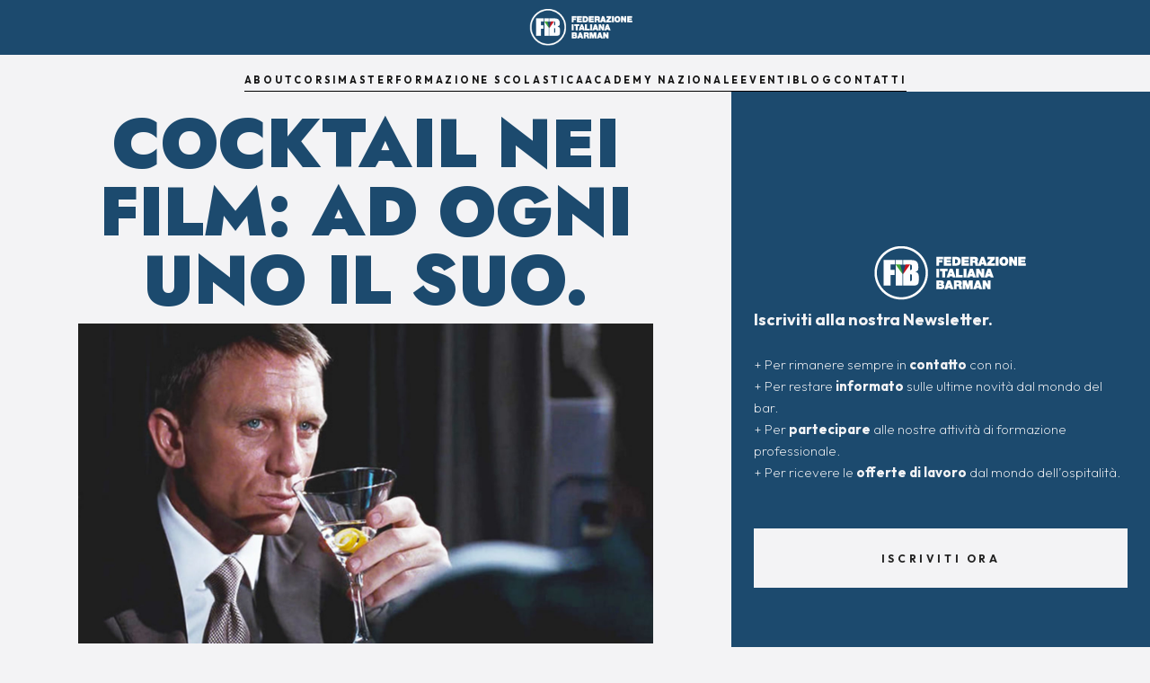

--- FILE ---
content_type: text/html
request_url: https://www.fibbasilicata.com/non-solo-cocktail/cocktail-nei-film-ad-ogni-uno-il-suo
body_size: 7655
content:
<!DOCTYPE html><!-- Last Published: Mon Dec 15 2025 18:33:32 GMT+0000 (Coordinated Universal Time) --><html data-wf-domain="www.fibbasilicata.com" data-wf-page="65a27f12ecd2b97703656896" data-wf-site="65a27f12ecd2b9770365687f" lang="en" data-wf-collection="65a27f12ecd2b977036568ff" data-wf-item-slug="cocktail-nei-film-ad-ogni-uno-il-suo"><head><meta charset="utf-8"/><title>Cocktail nei film: ad ogni uno il suo.</title><meta content="I cocktail più famosi dei personaggi più iconici." name="description"/><meta content="Cocktail nei film: ad ogni uno il suo." property="og:title"/><meta content="I cocktail più famosi dei personaggi più iconici." property="og:description"/><meta content="https://cdn.prod.website-files.com/65a27f12ecd2b977036568a2/65a27f12ecd2b97703656e22_james-bond-martini-1536x854.jpeg" property="og:image"/><meta content="Cocktail nei film: ad ogni uno il suo." property="twitter:title"/><meta content="I cocktail più famosi dei personaggi più iconici." property="twitter:description"/><meta content="https://cdn.prod.website-files.com/65a27f12ecd2b977036568a2/65a27f12ecd2b97703656e22_james-bond-martini-1536x854.jpeg" property="twitter:image"/><meta property="og:type" content="website"/><meta content="summary_large_image" name="twitter:card"/><meta content="width=device-width, initial-scale=1" name="viewport"/><meta content="google-site-verification=dN1f6usCfFR3_b0gd0fTQv5mJj4RYMUitLZvXJ1OejQ" name="google-site-verification"/><link href="https://cdn.prod.website-files.com/65a27f12ecd2b9770365687f/css/fib-basilicata.webflow.shared.ca65ef221.min.css" rel="stylesheet" type="text/css"/><link href="https://fonts.googleapis.com" rel="preconnect"/><link href="https://fonts.gstatic.com" rel="preconnect" crossorigin="anonymous"/><script src="https://ajax.googleapis.com/ajax/libs/webfont/1.6.26/webfont.js" type="text/javascript"></script><script type="text/javascript">WebFont.load({  google: {    families: ["Inconsolata:400,700","Roboto:100,100italic,300,300italic,regular,italic,500,500italic,700,700italic,900,900italic","Poppins:100,100italic,200,200italic,300,300italic,regular,italic,500,500italic,600,600italic,700,700italic,800,800italic,900,900italic","Quicksand:300,regular,500,600,700","Outfit:100,200,300,regular,500,600,700,800,900","Jost:100,200,300,regular,500,600,700,800,900"]  }});</script><script type="text/javascript">!function(o,c){var n=c.documentElement,t=" w-mod-";n.className+=t+"js",("ontouchstart"in o||o.DocumentTouch&&c instanceof DocumentTouch)&&(n.className+=t+"touch")}(window,document);</script><link href="https://cdn.prod.website-files.com/65a27f12ecd2b9770365687f/65a8d625dafcc6eb4a887260_fib_thumb_32.jpg" rel="shortcut icon" type="image/x-icon"/><link href="https://cdn.prod.website-files.com/65a27f12ecd2b9770365687f/65a8d628dafcc6eb4a88737f_fib_thumb_256.jpg" rel="apple-touch-icon"/><link href="https://www.fibbasilicata.com/non-solo-cocktail/cocktail-nei-film-ad-ogni-uno-il-suo" rel="canonical"/><link href="rss.xml" rel="alternate" title="RSS Feed" type="application/rss+xml"/><script async="" src="https://www.googletagmanager.com/gtag/js?id=G-R5HKVE70XT"></script><script type="text/javascript">window.dataLayer = window.dataLayer || [];function gtag(){dataLayer.push(arguments);}gtag('set', 'developer_id.dZGVlNj', true);gtag('js', new Date());gtag('config', 'G-R5HKVE70XT');</script><script src="https://www.google.com/recaptcha/api.js" type="text/javascript"></script><script type="text/javascript">
            var _iub = _iub || [];
            _iub.csConfiguration ={"floatingPreferencesButtonDisplay":"bottom-right","lang":"it","siteId":"2972504","cookiePolicyId":"25876483","whitelabel":false,"invalidateConsentWithoutLog":true,"banner":{"closeButtonDisplay":false,"listPurposes":true,"explicitWithdrawal":true,"rejectButtonDisplay":true,"acceptButtonDisplay":true,"customizeButtonDisplay":true,"closeButtonRejects":true,"position":"bottom","style":"light","textColor":"#000000","backgroundColor":"#FFFFFF","customizeButtonCaptionColor":"#4D4D4D","customizeButtonColor":"#DADADA"},"perPurposeConsent":true,"enableTcf":true,"tcfPurposes":{"1":true,"2":"consent_only","3":"consent_only","4":"consent_only","5":"consent_only","6":"consent_only","7":"consent_only","8":"consent_only","9":"consent_only","10":"consent_only"}}; </script><script type="text/javascript" src="//cdn.iubenda.com/cs/tcf/stub-v2.js"></script><script type="text/javascript" src="//cdn.iubenda.com/cs/tcf/safe-tcf-v2.js"></script>
</head><body class="body-2"><a href="/" class="wrap-logo-center w-inline-block"><img width="144" loading="lazy" alt="Logo federazione italiana barman" src="https://cdn.prod.website-files.com/65a27f12ecd2b9770365687f/65a27f12ecd2b977036568ae_logo.png" class="logo_above_center"/></a><div class="menu"><a href="/chi-siamo" class="link-on-light w-inline-block"><div class="text-size-caps-tiny">About</div><div class="underline-link dark-line-transparent"><div class="underline-on-hover dark-line"></div></div></a><a href="/corsi" class="link-on-light w-inline-block"><div class="text-size-caps-tiny">corsi</div><div class="underline-link dark-line-transparent"><div class="underline-on-hover dark-line"></div></div></a><a href="/master" class="link-on-light w-inline-block"><div class="text-size-caps-tiny">master</div><div class="underline-link dark-line-transparent"><div class="underline-on-hover dark-line"></div></div></a><a href="/scuola" class="link-on-light w-inline-block"><div class="text-size-caps-tiny">formazione scolastica</div><div class="underline-link dark-line-transparent"><div class="underline-on-hover dark-line"></div></div></a><a href="https://www.federazioneitalianabarman.it/academy.html" class="link-on-light w-inline-block"><div class="text-size-caps-tiny">academy nazionale</div><div class="underline-link dark-line-transparent"><div class="underline-on-hover dark-line"></div></div></a><a href="/eventi" class="link-on-light w-inline-block"><div class="text-size-caps-tiny">eventi</div><div class="underline-link dark-line-transparent"><div class="underline-on-hover dark-line"></div></div></a><a href="/blog" class="link-on-light w-inline-block"><div class="text-size-caps-tiny">blog</div><div class="underline-link dark-line-transparent"><div class="underline-on-hover dark-line"></div></div></a><a href="/contatti" class="link-on-light w-inline-block"><div class="text-size-caps-tiny">Contatti</div><div class="underline-link dark-line-transparent"><div class="underline-on-hover dark-line"></div></div></a></div><div class="hero-blog"><div class="wrapper-blog-2 _10vh-margin"><h1 class="logo-on-white small">Cocktail nei film: ad ogni uno il suo.</h1><div class="_3-rate-no_price w-embed"><!--
            If you're placing this message
            on your cart or checkout page,
            dynamically update data-pp-amount
            with the total amount. For example,
            data-pp-amount="89.99" for 89,99 €
            transaction.
        -->
        <div
            data-pp-message
            data-pp-style-layout="flex"
            data-pp-style-align="center"
            data-pp-style-ratio="20x1"
            data-pp-style-color="blue">
        </div></div><img src="https://cdn.prod.website-files.com/65a27f12ecd2b977036568a2/65a27f12ecd2b97703656e22_james-bond-martini-1536x854.jpeg" height="" alt="" loading="lazy" sizes="100vw" srcset="https://cdn.prod.website-files.com/65a27f12ecd2b977036568a2/65a27f12ecd2b97703656e22_james-bond-martini-1536x854-p-800.jpeg 800w, https://cdn.prod.website-files.com/65a27f12ecd2b977036568a2/65a27f12ecd2b97703656e22_james-bond-martini-1536x854-p-1080.jpeg 1080w, https://cdn.prod.website-files.com/65a27f12ecd2b977036568a2/65a27f12ecd2b97703656e22_james-bond-martini-1536x854.jpeg 1536w" class="image-big"/><div class="flex-ver-left-top"><div class="rich-text-block-5 w-richtext"><h2><strong>I cocktail più famosi dei personaggi più iconici.</strong></h2><p><strong>Gli amanti della mixology lo sanno bene: ogni film, ogni personaggio, ha il suo cocktail</strong>. Ci avete mai fatto caso? In ogni film che si rispetti, il protagonista beve uno specifico cocktail che, in qualche modo, diventa il “suo cocktail”. Riuscireste mai ad immaginare Carrie Bradshaw ordinare “una birra alla spina”? E James Bond sorseggiare una Caipiroska? Probabilmente no, e questo perché (molto spesso) <strong>i cocktail del grande schermo non sono semplici drink ma veri e propri “modi di essere”</strong>. Pronti ad entrare nel magico mondo dei cocktail cinematografici?1. <a href="http://www.fibsardegna.com/category/ricettario/nuovo-ricettario-iba-2020/"><strong>Vodka Martini</strong></a>Nella vita di un’agente segreto sono davvero pochissime le cose “certe”. Chiedetelo a James Bond che, nel corso delle sue avventure, ha cambiato (più di una volta) volto, macchine, città e donne. <strong>Una cosa però non è mai cambiata: il leggendario Vodka Martini</strong>, cocktail preferito dall’agente con licenza d’uccidere. Gli ingredienti? 3 parti di vodka e 1 di vermouth rigorosamente “agitato, non mescolato”.</p><figure class="w-richtext-align-center w-richtext-figure-type-image"><div><img src="https://cdn.prod.website-files.com/65a27f12ecd2b977036568a2/65a27f12ecd2b97703656c8d_james-bond-martini.jpeg" alt=""/></div></figure><p>2.<a href="http://www.fibsardegna.com/category/ricettario/nuovo-ricettario-iba-2020/"><strong> Cosmopolitan – Sex and the City</strong></a>Il Cosmo (si, le vere modaiole lo chiamano così) è il cocktail preferito dalla ragazze più alla moda di New York. Di chi stiamo parlando? Ma è ovvio, di Carrie, Samantha, Charlotte e Miranda, le quattro protagoniste di Sex and the City. Tra la fine degli anni Novanta e l’inizio del Duemila – in qualsiasi parte del mondo – ordinare un Cosmopolitan non significava soltanto bere un buon cocktail ma anche, soprattutto, dire al mondo “sono una donna indipendente e alla moda”.<strong>Gli ingredienti? 37,5 ml di vodka, 27 ml di triple sec, 25 ml di succo di lime e 50 ml di succo di mirtillo</strong>. Ovviamente da servire nel più trendy dei bicchieri: il Martini glass.</p><figure class="w-richtext-align-center w-richtext-figure-type-image"><div><img src="https://cdn.prod.website-files.com/65a27f12ecd2b977036568a2/65a27f12ecd2b97703656cb9_cosmo.jpeg" alt=""/></div></figure><p>3. <a href="http://www.fibsardegna.com/category/ricettario/nuovo-ricettario-iba-2020/"><strong>Cocktail Champagne – Casablanca</strong></a>È una delle pellicole più celebri della storia di Hollywood e il perché è semplice. Casablanca è un film che parla d’amore, di sacrificio, di guerra e di speranza. Un film che – nonostante la sua età – riesce a conquistare tutti. Un po’ come <strong>il Cocktail Champagne, drink che i due protagonisti sorseggiano seduti al tavolino di un ba</strong>r. Gli ingredienti? 2 cl di brandy, 8 cl di champagne, 1 fetta d’arancia, 1 zolletta di zucchero e 2 gocce di Angostura. Il risultato vi conquisterà al primo sorso. “Alla tua salute, bambina”.</p><figure class="w-richtext-align-center w-richtext-figure-type-image"><div><img src="https://cdn.prod.website-files.com/65a27f12ecd2b977036568a2/65a27f12ecd2b97703656c8a_1-2.jpeg" alt=""/></div></figure><p>4. <a href="http://www.fibsardegna.com/category/ricettario/nuovo-ricettario-iba-2020/"><strong>White Russian – Il Grande Lebowski</strong></a><strong>Senza il “suo” leggendario White Russian probabilmente Drugo non sarebbe stato lo stesso</strong>. Si, perché per il protagonista de Il Grande Lobowski (1998) il White Russian non è un semplice cocktail ma un vero e proprio stile di vita “da scolare” in vestaglia, of course. Gli ingredienti? 5 cl di vodka, 2 cl di liquore al caffè (il must è il Kahlùa), panna fresca. Da servire in un bicchiere old fashioned colmo di ghiaccio.</p><figure class="w-richtext-align-center w-richtext-figure-type-image"><div><img src="https://cdn.prod.website-files.com/65a27f12ecd2b977036568a2/65a27f12ecd2b97703656c8b_White-Russian-770x450-1.jpeg" alt=""/></div></figure><p>5. <a href="http://www.fibsardegna.com/category/ricettario/nuovo-ricettario-iba-2020/"><strong>Gin Rickey – Il Grande Gatsby</strong></a><strong>Forse non tutti sanno che lo scrittore Scott Fitzgerald aveva un debole per il Gin Rickey</strong> ma siamo sicuri che – dopo aver visto Il Gande Gatsby – a qualcuno il dubbio sia venuto. Perché? Perché Jay Gatsby, tenebroso e affascinante protagonista della trasposizione cinematografica del capolavoro di Fitzgerald, non beve altro. Gli ingredienti? 450 ml di gin, succo di mezzo lime, acqua tonica e uno spicchio di lime. Pronti ad immergervi nella ruggente America degli anni Venti?</p><figure class="w-richtext-align-center w-richtext-figure-type-image"><div><img src="https://cdn.prod.website-files.com/65a27f12ecd2b977036568a2/65a27f12ecd2b97703656c8c_170307_Gin-Rickey-il-cocktail-amato-da-Francis-Scott-Fitzgerald-950x514-1.jpeg" alt=""/></div></figure><p>6. <a href="http://www.fibsardegna.com/category/ricettario/nuovo-ricettario-iba-2020/"><strong>White Angel - Colazione da Tiffany </strong></a>Come non citare il cocktail che l’elegante e bellissima Holly Golightly, protagonista di uno dei film più amati di sempre (vedi alla voce: Colazione da Tiffany), beve a colazione al posto del latte? Bisogna ammetterlo, dopo quella scena ogni donna – almeno una volta nella vita – ha avuto voglia di ordinare e sorseggiare un White Angel. Gli ingredienti? <strong>Vodka e gin in parti uguali da bere quando si è allegri e felici perché, in fondo, come insegna l’uragano Holly, per le “paturnie” c’è sempre Tiffany</strong>.</p><figure class="w-richtext-align-center w-richtext-figure-type-image"><div><img src="https://cdn.prod.website-files.com/65a27f12ecd2b977036568a2/65a27f12ecd2b97703656c89_holly.jpeg" alt=""/></div></figure><p>credit : mixartsanpellegrino</p></div></div></div><div class="wrapper-newsletter"><img src="https://cdn.prod.website-files.com/65a27f12ecd2b9770365687f/65a27f12ecd2b977036568ae_logo.png" loading="lazy" alt="Logo federazione italiana barman" class="image-4"/><p class="paragraph-3"><span class="text-span"><strong>Iscriviti alla nostra Newsletter.<br/>‍</strong></span><br/>+ Per rimanere sempre in <strong>contatto</strong> con noi.<br/>+ Per restare<strong> informato</strong> sulle ultime novità dal mondo del bar.<br/>+ Per <strong>partecipare</strong> alle nostre attività di formazione professionale.<br/>+ Per ricevere le <strong>offerte di lavoro</strong> dal mondo dell’ospitalità.</p><a href="https://b0408b59.sibforms.com/serve/[base64]" class="button-10 no_margin small_padding white w-button">Iscriviti ora</a></div></div><div class="menu-phone-2"><div class="div-absolute-logo"><img sizes="(max-width: 1258px) 100vw, 1258px" srcset="https://cdn.prod.website-files.com/65a27f12ecd2b9770365687f/68e2acbb617463f5c4371770_logo%2520pdf-p-500.jpeg 500w, https://cdn.prod.website-files.com/65a27f12ecd2b9770365687f/68e2acbb617463f5c4371770_logo%2520pdf-p-800.jpeg 800w, https://cdn.prod.website-files.com/65a27f12ecd2b9770365687f/68e2acbb617463f5c4371770_logo%2520pdf-p-1080.jpeg 1080w, https://cdn.prod.website-files.com/65a27f12ecd2b9770365687f/68e2acbb617463f5c4371770_logo%20pdf.jpeg 1258w" alt="" src="https://cdn.prod.website-files.com/65a27f12ecd2b9770365687f/68e2acbb617463f5c4371770_logo%20pdf.jpeg" loading="lazy" class="image-23"/></div><div class="wrapper-link-phone-2"><a href="/" class="link-menu-phone-2">Home</a><a href="/chi-siamo" class="link-menu-phone-2">Chi siamo</a><a href="/corsi" class="link-menu-phone-2">Corsi<br/></a><a href="/master" class="link-menu-phone-2">Master<br/></a><a href="/scuola" class="link-menu-phone-2">Formazione Scolastica<br/></a><a href="https://www.federazioneitalianabarman.it/academy.html" class="link-menu-phone-2">Academy Nazionali<br/></a><a href="/eventi" class="link-menu-phone-2">Eventi<br/></a><a href="/blog" data-w-id="792af53b-8966-fec9-00e6-33d68c22a036" class="link-menu-phone-2">Blog <br/></a><a href="/contatti" class="link-menu-phone-2">Contatti<br/></a></div></div><div class="navbar-phone-2"><a href="/" class="linkblock-logo w-inline-block"><img width="160" loading="lazy" alt="Logo federazione italiana barman" src="https://cdn.prod.website-files.com/65a27f12ecd2b9770365687f/65a27f12ecd2b977036568ae_logo.png" class="logo-phone"/></a><div data-w-id="26ef16f9-39b3-d8ac-2448-ab65994da9d6" data-is-ix2-target="1" class="lottie-hamburger-2" data-animation-type="lottie" data-src="https://cdn.prod.website-files.com/61a51564d721427c9d588134/61a89040ac9fd7763f5d51b5_5145-menu-open-and-close.json" data-loop="0" data-direction="1" data-autoplay="0" data-renderer="svg" data-default-duration="2.3333333333333335" data-duration="0" data-ix2-initial-state="0"></div></div><footer id="footer" class="footer"><div class="footer-container"><div class="footer-info"><img src="https://cdn.prod.website-files.com/65a27f12ecd2b9770365687f/65a27f12ecd2b977036568ae_logo.png" loading="lazy" width="200" alt="Logo federazione italiana barman" class="logo"/><div class="text-block">© F.I.B Academy Basilicata ® 2024 <br/>U.B.B <br/>Formazione Ente Terzo Settore<br/>P.IVA 90029570778</div><a href="tel:3277935603" class="link-footer">Tel: +39 327 7935603</a><a href="mailto:info@fibbasilicata.it?subject=E-Mail%20tramite%20Sito%20Web" class="link-footer">Mail: info@fibbasilicata.it<br/></a><a href="/privacy-policy" class="link-footer">Privacy Policy<br/></a><a href="/cookie-policy" class="link-footer">Cookie Policy<br/></a><div class="social-media"><a href="https://www.facebook.com/FIBBasilicata/" target="_blank" class="link-social w-inline-block"><img src="https://cdn.prod.website-files.com/65a27f12ecd2b9770365687f/65a27f12ecd2b977036568f2_1964400_facebook_logo_media_social_icon.svg" loading="lazy" alt="Vai alla nostra pagina facebook"/></a><a href="https://www.instagram.com/fibbasilicata/" class="link-social w-inline-block"><img src="https://cdn.prod.website-files.com/65a27f12ecd2b9770365687f/65a27f12ecd2b977036568f3_1964411_instagram_logo_media_social_icon.svg" loading="lazy" alt="Vai alla nostra pagina Instagram"/></a><a href="https://api.whatsapp.com/send?phone=393277935603&amp;text=&amp;source=&amp;data=" target="_blank" class="link-social w-inline-block"><img src="https://cdn.prod.website-files.com/65a27f12ecd2b9770365687f/65a27f12ecd2b977036568f5_1964402_logo_media_social_whatsapp_icon.svg" loading="lazy" alt="scrivici su whatsapp"/></a></div></div><div class="footer-info"><h5 class="heading-footer">Sitemap</h5><a href="/old/old-home-3" class="link-footer">Home</a><a href="/old/chi-siamo" class="link-footer">Chi siamo</a><a href="/old/corsi" class="link-footer">Corsi<br/></a><a href="/old/master" class="link-footer">Master<br/></a><a href="/old/scuola" class="link-footer">Formazione Scolastica<br/></a><a href="/academy-nazionali" class="link-footer">Academy Nazionali<br/></a><a href="/old/eventi" class="link-footer">Eventi<br/></a><a href="/old/blog" class="link-footer">Blog<br/></a><a href="/old/contatti" class="link-footer">Contatti<br/></a></div><div class="footer-info"><h5 class="heading-footer">Newsletter</h5><p class="paragraph-4">Iscriviti alla nostra newsletter.<br/>‍<br/>1 - Per rimanere sempre in contatto con noi.<br/>2 - Per restare informato sulle ultime novità dal mondo del bar.<br/>3 - Per partecipare alle nostre attività di formazione professionale.<br/>4 - Per ricevere le offerte di lavoro dal mondo dell’ospitalità.<br/></p><a href="https://b0408b59.sibforms.com/serve/[base64]" target="_blank" class="button-rs no_margin small_padding white w-button">Iscriviti ora</a></div></div><div class="w-container"><div>Copyright © 2025 F.I.B Academy Basilicata. All rights reserved.</div></div><div class="popup-overlay"><div data-w-id="1cc8ef73-4999-660c-c9bc-0b886dab0437" class="pop-up-back"></div><div class="popup-div"><img src="https://cdn.prod.website-files.com/65a27f12ecd2b9770365687f/65a27f12ecd2b9770365693f_Exit%20Icon.svg" loading="lazy" width="18" data-w-id="1cc8ef73-4999-660c-c9bc-0b886dab0439" alt="" class="exit-button"/><div class="text-box"><img src="https://cdn.prod.website-files.com/65a27f12ecd2b9770365687f/65a796d9db5d176225a1b62d_fib_icon_basilicata.jpg" loading="eager" alt="" class="image-11"/><h2 class="heading-11">Iscriviti alla Newsletter<em></em></h2><p>Non perderti neanche un aggiornamento dal mondo della Federazione Italiana Barman!</p></div><a href="https://b0408b59.sibforms.com/serve/[base64]" target="_blank" class="button footer w-button">Iscriviti ora</a></div></div><div class="whatsapp-block"><div class="whatsapp-chat"><div class="top-section"><img src="https://cdn.prod.website-files.com/65a27f12ecd2b9770365687f/65a8d628dafcc6eb4a88737f_fib_thumb_256.jpg" loading="lazy" alt="" class="live-icon-chat"/><div class="top-text-container"><div class="live-chat-top-text">F.I.B. Academy Basilicata</div></div><div id="close-chat" data-w-id="b0ca8fe9-1b1e-dd98-5e33-0b8e0f519de0" class="close-live-chat-container"><img src="https://cdn.prod.website-files.com/65a27f12ecd2b9770365687f/65a27f12ecd2b9770365691f_close-live-chat.svg" loading="lazy" alt="" class="close-livechat-icon"/></div></div><div class="chat-section"><div class="chat-block"><div class="live-chat-top-text block">F.I.B Basilicata</div><div class="live-chat-bottom-text block">Ciao! Come possiamo aiutarti?</div></div></div><a href="https://api.whatsapp.com/send?phone=393277935603&amp;text=Salve%2C%20ci%20scriva%20pure%20la%20sua%20richiesta." target="_blank" class="live-chat-link w-inline-block"><div class="livechat-button"><img src="https://cdn.prod.website-files.com/65a27f12ecd2b9770365687f/65a27f12ecd2b97703656921_small-whatsapp.svg" loading="lazy" alt="" class="small-whatsapp-icon"/><div class="live-chat-text">Inizia Chat Whatsapp </div></div></a></div><div id="whatsapp-button" data-w-id="b0ca8fe9-1b1e-dd98-5e33-0b8e0f519def" class="whatsapp-container"><img src="https://cdn.prod.website-files.com/65a27f12ecd2b9770365687f/65a27f12ecd2b97703656922_whatsapp.svg" loading="lazy" alt="" class="whatsapp-icon"/><div class="live-icon"></div></div></div></footer><a href="https://api.whatsapp.com/send/?phone=393881037862&amp;text&amp;app_absent=0" target="_blank" class="link-whatsapp w-inline-block"><div class="lottie-animation" data-w-id="66aa6b71-017d-db6b-0f61-3622c63de543" data-animation-type="lottie" data-src="https://cdn.prod.website-files.com/65a27f12ecd2b9770365687f/65a27f12ecd2b977036568cf_86147-whatsapp-button-call-attention-and-pause.json" data-loop="0" data-direction="1" data-autoplay="1" data-is-ix2-target="0" data-renderer="svg" data-default-duration="3.2699364700826963" data-duration="0"></div></a><script src="https://d3e54v103j8qbb.cloudfront.net/js/jquery-3.5.1.min.dc5e7f18c8.js?site=65a27f12ecd2b9770365687f" type="text/javascript" integrity="sha256-9/aliU8dGd2tb6OSsuzixeV4y/faTqgFtohetphbbj0=" crossorigin="anonymous"></script><script src="https://cdn.prod.website-files.com/65a27f12ecd2b9770365687f/js/webflow.schunk.e0c428ff9737f919.js" type="text/javascript"></script><script src="https://cdn.prod.website-files.com/65a27f12ecd2b9770365687f/js/webflow.schunk.869e9320f59eff64.js" type="text/javascript"></script><script src="https://cdn.prod.website-files.com/65a27f12ecd2b9770365687f/js/webflow.fca87315.382a13a264f5972c.js" type="text/javascript"></script><script src="https://cdnjs.cloudflare.com/ajax/libs/jquery/3.5.1/jquery.slim.min.js" ></script>
<script src="https://cdnjs.cloudflare.com/ajax/libs/js-cookie/2.2.1/js.cookie.min.js" ></script>

<script>
$(document).ready(function(){
if (!Cookies.get('alert')) { setTimeout(function(){
$('.popup-overlay').css('display','flex');
Cookies.set('alert', true, { expires: 1 });
}, 1000);
}
});
// Documentation at https://github.com/js-cookie/js-cookie
</script>


</body></html>

--- FILE ---
content_type: text/css
request_url: https://cdn.prod.website-files.com/65a27f12ecd2b9770365687f/css/fib-basilicata.webflow.shared.ca65ef221.min.css
body_size: 31553
content:
html{-webkit-text-size-adjust:100%;-ms-text-size-adjust:100%;font-family:sans-serif}body{margin:0}article,aside,details,figcaption,figure,footer,header,hgroup,main,menu,nav,section,summary{display:block}audio,canvas,progress,video{vertical-align:baseline;display:inline-block}audio:not([controls]){height:0;display:none}[hidden],template{display:none}a{background-color:#0000}a:active,a:hover{outline:0}abbr[title]{border-bottom:1px dotted}b,strong{font-weight:700}dfn{font-style:italic}h1{margin:.67em 0;font-size:2em}mark{color:#000;background:#ff0}small{font-size:80%}sub,sup{vertical-align:baseline;font-size:75%;line-height:0;position:relative}sup{top:-.5em}sub{bottom:-.25em}img{border:0}svg:not(:root){overflow:hidden}hr{box-sizing:content-box;height:0}pre{overflow:auto}code,kbd,pre,samp{font-family:monospace;font-size:1em}button,input,optgroup,select,textarea{color:inherit;font:inherit;margin:0}button{overflow:visible}button,select{text-transform:none}button,html input[type=button],input[type=reset]{-webkit-appearance:button;cursor:pointer}button[disabled],html input[disabled]{cursor:default}button::-moz-focus-inner,input::-moz-focus-inner{border:0;padding:0}input{line-height:normal}input[type=checkbox],input[type=radio]{box-sizing:border-box;padding:0}input[type=number]::-webkit-inner-spin-button,input[type=number]::-webkit-outer-spin-button{height:auto}input[type=search]{-webkit-appearance:none}input[type=search]::-webkit-search-cancel-button,input[type=search]::-webkit-search-decoration{-webkit-appearance:none}legend{border:0;padding:0}textarea{overflow:auto}optgroup{font-weight:700}table{border-collapse:collapse;border-spacing:0}td,th{padding:0}@font-face{font-family:webflow-icons;src:url([data-uri])format("truetype");font-weight:400;font-style:normal}[class^=w-icon-],[class*=\ w-icon-]{speak:none;font-variant:normal;text-transform:none;-webkit-font-smoothing:antialiased;-moz-osx-font-smoothing:grayscale;font-style:normal;font-weight:400;line-height:1;font-family:webflow-icons!important}.w-icon-slider-right:before{content:""}.w-icon-slider-left:before{content:""}.w-icon-nav-menu:before{content:""}.w-icon-arrow-down:before,.w-icon-dropdown-toggle:before{content:""}.w-icon-file-upload-remove:before{content:""}.w-icon-file-upload-icon:before{content:""}*{box-sizing:border-box}html{height:100%}body{color:#333;background-color:#fff;min-height:100%;margin:0;font-family:Arial,sans-serif;font-size:14px;line-height:20px}img{vertical-align:middle;max-width:100%;display:inline-block}html.w-mod-touch *{background-attachment:scroll!important}.w-block{display:block}.w-inline-block{max-width:100%;display:inline-block}.w-clearfix:before,.w-clearfix:after{content:" ";grid-area:1/1/2/2;display:table}.w-clearfix:after{clear:both}.w-hidden{display:none}.w-button{color:#fff;line-height:inherit;cursor:pointer;background-color:#3898ec;border:0;border-radius:0;padding:9px 15px;text-decoration:none;display:inline-block}input.w-button{-webkit-appearance:button}html[data-w-dynpage] [data-w-cloak]{color:#0000!important}.w-code-block{margin:unset}pre.w-code-block code{all:inherit}.w-optimization{display:contents}.w-webflow-badge,.w-webflow-badge>img{box-sizing:unset;width:unset;height:unset;max-height:unset;max-width:unset;min-height:unset;min-width:unset;margin:unset;padding:unset;float:unset;clear:unset;border:unset;border-radius:unset;background:unset;background-image:unset;background-position:unset;background-size:unset;background-repeat:unset;background-origin:unset;background-clip:unset;background-attachment:unset;background-color:unset;box-shadow:unset;transform:unset;direction:unset;font-family:unset;font-weight:unset;color:unset;font-size:unset;line-height:unset;font-style:unset;font-variant:unset;text-align:unset;letter-spacing:unset;-webkit-text-decoration:unset;text-decoration:unset;text-indent:unset;text-transform:unset;list-style-type:unset;text-shadow:unset;vertical-align:unset;cursor:unset;white-space:unset;word-break:unset;word-spacing:unset;word-wrap:unset;transition:unset}.w-webflow-badge{white-space:nowrap;cursor:pointer;box-shadow:0 0 0 1px #0000001a,0 1px 3px #0000001a;visibility:visible!important;opacity:1!important;z-index:2147483647!important;color:#aaadb0!important;overflow:unset!important;background-color:#fff!important;border-radius:3px!important;width:auto!important;height:auto!important;margin:0!important;padding:6px!important;font-size:12px!important;line-height:14px!important;text-decoration:none!important;display:inline-block!important;position:fixed!important;inset:auto 12px 12px auto!important;transform:none!important}.w-webflow-badge>img{position:unset;visibility:unset!important;opacity:1!important;vertical-align:middle!important;display:inline-block!important}h1,h2,h3,h4,h5,h6{margin-bottom:10px;font-weight:700}h1{margin-top:20px;font-size:38px;line-height:44px}h2{margin-top:20px;font-size:32px;line-height:36px}h3{margin-top:20px;font-size:24px;line-height:30px}h4{margin-top:10px;font-size:18px;line-height:24px}h5{margin-top:10px;font-size:14px;line-height:20px}h6{margin-top:10px;font-size:12px;line-height:18px}p{margin-top:0;margin-bottom:10px}blockquote{border-left:5px solid #e2e2e2;margin:0 0 10px;padding:10px 20px;font-size:18px;line-height:22px}figure{margin:0 0 10px}figcaption{text-align:center;margin-top:5px}ul,ol{margin-top:0;margin-bottom:10px;padding-left:40px}.w-list-unstyled{padding-left:0;list-style:none}.w-embed:before,.w-embed:after{content:" ";grid-area:1/1/2/2;display:table}.w-embed:after{clear:both}.w-video{width:100%;padding:0;position:relative}.w-video iframe,.w-video object,.w-video embed{border:none;width:100%;height:100%;position:absolute;top:0;left:0}fieldset{border:0;margin:0;padding:0}button,[type=button],[type=reset]{cursor:pointer;-webkit-appearance:button;border:0}.w-form{margin:0 0 15px}.w-form-done{text-align:center;background-color:#ddd;padding:20px;display:none}.w-form-fail{background-color:#ffdede;margin-top:10px;padding:10px;display:none}label{margin-bottom:5px;font-weight:700;display:block}.w-input,.w-select{color:#333;vertical-align:middle;background-color:#fff;border:1px solid #ccc;width:100%;height:38px;margin-bottom:10px;padding:8px 12px;font-size:14px;line-height:1.42857;display:block}.w-input::placeholder,.w-select::placeholder{color:#999}.w-input:focus,.w-select:focus{border-color:#3898ec;outline:0}.w-input[disabled],.w-select[disabled],.w-input[readonly],.w-select[readonly],fieldset[disabled] .w-input,fieldset[disabled] .w-select{cursor:not-allowed}.w-input[disabled]:not(.w-input-disabled),.w-select[disabled]:not(.w-input-disabled),.w-input[readonly],.w-select[readonly],fieldset[disabled]:not(.w-input-disabled) .w-input,fieldset[disabled]:not(.w-input-disabled) .w-select{background-color:#eee}textarea.w-input,textarea.w-select{height:auto}.w-select{background-color:#f3f3f3}.w-select[multiple]{height:auto}.w-form-label{cursor:pointer;margin-bottom:0;font-weight:400;display:inline-block}.w-radio{margin-bottom:5px;padding-left:20px;display:block}.w-radio:before,.w-radio:after{content:" ";grid-area:1/1/2/2;display:table}.w-radio:after{clear:both}.w-radio-input{float:left;margin:3px 0 0 -20px;line-height:normal}.w-file-upload{margin-bottom:10px;display:block}.w-file-upload-input{opacity:0;z-index:-100;width:.1px;height:.1px;position:absolute;overflow:hidden}.w-file-upload-default,.w-file-upload-uploading,.w-file-upload-success{color:#333;display:inline-block}.w-file-upload-error{margin-top:10px;display:block}.w-file-upload-default.w-hidden,.w-file-upload-uploading.w-hidden,.w-file-upload-error.w-hidden,.w-file-upload-success.w-hidden{display:none}.w-file-upload-uploading-btn{cursor:pointer;background-color:#fafafa;border:1px solid #ccc;margin:0;padding:8px 12px;font-size:14px;font-weight:400;display:flex}.w-file-upload-file{background-color:#fafafa;border:1px solid #ccc;flex-grow:1;justify-content:space-between;margin:0;padding:8px 9px 8px 11px;display:flex}.w-file-upload-file-name{font-size:14px;font-weight:400;display:block}.w-file-remove-link{cursor:pointer;width:auto;height:auto;margin-top:3px;margin-left:10px;padding:3px;display:block}.w-icon-file-upload-remove{margin:auto;font-size:10px}.w-file-upload-error-msg{color:#ea384c;padding:2px 0;display:inline-block}.w-file-upload-info{padding:0 12px;line-height:38px;display:inline-block}.w-file-upload-label{cursor:pointer;background-color:#fafafa;border:1px solid #ccc;margin:0;padding:8px 12px;font-size:14px;font-weight:400;display:inline-block}.w-icon-file-upload-icon,.w-icon-file-upload-uploading{width:20px;margin-right:8px;display:inline-block}.w-icon-file-upload-uploading{height:20px}.w-container{max-width:940px;margin-left:auto;margin-right:auto}.w-container:before,.w-container:after{content:" ";grid-area:1/1/2/2;display:table}.w-container:after{clear:both}.w-container .w-row{margin-left:-10px;margin-right:-10px}.w-row:before,.w-row:after{content:" ";grid-area:1/1/2/2;display:table}.w-row:after{clear:both}.w-row .w-row{margin-left:0;margin-right:0}.w-col{float:left;width:100%;min-height:1px;padding-left:10px;padding-right:10px;position:relative}.w-col .w-col{padding-left:0;padding-right:0}.w-col-1{width:8.33333%}.w-col-2{width:16.6667%}.w-col-3{width:25%}.w-col-4{width:33.3333%}.w-col-5{width:41.6667%}.w-col-6{width:50%}.w-col-7{width:58.3333%}.w-col-8{width:66.6667%}.w-col-9{width:75%}.w-col-10{width:83.3333%}.w-col-11{width:91.6667%}.w-col-12{width:100%}.w-hidden-main{display:none!important}@media screen and (max-width:991px){.w-container{max-width:728px}.w-hidden-main{display:inherit!important}.w-hidden-medium{display:none!important}.w-col-medium-1{width:8.33333%}.w-col-medium-2{width:16.6667%}.w-col-medium-3{width:25%}.w-col-medium-4{width:33.3333%}.w-col-medium-5{width:41.6667%}.w-col-medium-6{width:50%}.w-col-medium-7{width:58.3333%}.w-col-medium-8{width:66.6667%}.w-col-medium-9{width:75%}.w-col-medium-10{width:83.3333%}.w-col-medium-11{width:91.6667%}.w-col-medium-12{width:100%}.w-col-stack{width:100%;left:auto;right:auto}}@media screen and (max-width:767px){.w-hidden-main,.w-hidden-medium{display:inherit!important}.w-hidden-small{display:none!important}.w-row,.w-container .w-row{margin-left:0;margin-right:0}.w-col{width:100%;left:auto;right:auto}.w-col-small-1{width:8.33333%}.w-col-small-2{width:16.6667%}.w-col-small-3{width:25%}.w-col-small-4{width:33.3333%}.w-col-small-5{width:41.6667%}.w-col-small-6{width:50%}.w-col-small-7{width:58.3333%}.w-col-small-8{width:66.6667%}.w-col-small-9{width:75%}.w-col-small-10{width:83.3333%}.w-col-small-11{width:91.6667%}.w-col-small-12{width:100%}}@media screen and (max-width:479px){.w-container{max-width:none}.w-hidden-main,.w-hidden-medium,.w-hidden-small{display:inherit!important}.w-hidden-tiny{display:none!important}.w-col{width:100%}.w-col-tiny-1{width:8.33333%}.w-col-tiny-2{width:16.6667%}.w-col-tiny-3{width:25%}.w-col-tiny-4{width:33.3333%}.w-col-tiny-5{width:41.6667%}.w-col-tiny-6{width:50%}.w-col-tiny-7{width:58.3333%}.w-col-tiny-8{width:66.6667%}.w-col-tiny-9{width:75%}.w-col-tiny-10{width:83.3333%}.w-col-tiny-11{width:91.6667%}.w-col-tiny-12{width:100%}}.w-widget{position:relative}.w-widget-map{width:100%;height:400px}.w-widget-map label{width:auto;display:inline}.w-widget-map img{max-width:inherit}.w-widget-map .gm-style-iw{text-align:center}.w-widget-map .gm-style-iw>button{display:none!important}.w-widget-twitter{overflow:hidden}.w-widget-twitter-count-shim{vertical-align:top;text-align:center;background:#fff;border:1px solid #758696;border-radius:3px;width:28px;height:20px;display:inline-block;position:relative}.w-widget-twitter-count-shim *{pointer-events:none;-webkit-user-select:none;user-select:none}.w-widget-twitter-count-shim .w-widget-twitter-count-inner{text-align:center;color:#999;font-family:serif;font-size:15px;line-height:12px;position:relative}.w-widget-twitter-count-shim .w-widget-twitter-count-clear{display:block;position:relative}.w-widget-twitter-count-shim.w--large{width:36px;height:28px}.w-widget-twitter-count-shim.w--large .w-widget-twitter-count-inner{font-size:18px;line-height:18px}.w-widget-twitter-count-shim:not(.w--vertical){margin-left:5px;margin-right:8px}.w-widget-twitter-count-shim:not(.w--vertical).w--large{margin-left:6px}.w-widget-twitter-count-shim:not(.w--vertical):before,.w-widget-twitter-count-shim:not(.w--vertical):after{content:" ";pointer-events:none;border:solid #0000;width:0;height:0;position:absolute;top:50%;left:0}.w-widget-twitter-count-shim:not(.w--vertical):before{border-width:4px;border-color:#75869600 #5d6c7b #75869600 #75869600;margin-top:-4px;margin-left:-9px}.w-widget-twitter-count-shim:not(.w--vertical).w--large:before{border-width:5px;margin-top:-5px;margin-left:-10px}.w-widget-twitter-count-shim:not(.w--vertical):after{border-width:4px;border-color:#fff0 #fff #fff0 #fff0;margin-top:-4px;margin-left:-8px}.w-widget-twitter-count-shim:not(.w--vertical).w--large:after{border-width:5px;margin-top:-5px;margin-left:-9px}.w-widget-twitter-count-shim.w--vertical{width:61px;height:33px;margin-bottom:8px}.w-widget-twitter-count-shim.w--vertical:before,.w-widget-twitter-count-shim.w--vertical:after{content:" ";pointer-events:none;border:solid #0000;width:0;height:0;position:absolute;top:100%;left:50%}.w-widget-twitter-count-shim.w--vertical:before{border-width:5px;border-color:#5d6c7b #75869600 #75869600;margin-left:-5px}.w-widget-twitter-count-shim.w--vertical:after{border-width:4px;border-color:#fff #fff0 #fff0;margin-left:-4px}.w-widget-twitter-count-shim.w--vertical .w-widget-twitter-count-inner{font-size:18px;line-height:22px}.w-widget-twitter-count-shim.w--vertical.w--large{width:76px}.w-background-video{color:#fff;height:500px;position:relative;overflow:hidden}.w-background-video>video{object-fit:cover;z-index:-100;background-position:50%;background-size:cover;width:100%;height:100%;margin:auto;position:absolute;inset:-100%}.w-background-video>video::-webkit-media-controls-start-playback-button{-webkit-appearance:none;display:none!important}.w-background-video--control{background-color:#0000;padding:0;position:absolute;bottom:1em;right:1em}.w-background-video--control>[hidden]{display:none!important}.w-slider{text-align:center;clear:both;-webkit-tap-highlight-color:#0000;tap-highlight-color:#0000;background:#ddd;height:300px;position:relative}.w-slider-mask{z-index:1;white-space:nowrap;height:100%;display:block;position:relative;left:0;right:0;overflow:hidden}.w-slide{vertical-align:top;white-space:normal;text-align:left;width:100%;height:100%;display:inline-block;position:relative}.w-slider-nav{z-index:2;text-align:center;-webkit-tap-highlight-color:#0000;tap-highlight-color:#0000;height:40px;margin:auto;padding-top:10px;position:absolute;inset:auto 0 0}.w-slider-nav.w-round>div{border-radius:100%}.w-slider-nav.w-num>div{font-size:inherit;line-height:inherit;width:auto;height:auto;padding:.2em .5em}.w-slider-nav.w-shadow>div{box-shadow:0 0 3px #3336}.w-slider-nav-invert{color:#fff}.w-slider-nav-invert>div{background-color:#2226}.w-slider-nav-invert>div.w-active{background-color:#222}.w-slider-dot{cursor:pointer;background-color:#fff6;width:1em;height:1em;margin:0 3px .5em;transition:background-color .1s,color .1s;display:inline-block;position:relative}.w-slider-dot.w-active{background-color:#fff}.w-slider-dot:focus{outline:none;box-shadow:0 0 0 2px #fff}.w-slider-dot:focus.w-active{box-shadow:none}.w-slider-arrow-left,.w-slider-arrow-right{cursor:pointer;color:#fff;-webkit-tap-highlight-color:#0000;tap-highlight-color:#0000;-webkit-user-select:none;user-select:none;width:80px;margin:auto;font-size:40px;position:absolute;inset:0;overflow:hidden}.w-slider-arrow-left [class^=w-icon-],.w-slider-arrow-right [class^=w-icon-],.w-slider-arrow-left [class*=\ w-icon-],.w-slider-arrow-right [class*=\ w-icon-]{position:absolute}.w-slider-arrow-left:focus,.w-slider-arrow-right:focus{outline:0}.w-slider-arrow-left{z-index:3;right:auto}.w-slider-arrow-right{z-index:4;left:auto}.w-icon-slider-left,.w-icon-slider-right{width:1em;height:1em;margin:auto;inset:0}.w-slider-aria-label{clip:rect(0 0 0 0);border:0;width:1px;height:1px;margin:-1px;padding:0;position:absolute;overflow:hidden}.w-slider-force-show{display:block!important}.w-dropdown{text-align:left;z-index:900;margin-left:auto;margin-right:auto;display:inline-block;position:relative}.w-dropdown-btn,.w-dropdown-toggle,.w-dropdown-link{vertical-align:top;color:#222;text-align:left;white-space:nowrap;margin-left:auto;margin-right:auto;padding:20px;text-decoration:none;position:relative}.w-dropdown-toggle{-webkit-user-select:none;user-select:none;cursor:pointer;padding-right:40px;display:inline-block}.w-dropdown-toggle:focus{outline:0}.w-icon-dropdown-toggle{width:1em;height:1em;margin:auto 20px auto auto;position:absolute;top:0;bottom:0;right:0}.w-dropdown-list{background:#ddd;min-width:100%;display:none;position:absolute}.w-dropdown-list.w--open{display:block}.w-dropdown-link{color:#222;padding:10px 20px;display:block}.w-dropdown-link.w--current{color:#0082f3}.w-dropdown-link:focus{outline:0}@media screen and (max-width:767px){.w-nav-brand{padding-left:10px}}.w-lightbox-backdrop{cursor:auto;letter-spacing:normal;text-indent:0;text-shadow:none;text-transform:none;visibility:visible;white-space:normal;word-break:normal;word-spacing:normal;word-wrap:normal;color:#fff;text-align:center;z-index:2000;opacity:0;-webkit-user-select:none;-moz-user-select:none;-webkit-tap-highlight-color:transparent;background:#000000e6;outline:0;font-family:Helvetica Neue,Helvetica,Ubuntu,Segoe UI,Verdana,sans-serif;font-size:17px;font-style:normal;font-weight:300;line-height:1.2;list-style:disc;position:fixed;inset:0;-webkit-transform:translate(0)}.w-lightbox-backdrop,.w-lightbox-container{-webkit-overflow-scrolling:touch;height:100%;overflow:auto}.w-lightbox-content{height:100vh;position:relative;overflow:hidden}.w-lightbox-view{opacity:0;width:100vw;height:100vh;position:absolute}.w-lightbox-view:before{content:"";height:100vh}.w-lightbox-group,.w-lightbox-group .w-lightbox-view,.w-lightbox-group .w-lightbox-view:before{height:86vh}.w-lightbox-frame,.w-lightbox-view:before{vertical-align:middle;display:inline-block}.w-lightbox-figure{margin:0;position:relative}.w-lightbox-group .w-lightbox-figure{cursor:pointer}.w-lightbox-img{width:auto;max-width:none;height:auto}.w-lightbox-image{float:none;max-width:100vw;max-height:100vh;display:block}.w-lightbox-group .w-lightbox-image{max-height:86vh}.w-lightbox-caption{text-align:left;text-overflow:ellipsis;white-space:nowrap;background:#0006;padding:.5em 1em;position:absolute;bottom:0;left:0;right:0;overflow:hidden}.w-lightbox-embed{width:100%;height:100%;position:absolute;inset:0}.w-lightbox-control{cursor:pointer;background-position:50%;background-repeat:no-repeat;background-size:24px;width:4em;transition:all .3s;position:absolute;top:0}.w-lightbox-left{background-image:url([data-uri]);display:none;bottom:0;left:0}.w-lightbox-right{background-image:url([data-uri]);display:none;bottom:0;right:0}.w-lightbox-close{background-image:url([data-uri]);background-size:18px;height:2.6em;right:0}.w-lightbox-strip{white-space:nowrap;padding:0 1vh;line-height:0;position:absolute;bottom:0;left:0;right:0;overflow:auto hidden}.w-lightbox-item{box-sizing:content-box;cursor:pointer;width:10vh;padding:2vh 1vh;display:inline-block;-webkit-transform:translate(0,0)}.w-lightbox-active{opacity:.3}.w-lightbox-thumbnail{background:#222;height:10vh;position:relative;overflow:hidden}.w-lightbox-thumbnail-image{position:absolute;top:0;left:0}.w-lightbox-thumbnail .w-lightbox-tall{width:100%;top:50%;transform:translateY(-50%)}.w-lightbox-thumbnail .w-lightbox-wide{height:100%;left:50%;transform:translate(-50%)}.w-lightbox-spinner{box-sizing:border-box;border:5px solid #0006;border-radius:50%;width:40px;height:40px;margin-top:-20px;margin-left:-20px;animation:.8s linear infinite spin;position:absolute;top:50%;left:50%}.w-lightbox-spinner:after{content:"";border:3px solid #0000;border-bottom-color:#fff;border-radius:50%;position:absolute;inset:-4px}.w-lightbox-hide{display:none}.w-lightbox-noscroll{overflow:hidden}@media (min-width:768px){.w-lightbox-content{height:96vh;margin-top:2vh}.w-lightbox-view,.w-lightbox-view:before{height:96vh}.w-lightbox-group,.w-lightbox-group .w-lightbox-view,.w-lightbox-group .w-lightbox-view:before{height:84vh}.w-lightbox-image{max-width:96vw;max-height:96vh}.w-lightbox-group .w-lightbox-image{max-width:82.3vw;max-height:84vh}.w-lightbox-left,.w-lightbox-right{opacity:.5;display:block}.w-lightbox-close{opacity:.8}.w-lightbox-control:hover{opacity:1}}.w-lightbox-inactive,.w-lightbox-inactive:hover{opacity:0}.w-richtext:before,.w-richtext:after{content:" ";grid-area:1/1/2/2;display:table}.w-richtext:after{clear:both}.w-richtext[contenteditable=true]:before,.w-richtext[contenteditable=true]:after{white-space:initial}.w-richtext ol,.w-richtext ul{overflow:hidden}.w-richtext .w-richtext-figure-selected.w-richtext-figure-type-video div:after,.w-richtext .w-richtext-figure-selected[data-rt-type=video] div:after,.w-richtext .w-richtext-figure-selected.w-richtext-figure-type-image div,.w-richtext .w-richtext-figure-selected[data-rt-type=image] div{outline:2px solid #2895f7}.w-richtext figure.w-richtext-figure-type-video>div:after,.w-richtext figure[data-rt-type=video]>div:after{content:"";display:none;position:absolute;inset:0}.w-richtext figure{max-width:60%;position:relative}.w-richtext figure>div:before{cursor:default!important}.w-richtext figure img{width:100%}.w-richtext figure figcaption.w-richtext-figcaption-placeholder{opacity:.6}.w-richtext figure div{color:#0000;font-size:0}.w-richtext figure.w-richtext-figure-type-image,.w-richtext figure[data-rt-type=image]{display:table}.w-richtext figure.w-richtext-figure-type-image>div,.w-richtext figure[data-rt-type=image]>div{display:inline-block}.w-richtext figure.w-richtext-figure-type-image>figcaption,.w-richtext figure[data-rt-type=image]>figcaption{caption-side:bottom;display:table-caption}.w-richtext figure.w-richtext-figure-type-video,.w-richtext figure[data-rt-type=video]{width:60%;height:0}.w-richtext figure.w-richtext-figure-type-video iframe,.w-richtext figure[data-rt-type=video] iframe{width:100%;height:100%;position:absolute;top:0;left:0}.w-richtext figure.w-richtext-figure-type-video>div,.w-richtext figure[data-rt-type=video]>div{width:100%}.w-richtext figure.w-richtext-align-center{clear:both;margin-left:auto;margin-right:auto}.w-richtext figure.w-richtext-align-center.w-richtext-figure-type-image>div,.w-richtext figure.w-richtext-align-center[data-rt-type=image]>div{max-width:100%}.w-richtext figure.w-richtext-align-normal{clear:both}.w-richtext figure.w-richtext-align-fullwidth{text-align:center;clear:both;width:100%;max-width:100%;margin-left:auto;margin-right:auto;display:block}.w-richtext figure.w-richtext-align-fullwidth>div{padding-bottom:inherit;display:inline-block}.w-richtext figure.w-richtext-align-fullwidth>figcaption{display:block}.w-richtext figure.w-richtext-align-floatleft{float:left;clear:none;margin-right:15px}.w-richtext figure.w-richtext-align-floatright{float:right;clear:none;margin-left:15px}.w-nav{z-index:1000;background:#ddd;position:relative}.w-nav:before,.w-nav:after{content:" ";grid-area:1/1/2/2;display:table}.w-nav:after{clear:both}.w-nav-brand{float:left;color:#333;text-decoration:none;position:relative}.w-nav-link{vertical-align:top;color:#222;text-align:left;margin-left:auto;margin-right:auto;padding:20px;text-decoration:none;display:inline-block;position:relative}.w-nav-link.w--current{color:#0082f3}.w-nav-menu{float:right;position:relative}[data-nav-menu-open]{text-align:center;background:#c8c8c8;min-width:200px;position:absolute;top:100%;left:0;right:0;overflow:visible;display:block!important}.w--nav-link-open{display:block;position:relative}.w-nav-overlay{width:100%;display:none;position:absolute;top:100%;left:0;right:0;overflow:hidden}.w-nav-overlay [data-nav-menu-open]{top:0}.w-nav[data-animation=over-left] .w-nav-overlay{width:auto}.w-nav[data-animation=over-left] .w-nav-overlay,.w-nav[data-animation=over-left] [data-nav-menu-open]{z-index:1;top:0;right:auto}.w-nav[data-animation=over-right] .w-nav-overlay{width:auto}.w-nav[data-animation=over-right] .w-nav-overlay,.w-nav[data-animation=over-right] [data-nav-menu-open]{z-index:1;top:0;left:auto}.w-nav-button{float:right;cursor:pointer;-webkit-tap-highlight-color:#0000;tap-highlight-color:#0000;-webkit-user-select:none;user-select:none;padding:18px;font-size:24px;display:none;position:relative}.w-nav-button:focus{outline:0}.w-nav-button.w--open{color:#fff;background-color:#c8c8c8}.w-nav[data-collapse=all] .w-nav-menu{display:none}.w-nav[data-collapse=all] .w-nav-button,.w--nav-dropdown-open,.w--nav-dropdown-toggle-open{display:block}.w--nav-dropdown-list-open{position:static}@media screen and (max-width:991px){.w-nav[data-collapse=medium] .w-nav-menu{display:none}.w-nav[data-collapse=medium] .w-nav-button{display:block}}@media screen and (max-width:767px){.w-nav[data-collapse=small] .w-nav-menu{display:none}.w-nav[data-collapse=small] .w-nav-button{display:block}.w-nav-brand{padding-left:10px}}@media screen and (max-width:479px){.w-nav[data-collapse=tiny] .w-nav-menu{display:none}.w-nav[data-collapse=tiny] .w-nav-button{display:block}}.w-tabs{position:relative}.w-tabs:before,.w-tabs:after{content:" ";grid-area:1/1/2/2;display:table}.w-tabs:after{clear:both}.w-tab-menu{position:relative}.w-tab-link{vertical-align:top;text-align:left;cursor:pointer;color:#222;background-color:#ddd;padding:9px 30px;text-decoration:none;display:inline-block;position:relative}.w-tab-link.w--current{background-color:#c8c8c8}.w-tab-link:focus{outline:0}.w-tab-content{display:block;position:relative;overflow:hidden}.w-tab-pane{display:none;position:relative}.w--tab-active{display:block}@media screen and (max-width:479px){.w-tab-link{display:block}}.w-ix-emptyfix:after{content:""}@keyframes spin{0%{transform:rotate(0)}to{transform:rotate(360deg)}}.w-dyn-empty{background-color:#ddd;padding:10px}.w-dyn-hide,.w-dyn-bind-empty,.w-condition-invisible{display:none!important}.wf-layout-layout{display:grid}:root{--text-color-dark:#222;--light-grey-1:#f3f3f5;--dark-slate-blue:#1c4a6e;--light-sky-blue:#8fbee2;--text-color-light:#aaa;--dark-grey-1:#636363;--light-grey-2:#ccc;--dark-grey-2:#333;--brand-color-1:#3898ec;--white:white;--black:black;--light-grey-transp:var(--dark-grey-1)}.w-pagination-wrapper{flex-wrap:wrap;justify-content:center;display:flex}.w-pagination-previous{color:#333;background-color:#fafafa;border:1px solid #ccc;border-radius:2px;margin-left:10px;margin-right:10px;padding:9px 20px;font-size:14px;display:block}.w-pagination-previous-icon{margin-right:4px}.w-pagination-next{color:#333;background-color:#fafafa;border:1px solid #ccc;border-radius:2px;margin-left:10px;margin-right:10px;padding:9px 20px;font-size:14px;display:block}.w-pagination-next-icon{margin-left:4px}.w-form-formrecaptcha{margin-bottom:8px}.w-checkbox{margin-bottom:5px;padding-left:20px;display:block}.w-checkbox:before{content:" ";grid-area:1/1/2/2;display:table}.w-checkbox:after{content:" ";clear:both;grid-area:1/1/2/2;display:table}.w-checkbox-input{float:left;margin:4px 0 0 -20px;line-height:normal}.w-checkbox-input--inputType-custom{border:1px solid #ccc;border-radius:2px;width:12px;height:12px}.w-checkbox-input--inputType-custom.w--redirected-checked{background-color:#3898ec;background-image:url(https://d3e54v103j8qbb.cloudfront.net/static/custom-checkbox-checkmark.589d534424.svg);background-position:50%;background-repeat:no-repeat;background-size:cover;border-color:#3898ec}.w-checkbox-input--inputType-custom.w--redirected-focus{box-shadow:0 0 3px 1px #3898ec}.w-layout-blockcontainer{max-width:940px;margin-left:auto;margin-right:auto;display:block}.w-layout-grid{grid-row-gap:16px;grid-column-gap:16px;grid-template-rows:auto auto;grid-template-columns:1fr 1fr;grid-auto-columns:1fr;display:grid}@media screen and (max-width:991px){.w-layout-blockcontainer{max-width:728px}}@media screen and (max-width:767px){.w-layout-blockcontainer{max-width:none}}body{color:#333;font-family:Roboto,sans-serif;font-size:14px;line-height:20px}h1{color:var(--text-color-dark);margin-bottom:10px;font-size:40px;font-weight:700;line-height:1.2em}h2{margin-top:20px;margin-bottom:10px;font-size:38px;font-weight:400;line-height:1.2em}h3{color:var(--text-color-dark);margin-top:0;margin-bottom:10px;font-size:28px;font-weight:400;line-height:1.2em}h4{margin-top:10px;margin-bottom:10px;font-size:22px;font-weight:500;line-height:1.2em}h5{margin-top:10px;margin-bottom:10px;font-size:17px;font-weight:400;line-height:1.2em}h6{margin-top:10px;margin-bottom:10px;font-size:15px;font-weight:400;line-height:1.2em}p{color:var(--text-color-dark);margin-bottom:1.6em;font-size:15px;line-height:1.6em}a{color:var(--text-color-dark);font-size:15px;line-height:1.6em;text-decoration:none}ul{margin-top:0;margin-bottom:10px;padding-left:40px}img{max-width:100%;display:inline-block}blockquote{border-left:3px solid #ebebeb;margin-bottom:10px;padding:10px 20px;font-size:19px;line-height:1.6em}figure{margin-bottom:10px}figcaption{text-align:center;margin-top:5px;margin-bottom:80px}.project-hero-copy{width:50%;padding-top:60px;padding-bottom:60px}.hero-headline{font-size:60px;font-weight:400;line-height:1.1em}.style-guide-content{padding-top:40px}.style-guide-label{color:var(--text-color-dark);letter-spacing:1px;text-transform:uppercase;margin-top:10px;margin-bottom:40px;font-size:11px;line-height:11px}.style-guide-label.cc-box{justify-content:space-between;display:flex}.style-guide-section{color:var(--text-color-dark);background-color:#fff;border-radius:4px;margin:20px;padding:60px 30px;font-family:Quicksand,sans-serif;position:relative;box-shadow:0 1px 1px #0003}.body{font-size:15px;line-height:1.6em}.button{border:3px solid var(--light-grey-1);background-color:var(--light-grey-1);color:var(--dark-slate-blue);letter-spacing:.5px;border-radius:20px;justify-content:center;align-items:center;height:auto;margin-top:0;padding:7px 35px;font-size:16px;font-weight:700;line-height:19px;transition:all .2s;display:flex;box-shadow:0 1px 1px #0000}.button:hover{border:3px solid var(--light-grey-1);background-color:var(--dark-slate-blue);box-shadow:0 0 16px 1px var(--light-sky-blue);color:var(--light-grey-1);align-items:center;display:flex}.button.footer{border-radius:0;align-items:center;height:auto;margin-top:0;padding-top:10px;padding-bottom:10px;padding-right:30px}.button.blog{border-color:var(--dark-slate-blue);background-color:var(--dark-slate-blue);color:var(--light-grey-1);border-radius:20px;margin-top:0;padding-left:60px;padding-right:60px}.button.blog:hover{background-color:var(--light-grey-1);box-shadow:none;color:var(--dark-slate-blue)}.button.blog.categorie{margin-bottom:40px}.button.blog.lavoro{margin-top:30px;margin-bottom:30px}.button.cv{border-width:2px;border-color:var(--light-grey-1);background-color:var(--dark-slate-blue);color:var(--light-grey-1);border-radius:6px;margin-top:20px;padding-top:10px;padding-bottom:10px}.button.cv.tondo{border-radius:20px;padding-top:7px;padding-bottom:7px}.project-content{display:block}.project-content figure{margin-top:10px;margin-bottom:50px}.project-content img{display:block}.project-hero-section{padding-top:60px}.project-hero-container{justify-content:flex-start;align-items:center;width:90%;max-width:1000px;margin-left:auto;margin-right:auto;display:flex}.project-details-container{width:90%;max-width:1000px;margin-left:auto;margin-right:auto;display:block}.project-services{padding-left:0}.project-services ul{letter-spacing:1px;text-transform:uppercase;padding-left:20px;font-size:14px;font-weight:500;line-height:30px}.project-hero-logo{justify-content:center;align-items:center;width:50%;padding:60px;display:flex}.navbar{z-index:500;background-color:var(--dark-slate-blue);justify-content:space-between;align-items:center;width:100%;height:10vh;padding:10px 20px 10px 10px;display:flex;position:absolute;inset:0% 0% auto}.container-2{justify-content:center;width:80%;max-width:1000px;height:100%;margin-left:0;margin-right:0;display:flex}.back-button{float:left;align-items:center;height:100%;display:flex}.body{color:var(--text-color-dark);font-family:Quicksand,sans-serif}.type-column-2{padding-top:30px;padding-left:20px}.type-column-1{padding-right:20px}.style-guide-title{color:var(--text-color-dark);text-transform:uppercase;margin-top:0;padding-top:5px;padding-left:18px;font-size:22px;font-weight:500;line-height:44px;display:inline-block;position:absolute;top:0;left:0}.color-block{background-color:#ebebeb;border-radius:4px;height:70px;margin-top:30px}.color-block.cc-font-color-dark{background-color:var(--text-color-dark)}.color-block.cc-font-color-light{background-color:var(--text-color-light)}.color-block.cc-brand-color-1{background-color:var(--dark-slate-blue)}.color-block.cc-brand-color-2{background-color:var(--light-sky-blue)}.color-block.cc-brand-color-3{background-color:#e9e9e9}.color-block.cc-brand-color-4{background-color:var(--dark-grey-1);color:var(--text-color-dark)}.color-block.cc-light-grey-1{background-color:var(--light-grey-1)}.color-block.cc-light-grey-2{background-color:var(--light-grey-2)}.color-block.cc-dark-grey-1{background-color:var(--dark-grey-1)}.color-block.cc-dark-grey-2{background-color:var(--dark-grey-2)}.button-2{background-color:var(--brand-color-1);opacity:.9;border-radius:9px;width:100%;margin-top:16px;font-size:16px;font-weight:500}.button-2:hover{opacity:1}.style-guide-title-section{margin-bottom:10px}.style-guide-subhead{color:#ec3872;background-color:#ec38721a;border-radius:4px;margin-bottom:40px;padding:20px}.style-guide-label-column{min-height:44px}.style-guide-wrap{background-color:var(--light-grey-1);padding-top:1px;padding-bottom:1px}.style-guide-logo-box{border:1px solid var(--text-color-light);background-image:url(https://cdn.prod.website-files.com/65a27f12ecd2b9770365687f/65a27f12ecd2b977036568aa_transparent.gif);background-position:0 0;background-size:16px;border-radius:4px;justify-content:center;align-items:center;padding:40px;display:flex}.style-guide-logo-box.cc-dark{background-image:linear-gradient(#00000080,#00000080),url(https://cdn.prod.website-files.com/65a27f12ecd2b9770365687f/65a27f12ecd2b977036568aa_transparent.gif);background-position:0 0,0 0;background-size:auto,16px}.style-guide-logo-box.cc-light{background-image:linear-gradient(#ffffff80,#ffffff80),url(https://cdn.prod.website-files.com/65a27f12ecd2b9770365687f/65a27f12ecd2b977036568aa_transparent.gif);background-position:0 0,0 0;background-size:auto,16px}.style-guide-divider{background-color:var(--light-grey-1);width:100%;height:1px;margin-top:20px;margin-bottom:10px}.link{float:right;display:block}.style-guide-label-link{font-size:11px;font-weight:500;line-height:11px;text-decoration:none;display:inline-block}.style-guide-label-link:hover{text-decoration:underline}.input{border:1px solid var(--light-grey-2);background-color:#fff;border-radius:4px;height:44px;line-height:44px}.input:hover{border-color:var(--dark-grey-1)}.input:focus{border-color:var(--brand-color-1)}.input.cc-long{height:auto;min-height:150px;line-height:24px}.form-success{color:#1cec88;background-color:#1cec88}.success-message{color:#20ce7b;background-color:#20ce7b1a;border-radius:4px}.error-message{color:#ec3872;text-align:center;background-color:#ec38721a;border-radius:4px}.card{background-color:#fff;border-radius:4px;flex:1;margin:15px;padding:40px;text-decoration:none;transition:all .15s;box-shadow:0 1px 1px #0003}.card:hover{margin:12px;padding:43px;box-shadow:0 10px 20px #0000001a}.card-title{margin-top:0}.card-paragraph{margin-bottom:0}.card-container{background-color:var(--light-grey-1);flex-wrap:wrap;margin-top:40px;padding:20px;display:flex}.card-wrap{flex:0 0 50%;justify-content:center;align-items:center;display:flex}.tab-pane{border-bottom-right-radius:4px;border-bottom-left-radius:4px;padding:30px 40px 40px}.tab-link{color:var(--text-color-light);background-color:#0000;margin-left:10px;margin-right:10px;padding-left:5px;padding-right:5px}.tab-link:hover{color:var(--text-color-dark)}.tab-link.w--current{box-shadow:inset 0 -1px 0 0 var(--dark-grey-2);color:var(--text-color-dark);background-color:#0000}.tab-menu{box-shadow:inset 0 -1px 0 0 var(--light-grey-2);border-top-left-radius:4px;border-top-right-radius:4px;padding-left:5px;padding-right:5px}.tabs{box-shadow:inset 0 0 0 1px var(--light-grey-2);border-radius:4px}.heading{color:var(--text-color-dark);font-weight:600}.block-logo-navbar{justify-content:center;align-items:center;display:flex}.body-2{background-color:var(--light-grey-1);font-family:Outfit,sans-serif;font-weight:300}.logo-nav-bar{height:8vh;margin-left:10px}.link-menu{color:#f3f3f5e6;letter-spacing:0;justify-content:center;align-items:center;height:100%;margin-left:5px;margin-right:5px;padding-left:15px;padding-right:15px;font-weight:500;transition:all .2s ease-in;display:flex}.link-menu:hover{opacity:1;color:var(--white);text-transform:none;border:1px #000;font-weight:500;text-decoration:overline}.link-menu.w--current{color:var(--white);text-decoration:overline}.link-menu.contatti{border:2px solid var(--dark-slate-blue);background-color:var(--light-grey-1);color:var(--dark-slate-blue);border-radius:20px;height:50%;padding-left:20px;padding-right:20px}.link-menu.contatti:hover{border:2px solid var(--light-grey-1);background-color:var(--dark-slate-blue);color:var(--light-grey-1);text-decoration:none}.wrapper-link-navmenu{align-items:center;height:10vh;display:flex}.section-hero{justify-content:flex-start;align-items:center;height:100vh;padding-top:10vh;display:flex;position:relative}.div-video-background{justify-content:center;align-items:center;width:60%;height:100%;display:flex;position:absolute;inset:0% 0% 0% auto}.wrapper-hero{z-index:60;background-image:linear-gradient(110deg,var(--dark-slate-blue)70%,transparent 70%),linear-gradient(110deg,transparent,white 71%,transparent 71%);flex-direction:column;justify-content:center;align-items:flex-start;width:67%;height:100%;padding-top:30px;padding-bottom:30px;padding-left:40px;display:flex;position:relative}.wrapper-hero.improvvisare{background-image:linear-gradient(72deg,var(--dark-slate-blue)70%,transparent 70%),linear-gradient(72deg,transparent,white 71%,transparent 71%)}.background-video{width:100%;height:100%;box-shadow:inset 1px 1px 90px #000}.h1-hero{color:var(--light-grey-1);width:auto;margin-top:0;margin-bottom:0;font-size:43px;line-height:43px}.h1-hero.about{width:50%}.h3-hero{color:var(--light-grey-1)}.paragraph-hero{color:var(--light-grey-1);width:45%;margin-top:0;font-size:17px;font-weight:200}.paragraph-hero.about{width:50%;margin-top:25px}.bold-text{font-size:19px}.section-home-corsi{justify-content:flex-start;align-items:center;height:100vh;display:flex;position:relative}.div-home{width:50%;height:100%}.div-home.text{z-index:50;border-right:9px solid var(--white);background-color:var(--dark-slate-blue);background-image:linear-gradient(70deg,var(--dark-slate-blue)68%,white 70%,transparent 70%);border-radius:0;flex-direction:column;justify-content:center;align-items:flex-start;width:67%;padding-left:40px;padding-right:60px;display:flex;position:relative}.div-home.corsi{z-index:40;background-color:var(--light-grey-1);box-shadow:inset 0 0 120px 20px var(--black);z-index:40;inset:0% 0% 0% auto;background-color:#f3f3f5;background-image:linear-gradient(#00000052,#00000052),url(https://cdn.prod.website-files.com/65a27f12ecd2b9770365687f/65a27f12ecd2b977036568ce_adam-jaime-YeH5EIRFCIs-unsplash.jpg);background-position:0 0,50%;background-size:auto,cover;flex-wrap:wrap;justify-content:space-around;align-items:center;width:60%;display:flex;position:absolute;inset:0% 0% 0% auto;box-shadow:inset 0 0 120px 20px #000}.div-home.corsi.restyle{z-index:20;border-top-left-radius:350px;border-bottom-right-radius:350px;border-bottom-left-radius:350px;width:44%;height:50%;position:absolute;top:-24%;right:-11%;box-shadow:inset 0 0 120px 20px #000}.heading-home{color:var(--light-grey-1);margin-bottom:0}.h2-home{color:var(--light-grey-1);margin-bottom:30px}.paragraph-home{color:var(--light-grey-1);width:60%;margin-bottom:30px;font-size:17px;font-weight:200}.paragraph-home.cliccacorso.phone{display:none}.link-home-corsi{justify-content:center;align-items:center;width:45%;height:50%;display:flex}.image-corsi{z-index:50;background-image:url(https://d3e54v103j8qbb.cloudfront.net/img/background-image.svg);background-position:50% 30%;background-repeat:no-repeat;background-size:cover;border-radius:0;width:52%;height:100%;transition:all .2s ease-in;position:absolute;inset:0% 0% 0% auto}.image-corsi:hover{max-width:95%}.image-corsi.hero{background-image:url(https://cdn.prod.website-files.com/65a27f12ecd2b9770365687f/65a27f12ecd2b977036568f6_1.jpeg),url(https://d3e54v103j8qbb.cloudfront.net/img/background-image.svg);background-position:0 0,50% 30%;background-repeat:repeat,no-repeat;background-size:cover,cover}.image-corsi.scuola{background-image:url(https://cdn.prod.website-files.com/65a27f12ecd2b9770365687f/65a27f12ecd2b977036568f7_9.jpeg);background-position:50%;background-repeat:no-repeat;background-size:cover;width:100%}.image-corsi{border:3px #1c4a6e70;border-radius:20px}.separatore{background-color:var(--light-grey-1);width:60%;height:1px;margin-bottom:30px}.separatore.black{background-color:#2222223d;border:1px solid #2222224f;width:80%;height:2px}.separatore.black.choose{margin-bottom:10px}.separatore.black.about{width:93%;margin-left:40px;margin-right:0}.separatore.corsi{background-color:var(--text-color-dark);margin-bottom:10px}.separatore.news{background-color:var(--text-color-dark);margin-left:30px;padding-left:0}.section-testimonials{justify-content:space-between;align-items:center;height:80vh;display:flex;position:relative}.background-testimonial{z-index:10;width:50%;height:100%}.wrapper-testimonal{z-index:20;background-image:linear-gradient(270deg,var(--dark-slate-blue)57%,#1c4a6e00);flex-direction:column;justify-content:center;align-items:flex-end;width:100%;height:100%;padding-right:20px;display:flex;position:absolute;inset:0% 0% 0% auto}.slider-testimonial{background-color:#0000;align-items:center;width:100%;height:auto;display:block}.div-slider-testimonial{flex-direction:column;justify-content:center;align-items:center;width:100%;height:auto;display:flex}.image{border-radius:20px;max-width:100%;height:60px}.heading-slider{color:var(--light-grey-1);margin-bottom:0}.paragraph-slider{color:var(--light-grey-1);text-align:center;width:70%;margin-bottom:20px}.wrapper-testimonial{flex-direction:column;justify-content:flex-start;align-items:center;width:55%;height:auto;display:flex}.slide-nav{display:none}.hero-blog{text-align:left;justify-content:space-between;align-items:flex-start;width:100%;height:auto;font-size:14px;text-decoration:none;display:flex}.image-2{width:10%;height:100%}.wrapper-blog{width:70%;height:100%;padding:40px}.wrapper-blog.lavoro{grid-column-gap:16px;grid-row-gap:16px;flex-direction:column;grid-template-rows:auto auto;grid-template-columns:1fr 1fr;grid-auto-columns:1fr;align-items:flex-start;width:auto;display:flex}.image-3{max-width:50%;display:inline-block}.body-3{background-color:var(--light-grey-1);color:var(--text-color-dark);font-family:Outfit,sans-serif}.heading-blog{color:var(--text-color-dark);margin-top:0;line-height:1em}.heading-blog.lavoro{color:var(--dark-slate-blue);margin-bottom:0}.section{box-shadow:inset 0 0 50px 20px var(--text-color-dark);opacity:1;mix-blend-mode:normal;background-color:#0000;background-image:url(https://d3e54v103j8qbb.cloudfront.net/img/background-image.svg);background-position:50% 0;background-repeat:no-repeat;background-size:cover;border-radius:0;height:40vh;margin-top:10vh}.rich-text-block{color:var(--text-color-dark);margin-top:30px;font-size:14px;font-weight:400}.rich-text-block p{font-size:17px}.columns,.paragraph{color:var(--text-color-dark)}.paragraph.lavoro{margin-bottom:0}.paragraph-2,.heading-2{color:var(--text-color-dark)}.wrapper-newsletter{background-color:var(--dark-slate-blue);flex-direction:column;justify-content:center;align-items:center;width:40%;height:100vh;padding:25px 25px 20px;display:flex;position:sticky;top:0}.link-block-thumbnail.w--current{background-image:url(https://d3e54v103j8qbb.cloudfront.net/img/background-image.svg);background-position:50%;background-repeat:no-repeat;background-size:cover;width:130px;height:130px}.heading-thumbnail{color:var(--text-color-dark);text-align:center;text-transform:none;width:100%;margin-top:5px;margin-bottom:20px;font-size:19px;font-weight:600}.heading-thumbnail.corsi{text-transform:none;font-weight:700}.heading-thumbnail.no-description{margin-bottom:auto;font-size:18px}.heading-thumbnail.blue{color:var(--dark-slate-blue);margin-bottom:0;display:flex}.heading-thumbnail.blue.slide{align-items:center;margin-top:0;display:block}.text-thumbnail{color:var(--light-grey-1);text-align:center;width:180px;font-weight:100;line-height:1.3em}.wrapper-thumbnail{flex-flow:wrap;grid-template-rows:auto auto;grid-template-columns:1fr 1fr;grid-auto-columns:1fr;grid-auto-flow:row;place-content:stretch space-around;align-items:flex-start;width:100%;height:auto;display:flex}.wrapper-thumbnail.slide{flex-wrap:nowrap;width:auto;overflow:visible;transform:translate(550px)}.paragraph-3{color:var(--light-grey-1);margin-bottom:40px;font-weight:200}.paragraph-3.cv{color:var(--text-color-dark);margin-bottom:33px;font-weight:400}.text-span{font-size:18px}.image-4{margin-bottom:10px;padding-top:0}.section-thumbnails{height:auto;padding:40px;position:relative}.section-thumbnails.master{padding-top:0}.div-thumbnail{background-color:var(--white);box-shadow:0 0 20px -3px var(--text-color-light);object-fit:fill;border:1px #000;flex-flow:column;place-content:stretch space-between;align-items:center;width:25%;min-height:120vh;margin:10px;padding:20px;display:flex;position:relative;overflow:visible}.div-thumbnail.corsi{align-items:center;height:auto}.div-thumbnail.no-description{min-height:65vh}.div-thumbnail.no-description.ultimi-blog{width:auto}.div-thumbnail.slide{object-fit:fill;width:300px}.text-thumb{margin-left:10px}.text-published{display:inline}.heading-3{font-weight:700}.text-data{color:var(--dark-grey-1);margin-bottom:5px}.text-data.slide{margin-bottom:0}.image-thumbnail{width:100%;max-width:230px;max-height:250px;margin-bottom:10px}.image-thumbnail.corsi{max-width:170px;margin-bottom:0}.explanation-thumbnail{color:var(--text-color-dark);margin-top:10px;margin-bottom:0;font-size:16px;font-weight:300;overflow:visible}.explanation-thumbnail.corsi{margin-bottom:60px;font-size:16px;font-style:normal;font-weight:500}.button-thumbnail{color:var(--text-color-dark);text-align:center;background-color:#0000;border:1px solid #000;width:90%;margin-top:20px;margin-bottom:20px;font-weight:300;position:static;inset:auto 0% 0%}.button-thumbnail:hover{background-color:var(--dark-slate-blue);color:var(--light-grey-1)}.button-thumbnail.opposite{border-style:solid;border-color:var(--dark-slate-blue);background-color:var(--dark-slate-blue);color:var(--light-grey-1);transition:all .15s}.button-thumbnail.opposite:hover{border-color:var(--text-color-dark);background-color:var(--light-grey-1);color:var(--text-color-dark)}.button-thumbnail.opposite.phone{display:none}.section-news{flex-direction:column;align-items:flex-start;height:auto;display:flex}.section-news.slider{position:relative}.section-news.full-page{min-height:100vh}.wrap-image-thumbnail{object-fit:fill;background-image:url(https://cdn.prod.website-files.com/65a27f12ecd2b9770365687f/65a27f12ecd2b9770365692b_Schermata%202022-03-11%20alle%2012.32.40.png);background-position:100%;background-repeat:no-repeat;background-size:cover;justify-content:center;align-items:center;width:210px;max-width:210px;height:170px;max-height:170px;margin-top:10px;margin-bottom:15px;display:flex}.wrap-image-thumbnail.corsi{background-image:none;height:auto}.wrap-image-thumbnail.slide{height:24vh;min-height:20px;max-height:24vh}.wrap-text-thumbnail{flex-direction:column;justify-content:flex-start;align-items:flex-start;min-height:380px;margin-bottom:20px;display:flex}.wrap-text-thumbnail.corsi{align-items:flex-start}.wrap-text-thumbnail.no-description{min-height:130px}.wrap-text-thumbnail.blog{min-height:310px}.wrap-text-thumbnail.slide{justify-content:flex-start;min-height:70vh;max-height:80vh}.wrap-button{justify-content:center;width:100%;display:flex;position:relative;inset:auto 0% 0%}.footer{background-color:var(--text-color-dark);color:var(--light-grey-1);text-align:center;flex-direction:column;align-items:flex-start;padding-top:60px;padding-bottom:40px;display:flex}.footer-flex-container{text-align:left;justify-content:space-between;margin-bottom:40px;display:flex}.footer-logo-link{flex:0 auto;min-width:60px;max-height:60px}.footer-image{object-fit:contain;object-position:0% 50%;width:100%;height:100%}.footer-heading{margin-top:0;margin-bottom:20px;font-size:14px;line-height:1.5}.footer-link{color:#444;margin-bottom:10px;text-decoration:none;display:block}.footer-link:hover{text-decoration:underline}.collection-list-wrapper{flex-direction:column;align-items:center;height:auto;margin-bottom:20px;display:flex}.collection-list-wrapper.ultimi-blog{width:26%}.collection-list-wrapper.slide{width:100vw;overflow:hidden}.footer-container{justify-content:space-between;align-items:stretch;width:100%;height:auto;margin:20px 0;padding:40px;display:flex}.footer-info{color:var(--light-grey-1);flex-direction:column;justify-content:space-between;align-items:flex-start;width:30%;display:flex}.link-footer{color:var(--light-grey-1);text-align:left;margin-bottom:10px;font-weight:300}.link-footer:hover{text-decoration:underline}.text-block{text-align:left;margin-bottom:20px}.logo{margin-bottom:20px}.heading-footer{text-align:left;font-weight:700}.paragraph-4{color:var(--light-grey-1);text-align:left}.image-5{display:none}.text-span-2{font-size:21px}.bold-text-2{font-size:16px}.navbar-phone,.menu-phone,.lottie-cocktail{display:none}.section-corsi-home{flex-direction:column;justify-content:space-around;align-items:center;height:auto;padding-top:20px;padding-bottom:20px;display:none}.date-corsi{font-weight:400}.italic-text{font-size:14px;line-height:.7em}.wrapper-corsi-home{justify-content:space-around;width:100%;margin-top:20px;display:flex}.heading-4{color:var(--text-color-dark);margin-left:30px;font-weight:400}.lottie-animation{color:var(--light-sky-blue);text-shadow:0 0 #000;width:55px;margin-bottom:10px;margin-right:20px;position:fixed;inset:auto 0% 0% auto}.link-whatsapp{z-index:999;justify-content:center;align-items:center;display:none;position:fixed;inset:auto 0% 0% auto}.rich-text-block-2{color:var(--text-color-dark)}.section-hero-image-blog{height:50vh}.image-hero-blog{background-image:linear-gradient(#0006,#0006),url(https://cdn.prod.website-files.com/65a27f12ecd2b9770365687f/65a27f12ecd2b977036568d4_barista%205.JPG);background-position:0 0,50% 100%;background-repeat:repeat,no-repeat;background-size:auto,100vw;background-attachment:scroll,fixed;justify-content:flex-end;align-items:flex-end;width:100%;height:100%;padding-right:0;display:flex}.image-hero-blog.chiacchiere{background-image:linear-gradient(#22222242,#22222242),url(https://cdn.prod.website-files.com/65a27f12ecd2b9770365687f/65a27f12ecd2b977036568d1_barman%202.jpg);background-position:0 0,50% 100%}.image-hero-blog.appunti{background-image:linear-gradient(#0000003d,#0000003d),url(https://cdn.prod.website-files.com/65a27f12ecd2b9770365687f/65a27f12ecd2b977036568d3_barista%20caffe.jpg);background-position:0 0,50% 330%;background-repeat:repeat,no-repeat;background-size:auto,100vw;background-attachment:scroll,fixed}.image-hero-blog.non-solo-cocktail{background-image:linear-gradient(#22222270,#22222270),url(https://cdn.prod.website-files.com/65a27f12ecd2b9770365687f/65a27f12ecd2b977036568d2_Depositphotos_227469710_s-2019.jpg);background-position:0 0,50% -170%}.heading-hero-blog{border-top:3px solid var(--light-grey-1);background-color:var(--dark-slate-blue);color:var(--light-grey-1);text-transform:uppercase;width:100%;margin-top:0;margin-bottom:0;padding:10px 10px 10px 40px;font-size:20px;font-weight:300;display:flex}.wrapper-choose-category{flex-direction:column;align-items:center;width:100%;padding-left:0;display:flex}.heading-choose-category{font-weight:600}.link-choose-categorie{color:var(--dark-slate-blue);margin-right:0}.link-choose-categorie:hover{font-weight:600}.section-blog{height:100vh}.wrapper-blog-categoria{height:60vh}.next-button{justify-content:flex-end;width:90%}.next{color:var(--text-color-dark);text-transform:none;border-style:none;justify-content:flex-end;align-items:center;width:auto;margin-top:10px;font-family:Quicksand,sans-serif;font-weight:400;transition:all .2s ease-in-out;display:flex;box-shadow:0 0 12px #22222259}.next:hover{box-shadow:0 0 12px #222c}.div-button-blog{justify-content:center;align-items:center;display:flex}.section-header-blog{justify-content:space-between;align-items:center;height:60vh;margin-top:10vh;display:flex;position:relative}.blog-hero-sx{z-index:60;background-image:linear-gradient(to right,var(--dark-slate-blue)51%,transparent 74%);flex-direction:column;justify-content:center;align-items:flex-start;width:100%;height:100%;margin-top:0;padding-left:40px;display:flex;position:relative}.background-video-2{z-index:50;width:60%;height:100%;position:absolute;inset:0% 0% 0% auto}.wrapper-blog-horizontal{color:var(--text-color-dark);flex-direction:column;align-items:flex-start;height:auto;margin-bottom:0;display:flex}.image-categorie{background-image:url(https://cdn.prod.website-files.com/65a27f12ecd2b9770365687f/65a27f12ecd2b97703656924_caffet%201080.png);background-position:50%;background-repeat:no-repeat;background-size:cover;background-attachment:scroll;width:700px;max-width:80%;height:400px;margin-bottom:30px}.image-categorie.corsi{width:400px;height:400px}.image-categorie.eventi{background-size:contain;width:500px;max-width:50%;height:230px;margin-top:20px;margin-bottom:30px}.heading-5{width:80%}.paragraph-5{max-width:70%;font-size:17px}.heading-categorie{width:80%;font-size:25px;font-weight:700}.utility-page-wrap{background-color:var(--dark-slate-blue);flex-direction:column;justify-content:flex-start;align-items:center;width:100vw;max-width:100%;height:100vh;max-height:100%;padding-top:157px;display:flex;position:relative}.utility-page-content{color:var(--light-grey-1);text-align:center;flex-direction:column;align-items:center;width:330px;display:flex}.utility-page-form{flex-direction:column;align-items:stretch;display:flex}.wrapper-cerca{flex-direction:row-reverse;justify-content:space-between;width:auto;margin-bottom:45px;padding-top:0;padding-left:30px;padding-right:50px;display:flex;position:relative;inset:0% 0% 0% auto}.wrapper-cerca.dark{background-color:#222;margin-bottom:0;margin-left:25px;margin-right:25px;padding:25px 45px}.search{width:40%;margin-bottom:30px}.search.desktop-nav{width:100%}.search-button{background-color:var(--dark-slate-blue);width:100%}.search-button:hover{opacity:.94}.search-button.menu{width:100%}.link-2{border-bottom:1px none var(--text-color-dark);color:var(--dark-slate-blue);width:auto;font-size:21px;font-weight:400;line-height:1.4em}.link-2:hover{text-decoration:underline}.text-block-2{color:var(--brand-color-1);margin-top:18px;font-size:14px}.pagination{width:80%}.previous,.next-2{justify-content:center;align-items:center;width:20%;display:flex}.form--info{color:var(--light-grey-1);flex-direction:column;justify-content:flex-start;width:90%;display:block}.form--info.contatti{background-color:var(--light-grey-1);box-shadow:0 4px 30px -10px var(--light-grey-1);border-radius:0;align-items:stretch;width:80%;margin-top:16px;padding:20px;display:flex}.paragraph-corsi{width:80%;font-size:17px}.section-academy{height:auto;padding-left:40px;padding-right:40px}.wrap-header-academy{height:30%}.wrapper-regioni{border:2px none var(--dark-slate-blue);justify-content:center;align-items:center;height:70%;margin-top:40px;margin-bottom:20px;display:flex}.div-link-regioni{background-color:var(--dark-slate-blue);color:var(--light-grey-1);flex-direction:column;align-items:flex-start;width:30%;height:100%;padding-top:20px;padding-bottom:8px;display:flex}.div-image-regioni{justify-content:flex-end;width:70%;height:100%;display:flex}.link-regioni{color:var(--light-grey-1);width:100%;height:6%;margin-bottom:12px;padding-left:20px;transition:all .2s ease-in-out}.link-regioni:hover{text-indent:10px;font-weight:600}.image-6{max-width:90%}.text-link-academy{border-left:2px solid var(--light-grey-1);padding-left:10px}.success-message-2{border:2px none var(--light-grey-1);background-color:var(--dark-slate-blue);color:var(--light-grey-1)}.text-block-3{color:var(--light-grey-1)}.error-message-2{background-color:#c70808}.heading-white{border-bottom:2px solid var(--light-grey-1);color:var(--light-grey-1);margin:0 20px 20px;padding-bottom:10px;font-size:19px}.section-hero-about{flex-direction:row;justify-content:flex-start;align-items:center;height:80vh;margin-top:10vh;padding-top:0;display:flex;position:relative}.section-hero-about.mission{margin-top:0}.wrapper-image-about{z-index:50;background-color:var(--dark-slate-blue);justify-content:flex-end;width:100vw;max-width:100%;height:100%;display:flex;position:absolute;inset:0% 0% 0% auto}.wrapper-text-about{z-index:55;background-image:linear-gradient(to right,var(--dark-slate-blue)60%,transparent);flex-direction:column;justify-content:center;align-items:flex-start;width:100%;height:100%;padding-top:0;padding-left:40px;padding-right:40px;display:flex;position:relative}.image-7{max-width:100vw}.background-video-3{width:60%;height:100%}.section-about-white{border-bottom:2px #000;border-radius:20px;align-items:center;height:auto;min-height:70vh;display:flex}.section-about-white.blue{background-color:#1c4a6e;border-radius:0}.div-sx-about{border-right:1px solid var(--light-grey-1);flex-direction:column;justify-content:center;align-items:flex-start;width:50%;height:100%;padding-left:40px;display:flex}.div-sx-about.image{border-right-style:none;padding-left:0}.div-sx-about.contact{position:relative}.div-dx-about{border-left:3px none var(--text-color-dark);flex-direction:column;justify-content:center;align-items:flex-end;width:50%;padding-top:20px;padding-left:0;padding-right:70px;font-family:Outfit,sans-serif;display:flex}.div-dx-about.cibcup{align-items:flex-start}.div-dx-about.contatti{background-color:#0000;background-image:none;background-position:0 0;background-repeat:repeat;background-size:auto;align-items:center;height:100%;padding-right:0;position:relative;box-shadow:inset 0 0 80px #000}.heading-about{color:var(--dark-slate-blue);text-transform:uppercase;font-family:Outfit,sans-serif;font-size:80px;font-weight:900;line-height:.8em}.heading-about.scuola{color:var(--dark-slate-blue);font-size:60px}.heading-about.scuola.white{color:var(--light-grey-1)}.paragraph-about{letter-spacing:0;text-indent:0;align-items:center;height:70%;display:flex}.text-about{margin-bottom:10px;font-size:15px}.bold-mission{font-size:17px}.wrapper-mission{flex-direction:column;align-items:flex-end;margin-bottom:20px;display:flex}.wrapper-mission.padding{text-align:right;padding-left:35px}.wrapper-mission.contatti{box-shadow:none;-webkit-backdrop-filter:blur(12px);backdrop-filter:blur(12px);border-radius:0;flex-direction:column;justify-content:center;align-items:center;width:85%;height:100%}.heading-mission{margin-top:0;margin-bottom:0;font-weight:900}.separatore-vertical{background-color:#22222278;align-items:center;width:1px;height:80%;padding-right:0;display:block}.section-about-blue{background-color:var(--dark-slate-blue);color:var(--text-color-dark);align-items:center;min-height:auto;max-height:none;padding-top:40px;padding-bottom:20px;display:flex}.section-about-blue.scuola{justify-content:center;min-height:50vh;padding-top:0;padding-bottom:0;padding-left:40px}.paragraph-white{color:var(--light-grey-1);text-align:justify;width:80%;height:auto;margin-top:43px;font-size:16px;font-weight:200}.link-3{color:var(--light-sky-blue);font-weight:600;text-decoration:underline}.section-call-to-action{flex-direction:column;justify-content:flex-start;align-items:center;height:auto;margin-top:0;padding-top:10px;display:flex}.link-block-cta{width:50%;height:100%}.link-block-cta.barlady{background-color:#ffa0a1;background-image:linear-gradient(#000000e0,#000000e0),url(https://cdn.prod.website-files.com/65a27f12ecd2b9770365687f/65a27f12ecd2b9770365693d_FIB%20fronte.jpg);background-position:0 0,50%;background-size:auto,auto;justify-content:center;width:100%;height:80%;padding:34px;display:flex}.link-block-cta.barlady:hover{opacity:.8}.link-block-cta.tesseramento{background-color:#134568;justify-content:center;width:100%;height:80%;display:flex}.link-block-cta.tesseramento:hover{opacity:.8}.wrapper-linkblock-about{flex-direction:column;align-items:center;width:100%;height:100%;display:flex}.text-scuola{color:var(--text-color-dark);text-align:right;margin-bottom:10px;font-size:17px;font-weight:300;line-height:27px}.heading-6{margin-top:19px;margin-bottom:10px}.text-iscriviti{margin-bottom:30px;font-size:20px;font-weight:400}.search-nav{background-color:var(--light-grey-1);cursor:pointer;border-radius:20px;justify-content:center;align-items:center;width:40px;height:40px;display:flex}.lottie-animation-2{width:30px}.search-navbar{z-index:70;background-color:var(--light-grey-1);width:38vw;height:auto;margin-top:10vh;display:none;position:absolute;inset:0% 0% auto auto}.search-2{flex-direction:column;width:100%;height:100%;margin-bottom:0;display:flex}.search-input{margin-bottom:0}.social-media{filter:invert(90%);justify-content:space-around;align-items:center;width:100%;height:60px;display:flex}.social-media.black{filter:none;width:50%;height:60px}.social-media.contact{filter:invert(18%);justify-content:flex-end;align-items:flex-end;width:40%;padding-bottom:15px;padding-right:10px;position:absolute;inset:auto 0% 0% auto}.link-social{width:40px;height:40px;transition:all .2s}.link-social:hover{opacity:.64}.link-social.black{width:30px}.link-social.contact{width:30px;height:30px;margin-right:5px}.form{color:var(--dark-slate-blue);column-count:1;display:block}.section-contatti{justify-content:flex-start;align-items:center;height:auto;min-height:90vh;margin-top:10vh;display:flex}.wrapper-contatti{flex-direction:column;justify-content:flex-start;align-items:flex-start;width:50%;height:100vh;padding-left:40px;display:none}.wrapper-contatti.form{justify-content:center;align-items:center;width:100%;padding-left:0;display:flex}.text-field{opacity:.8;color:var(--black);background-color:#ffffffb3;border-radius:0;font-size:14px;font-weight:400;transition:all .2s ease-in-out}.text-field:hover{background-color:var(--white);opacity:1}.text-field.laterale{background-color:#fff;border-radius:9px}.wrapper-text-contatti{border-bottom-right-radius:180px;border-bottom-left-radius:180px;flex-direction:column;align-items:center;width:100%;display:flex}.checkbox-field{text-align:center;justify-content:center;margin-top:10px;padding-top:0;display:flex}.checkbox-label{color:var(--text-color-dark);padding-left:27px}.link-text{color:var(--dark-slate-blue)}.link-text:hover{color:var(--light-grey-1);font-weight:700}.text-contatti{letter-spacing:0;text-indent:0;column-count:1;margin-bottom:10px;font-size:17px;font-weight:600}.html-embed{width:100%;margin-top:10px}.heading-7{margin-top:0;font-weight:900}.background-video-4{background-image:linear-gradient(#00000080,#00000080);width:100%;height:100%;position:absolute;inset:0%}.container-3{margin-top:10vh}.div-lavoro{align-items:flex-end;display:flex}.heading-9{margin-top:0;margin-bottom:0;margin-right:30px}.blog-tendina{z-index:800;background-color:var(--dark-slate-blue);flex-direction:column;align-items:center;width:40vw;margin-top:10vh;display:none;position:absolute;inset:0% 0% auto auto}.link-tendina{color:var(--light-grey-1);text-align:center;width:100%;margin:0;padding:10px;font-size:16px;text-decoration:none}.link-tendina:hover{background-color:var(--light-grey-1);color:var(--dark-slate-blue)}.bold-text-3{color:var(--light-grey-1);font-size:17px;text-decoration:underline;transition:all .2s ease-in}.bold-text-3:hover{color:var(--light-sky-blue)}.wrapper-categorie{border-left:2px solid #2222228f;flex-direction:column;width:40%;padding-left:20px;display:flex}.wrapper-categorie.dark{color:#f3f3f5}.dropdown:hover{background-color:var(--dark-slate-blue);color:var(--light-grey-1);text-align:left}.search-result-item{border-bottom:1px solid #22222282;flex-direction:row;align-items:center;margin-top:27px;padding-bottom:20px;display:flex}.image-9{max-width:300px;margin-right:0}.wrapper-search-index{width:100%}.paragraph-6{font-size:16px;font-weight:300;line-height:1.3em}.link-block{justify-content:center;align-items:center;min-width:auto;height:auto;margin-right:40px;display:flex}.link-block:hover{opacity:.8}.collection-list{flex-flow:wrap;justify-content:space-around;align-items:flex-start;display:flex}.collection-list.blog{flex-flow:wrap;justify-content:space-around}.wrapper-ultimi-blog{flex-flow:wrap;justify-content:space-around;align-items:flex-start;width:100%;display:flex;overflow:hidden}.section-policy{margin-top:10vh;padding-top:20px;padding-left:40px;padding-right:40px}.heading-policy{margin-bottom:20px}.fs-cc-prefs_form{background-color:#fff;border-radius:12px;width:100%;max-width:576px;height:100%;max-height:70vh;margin-bottom:0;position:relative}.fs-cc-banner_component{z-index:998;background-color:#f5f6ff;border-top:1px solid #4353ff29;padding:24px 32px;display:block;position:fixed;inset:auto 0% 0%}.fs-cc-prefs_title{color:#021a69;font-size:24px;font-weight:700;line-height:1.2em}.wrapper-cookies{display:flex}.fs-cc-banner_close-icon{width:24px;height:24px}.fs-cc-manager_trigger{display:none}.fs-cc-prefs_toggle{background-color:#fff;border-radius:999px;width:20px;height:20px}.fs-cc-prefs_checkbox{z-index:1;opacity:0;cursor:pointer;width:100%;height:100%;margin-top:0;margin-left:0;position:absolute;inset:0%}.fs-cc-prefs_button{background-color:#4353ff;border:2px solid #4353ff;border-radius:500px;margin-right:8px;padding:10px 20px;font-size:15px;font-weight:700}.fs-cc-prefs_button.fs-cc-button-alt{color:#4353ff;background-color:#fff;border-color:#4353ff}.fs-cc-banner_container{align-items:center;width:100%;max-width:1000px;margin-left:auto;margin-right:auto;display:flex}.fs-cc-prefs_space-small{margin-bottom:12px}.fs-cc-prefs_close{z-index:1;color:#333;cursor:pointer;background-color:#f5f6ff;border-radius:100%;padding:10px;font-size:20px;text-decoration:none;position:absolute;inset:-12px -12px auto auto;box-shadow:-1px 1px 12px #3333331a}.fs-cc-banner_close{opacity:1;cursor:pointer;background-color:#fff;border-radius:500px;margin-left:12px;padding:10px;box-shadow:1px 1px 12px #0000001a}.fs-cc-manager_icon{width:32px;height:32px}.fs-cc-banner_buttons-wrapper{flex:none;grid-template-rows:auto;grid-template-columns:auto auto;grid-auto-columns:1fr;align-items:center;display:flex}.fs-cc-prefs_component{z-index:997;flex-direction:column;justify-content:center;align-items:center;width:100%;height:100%;margin-bottom:0;padding:32px;display:flex;position:fixed;inset:0%}.fs-cc-prefs_close-icon{color:#021a7c;width:16px;height:16px}.fs-cc-prefs_toggle-wrapper{flex-direction:row;justify-content:space-between;align-items:center;margin-bottom:8px;display:flex}.fs-cc-manager_component{z-index:999;display:block;position:fixed;inset:auto auto 20px 20px}.fs-cc-banner_text-link{color:#4353ff;border-bottom:2px solid #4353ff;font-weight:400;text-decoration:none}.fs-cc-prefs_submit-hide{display:none}.fs-cc-prefs_space-medium{margin-bottom:40px}.fs-cc-prefs_option{border-bottom:1px solid #33333326;padding-top:16px;padding-bottom:16px}.fs-cc-prefs_content{height:100%;padding:40px 32px;overflow:scroll}.fs-cc-prefs_checkbox-label{display:none}.fs-cc-prefs_label{color:#4353ff;margin-top:0;margin-bottom:0;margin-right:32px;font-size:16px;font-weight:700}.fs-cc-prefs_text{color:#021a69;font-size:12px}.fs-cc-banner_trigger{display:none}.fs-cc-prefs_buttons-wrapper{grid-template-rows:auto;grid-template-columns:1fr 1fr;grid-auto-columns:1fr;justify-content:flex-end;margin-top:32px;margin-right:-8px;display:flex}.fs-cc-manager_button{color:#333;cursor:pointer;background-color:#fff;border-radius:500px;flex-direction:column;padding:10px;transition:color .2s;display:flex}.fs-cc-manager_button:hover{color:#4353ff}.fs-cc-prefs_overlay{z-index:-1;background-color:#03052499;width:100%;height:100%;position:absolute;inset:0%}.fs-cc-prefs_checkbox-field{background-color:#ccc;border-radius:999px;width:44px;height:24px;margin-bottom:0;padding:2px;display:flex;position:relative}.fs-cc-banner_button{color:#fff;text-align:center;background-color:#4353ff;border:2px solid #4353ff;border-radius:500px;min-width:140px;margin-left:16px;padding:10px 20px;font-size:16px}.fs-cc-banner_button.fs-cc-button-alt{color:#4353ff;background-color:#f5f5f5;border-color:#4353ff}.fs-cc-banner_text{color:#616161;margin-right:24px}.fs-cc-prefs_trigger{display:none}.heading-10{text-transform:none}.image-10{max-width:60%}.lottie-404{align-items:stretch;width:80%;display:block;position:static;inset:auto 0% 0%}.div-lottie-404{justify-content:center;width:30%;display:flex;position:absolute;inset:auto 0% 0% 36%;overflow:visible}.pop-up-back{cursor:pointer;background-color:#20202099;position:absolute;inset:0%}.popup-overlay{z-index:999;justify-content:center;align-items:center;padding-left:20px;padding-right:20px;display:none;position:fixed;inset:0%;overflow:hidden}.exit-button{opacity:.2;cursor:pointer;transition:opacity .2s;position:absolute;inset:20px 20px auto auto}.exit-button:hover{opacity:.8}.pop-up-form{text-align:left;flex-direction:column;flex:1;justify-content:center;align-items:stretch;margin-top:24px;display:flex}.popup-form-success{color:#33383f;background-color:#e6f7ff;border-radius:4px;padding:32px;font-size:16px;line-height:1.4em}.popup-div{color:var(--text-color-dark);cursor:auto;background-color:#fff;border-radius:8px;max-width:460px;padding:40px 40px 32px;position:relative}.popup-form-error{color:#444;background-color:#dee5eb;border-radius:6px;padding:16px}.popup-input{background-color:#f7f9fa;border:1px solid #eff1f3;border-radius:2px;margin-bottom:16px;padding:21px 16px;font-size:15px;line-height:1.4px}.popup-input:focus{border-color:#54e417}.popup-input::placeholder{color:#c2cdd8}.popup-button{color:#202020;text-align:center;background-color:#7af545;border-radius:2px;flex:none;margin-bottom:8px;padding:8px 32px;font-size:18px;font-weight:500;line-height:1.5;transition:box-shadow .2s,transform .2s,border-color .2s,color .2s,background-color .2s;box-shadow:0 3px #2020200d}.popup-button:hover{color:#202020;background-color:#54e417}.popup-button:active{background-color:#52cc1f;transform:translateY(3px);box-shadow:0 0 #20202000}.form-2{margin-bottom:8px}.text-box{max-width:650px}.heading-11{color:var(--dark-slate-blue);text-transform:none;font-size:30px;font-weight:600}.image-11{max-width:50%}.whatsapp-chat{background-color:#fff;border:1px solid #00000029;border-radius:20px;flex-direction:column;width:300px;height:315px;margin-bottom:16px;display:none;overflow:hidden}.live-chat-top-text{letter-spacing:0;font-size:14px;font-weight:500;position:static}.live-chat-top-text.block{color:#b0b0b0;text-align:left;margin-bottom:10px;font-size:14px}.live-icon{border:1px solid var(--text-color-dark);background-color:#00b94a;border-radius:100%;width:10px;height:10px;position:absolute;inset:0% auto auto 0%}.chat-section{color:var(--text-color-dark);background-color:#e6ddd4;background-image:url(https://cdn.prod.website-files.com/65a27f12ecd2b9770365687f/65a27f12ecd2b97703656923_wsapp%20bg.png);background-position:0 0;background-size:auto;height:50%;padding:16px 20px}.livechat-button{background-color:#0aba50;border-radius:200px;justify-content:center;align-items:center;width:80%;height:42px;text-decoration:none;transition:all .2s ease-in-out;display:flex}.livechat-button:hover{background-color:var(--dark-grey-2)}.live-icon-chat{border-radius:40px;max-width:20%;margin-right:0}.live-chat-link{border-radius:0;justify-content:center;align-items:center;height:25%;text-decoration:none;display:flex}.whatsapp-block{z-index:999;flex-direction:column;align-items:flex-end;display:flex;position:fixed;inset:auto 30px 30px auto}.whatsapp-container{z-index:30;cursor:pointer;background-color:#07b94a;border:1px solid #ffffff4d;border-radius:100%;justify-content:center;align-items:center;width:40px;height:40px;font-size:14px;transition:all .3s cubic-bezier(.45,.182,.111,.989);display:flex;position:relative;inset:auto 0% 0% auto}.whatsapp-container:hover{background-color:#383838;transform:scale(1.05)}.live-chat-bottom-text{font-size:11px}.live-chat-bottom-text.block{text-align:left;margin-bottom:5px;font-size:15px;font-weight:400}.live-chat-text{color:#fff;text-decoration:none}.top-section{color:var(--text-color-dark);justify-content:space-between;align-items:center;height:25%;padding-left:20px;padding-right:20px;display:flex}.small-whatsapp-icon{margin-right:10px}.close-live-chat-container{cursor:pointer;justify-content:center;align-items:center;width:10%;height:100%;display:flex}.chat-block{background-color:#fff;border-radius:8px;width:80%;padding:15px}.whatsapp-icon{max-width:62%}.rich-text-paragraph{width:80%;padding-right:0;font-size:14px}.div-date-blog{justify-content:center;align-items:center;width:100%;height:4vh;display:flex}.div-header-course{align-items:flex-start;height:10vh;padding-top:10px;display:flex}.div-explanation-course{align-items:flex-start;min-height:60vh;max-height:60vh;padding-top:20px;display:flex}.div-arrow{z-index:200;background-color:var(--text-color-dark);width:10vw;height:80vh;margin-top:0;position:absolute;inset:25% 0% 0% auto}.div-arrow.sx{opacity:.8;-webkit-backdrop-filter:blur(3px);backdrop-filter:blur(3px);background-color:#266799b3;border-top-left-radius:0;border-top-right-radius:10px;border-bottom-right-radius:10px;justify-content:center;align-items:center;width:7vw;height:60vh;transition:all .2s;display:flex;inset:33% auto 0% 0%}.div-arrow.sx:hover{opacity:1;-webkit-backdrop-filter:blur(3px);backdrop-filter:blur(3px);background-color:#266799bf}.div-arrow.dx{opacity:.8;-webkit-backdrop-filter:blur(3px);backdrop-filter:blur(3px);background-color:#266799b3;border-top-left-radius:10px;border-bottom-left-radius:10px;justify-content:center;align-items:center;width:7vw;height:60vh;transition:all .2s;display:flex;top:33%}.div-arrow.dx:hover{opacity:1;-webkit-backdrop-filter:blur(3px);backdrop-filter:blur(3px);background-color:#266799bf}.wrapper-slide-arrow{position:absolute;inset:0% 0% 0% auto}.image-arrow{max-width:60%;transform:rotate(180deg)}.image-arrow.dx{transform:none}.wrapper-slide-full{width:100%;height:100vh}.slider-2{width:100%;height:100%}.div-block-2{width:100%;height:100%;display:flex}.collection-list-wrapper-2{flex-direction:column;width:100%;display:block}.collection-list-wrapper-2.phone{display:none}.image-12{width:25%;transform:rotate(180deg)}.slider-container{background-color:#ddc7ac;flex-direction:column;justify-content:center;align-items:center;width:100%;height:auto;min-height:auto;display:flex;position:relative;overflow:hidden}.navdot{background-color:var(--dark-slate-blue);box-shadow:none;opacity:1;color:#ddd;cursor:default;border:2px #fff;border-radius:100px;justify-content:center;align-items:center;width:20px;height:20px;margin-left:5px;margin-right:5px;display:flex}.navdot.selected{box-shadow:none;color:#fff;background-color:#027eeb;border-style:none;border-color:#ffa200}.arrow-box{z-index:999;justify-content:center;align-items:center;width:10%;min-width:50px;height:100%;margin-top:0;margin-bottom:35px;margin-left:0%;display:flex;position:relative;inset:0% 0% auto auto}.arrow-box:hover{background-color:#3333331f}.collection-item{z-index:998;flex-direction:row;flex:none;justify-content:center;align-items:center;width:100%;max-width:100%;height:100vh;display:flex;position:relative;overflow:visible}.collection-item.phone{display:none}.image-1{width:25%}.arrow-end{z-index:999;opacity:1;border:1px #000;justify-content:center;align-items:center;width:10%;min-width:50px;height:100%;margin-top:0;margin-bottom:35px;margin-left:0%;display:flex;position:relative;inset:0% 0% auto auto}.arrow-end:hover{background-color:#3333331f}.collection-list-2{flex-flow:row;justify-content:flex-start;align-items:center;width:auto;height:auto;transition:transform 1.5s;display:flex;overflow:visible}.collection-list-2.phone{display:none}.arrow-container{justify-content:space-between;display:flex;position:absolute;inset:0%}.arrow{z-index:999;background-color:var(--dark-slate-blue);box-shadow:none;opacity:.8;border:2px #fff;border-radius:75px;justify-content:center;align-items:center;width:25px;height:25px;display:flex;position:relative}.arrow.sx{filter:invert();background-color:#000c;border-style:none}.navdot-number{color:#fff;cursor:default;font-family:Inconsolata,monospace}.nav{z-index:999;flex-direction:row;justify-content:center;align-items:center;width:100%;height:25px;margin-top:40px;margin-bottom:20px;margin-left:0%;display:flex;position:absolute;inset:auto 0% 0%}.animationtrigger{display:none}.wrapper-corsi{background-image:url(https://d3e54v103j8qbb.cloudfront.net/img/background-image.svg);background-position:50%;background-repeat:no-repeat;background-size:cover;flex-direction:column;align-items:flex-start;width:50%;height:100%;display:flex}.wrapper-corsi.dx{background-color:var(--light-grey-1);background-image:none;background-repeat:repeat;background-size:auto;justify-content:space-between;padding:40px 150px 40px 50px}.wrapper-corsi.dx.phone,.wrapper-corsi.phone{display:none}.div-image-corsi{-webkit-backdrop-filter:none;backdrop-filter:none;background-color:#0000;background-image:none;justify-content:center;align-items:center;width:100%;height:100%;display:flex;box-shadow:inset 0 2px 90px 20px #000}.image-13{border-radius:10px;min-width:65%;max-width:70%;display:none;box-shadow:0 0 60px 16px #00000061}.div-description{text-align:justify;padding-right:0}.div-description.phone{display:none}.div-header-corsi{padding-right:0}.div-header-corsi.phone{display:none}.wrapper-button{justify-content:flex-start;width:100%;padding-right:0;display:flex}.wrapper-button.phone{display:none}.header-corsi-slide{color:var(--dark-slate-blue)}.header-corsi-slide.phone{display:none}.heading-corsi-hero{z-index:999;color:var(--light-grey-1);-webkit-text-stroke-color:#f3f3f5;border-bottom:2px solid #f3f3f5d4;padding-top:20px;padding-left:20px;padding-right:10px;position:absolute;inset:0% auto auto 0%}.heading-corsi-hero.phone,.image-14,.section-corsi-phone,.empty-state,.description-corsi.phone{display:none}.collection-list{flex-flow:column;justify-content:flex-start;align-items:flex-start;width:100%;display:flex;overflow:hidden}.collection-list-wrapper-3{width:100%}.image-15{width:25%;transform:rotate(180deg)}.slider-container-2{background-color:#ddc7ac;flex-direction:column;justify-content:center;align-items:center;width:100%;height:100vh;display:flex;position:relative;overflow:hidden}.navdot-2{box-shadow:none;opacity:1;color:#ddd;cursor:default;background-color:#ffffff40;border:2px #fff;border-radius:100px;justify-content:center;align-items:center;width:20px;height:20px;margin-left:5px;margin-right:5px;display:flex}.navdot-2.selected{box-shadow:none;color:#fff;background-color:#fff0;border-style:solid}.arrow-box-2{z-index:999;justify-content:center;align-items:center;width:10%;min-width:50px;height:100%;margin-top:0;margin-bottom:35px;margin-left:0%;display:flex;position:relative;inset:0% 0% auto auto}.collection-item-2{z-index:998;flex-direction:row;flex:none;justify-content:center;align-items:center;width:100%;max-width:100%;height:100vh;display:flex;position:relative;overflow:visible}.image-16{width:25%}.arrow-end-2{z-index:999;opacity:.26;justify-content:center;align-items:center;width:10%;min-width:50px;height:100%;margin-top:0;margin-bottom:35px;margin-left:0%;display:flex;position:relative;inset:0% 0% auto auto}.collection-list-3{flex-direction:row;align-items:center;width:100%;height:auto;transition:transform 1.5s;display:flex}.arrow-container-2{justify-content:space-between;display:flex;position:absolute;inset:0%}.arrow-2{z-index:999;box-shadow:none;background-color:#fff0;border:2px solid #fff;border-radius:75px;justify-content:center;align-items:center;width:25px;height:25px;display:flex;position:relative}.nav-2{z-index:999;justify-content:center;width:100%;height:15px;margin-top:40px;margin-bottom:50px;margin-left:0%;display:flex;position:absolute;inset:auto 0% 0%}.html-embed-2{display:flex}.field-label{margin-bottom:0}.back_blur_image{border-radius:6px;max-width:40%}.div-carica-cv{background-color:var(--light-grey-1);color:var(--text-color-dark);flex-direction:column;justify-content:center;width:50%;height:auto;min-height:auto;margin-top:0;padding-top:40px;padding-left:40px;padding-right:40px;display:flex;position:sticky;top:1px}.div-carica-cv.hero_image{background-image:url(https://cdn.prod.website-files.com/65a27f12ecd2b9770365687f/65a9138d64e60f8082fe1e6b_marvin-meyer-h8gggTw2CO4-unsplash.jpg);background-position:50%;background-repeat:no-repeat;background-size:cover;background-attachment:scroll;min-height:150vh;margin-top:0;position:static}.text_cv{border-bottom:1px solid var(--light-grey-1);color:var(--text-color-dark)}.html-embed-3{color:var(--black)}.section_cv{background-color:var(--dark-slate-blue);justify-content:center;align-items:flex-start;min-height:auto;margin-top:10vh;display:flex;position:static}.div-block-3{z-index:1000;background-color:#f3f3f5;height:65px;position:absolute;inset:auto 0% 0%}.heading-12{border-bottom:1px solid var(--text-color-dark);padding-bottom:5px}.image-17{filter:invert();max-width:15px;transform:rotate(90deg)}.div-block-4{margin-left:10px;padding-left:0}.div-thumbnail-2{object-fit:fill;background-color:#fff;border:1px #000;flex-flow:column;place-content:stretch space-between;align-items:center;width:25%;min-height:120vh;margin:10px;padding:20px;display:flex;position:relative;overflow:visible;box-shadow:0 0 20px -3px #aaa}.div-thumbnail-2.no-description{min-height:65vh}.div-thumbnail-2.no-description.ultimi-blog{width:auto}.wrapper-lavoro{flex-direction:column;align-items:flex-start;max-width:50vw;margin-left:10px;padding-left:20px;display:flex}.rich-text-lavoro{padding-top:20px}.collection-list-wrapper-4{margin-top:30px}.container-4{height:250px}.button-3{height:50px}.div-block-5{height:375px}.wrapper-intro-section{color:#f3f3f5;justify-content:center;align-items:center;min-height:40vh;margin-bottom:40px;padding:50px;display:flex}.div-block_intro_section{color:#f3f3f5;background-color:#1c4a6e;border-radius:0;flex-direction:column;justify-content:center;align-items:center;min-width:100%;min-height:50vh;margin:0;padding-top:0;padding-bottom:0;padding-right:0;display:flex;box-shadow:0 2px 20px 2px #000000ad}.header_intro_white{color:#f3f3f5;margin-bottom:15px}.paragraph_intro_white{color:#f3f3f5;text-align:center;font-size:17px}.wrapper_corsi{align-items:center;height:100vh;min-height:auto;max-height:90vh;margin-bottom:25px;display:flex;position:relative;overflow:visible}.wrap-image-corsi{background-image:url(https://cdn.prod.website-files.com/65a27f12ecd2b9770365687f/65de05a3df10da8ec89de9f8_65cb4ae03277f79bacc8a7a4_WhatsApp%20Image%202024-02-13%20at%2010.44.17.jpeg);background-position:50%;background-size:cover;min-width:50vw;max-width:50vw;min-height:90vh;max-height:100vh;margin-bottom:20px;overflow:visible}.wrap-text-corsi{background-color:#fff;flex-direction:column;justify-content:center;align-items:flex-start;min-width:50%;max-width:55%;min-height:50%;max-height:none;padding:30px 50px 50px;display:flex;position:relative;inset:0% 0% 0% -10%;box-shadow:0 2px 20px 7px #00000087}.header-corsi{font-weight:600}.rich-text-corsi{margin-top:15px}.link-block-corso{justify-content:flex-end;align-items:flex-end;display:flex;position:absolute;inset:0%}.text-block-corsi{color:#f3f3f5;background-color:#1c4a6e;border-top-left-radius:20px;padding:10px 20px;font-size:16px;transition:all .25s ease-in}.text-block-corsi:hover{padding-left:30px}.text_bigger{font-size:22px}.button-4{color:#1c4a6e;letter-spacing:.5px;background-color:#f3f3f5;border:3px solid #f3f3f5;border-radius:20px;justify-content:center;align-items:center;height:auto;margin-top:0;padding:9px 35px;font-size:16px;font-weight:700;line-height:19px;transition:all .2s;display:flex;box-shadow:0 1px 1px #0000}.button-4:hover{color:#f3f3f5;background-color:#1c4a6e;border:3px solid #f3f3f5;align-items:center;display:flex;box-shadow:0 0 16px 1px #8fbee2}.button-5{color:#1c4a6e;letter-spacing:.5px;background-color:#f3f3f5;border:3px solid #f3f3f5;border-radius:20px;justify-content:center;align-items:center;height:auto;margin-top:0;padding:9px 35px;font-size:16px;font-weight:700;line-height:19px;transition:all .2s;display:flex;box-shadow:0 1px 1px #0000}.button-5:hover{color:#f3f3f5;background-color:#1c4a6e;border:3px solid #f3f3f5;align-items:center;display:flex;box-shadow:0 0 16px 1px #8fbee2}.button-5.inverted{color:#f3f3f5;background-color:#1c4a6e;margin-top:15px}.wrap-logo-center{background-color:#1c4a6e;justify-content:center;align-items:center;min-width:100vw;padding-top:10px;padding-bottom:10px;display:flex}.logo_above_center{padding-top:0;padding-bottom:0}.menu{grid-column-gap:50px;grid-row-gap:50px;justify-content:center;align-items:flex-start;margin-top:1.5vw;display:flex}.link-on-light{pointer-events:auto;color:#151515;align-self:flex-start;display:block}.text-size-caps-tiny{letter-spacing:.25em;text-transform:uppercase;font-size:11px;font-weight:700;line-height:180%}.text-size-caps-tiny:hover{font-weight:900;text-decoration:none}.text-size-caps-tiny.text-color-light.big{margin-bottom:0;font-size:20px;font-weight:300}.text-size-caps-tiny.text-color-light.medium{font-size:15px;font-weight:300}.text-size-caps-tiny.text-color-light.medium.bold{padding-left:40px;font-weight:700}.text-size-caps-tiny.text-align-center.maxw-introduction-subtitle{max-width:940px}.underline-link{box-sizing:content-box;border-bottom:1px solid #000;flex-flow:row;justify-content:flex-start;align-items:flex-end;width:100%;height:2px;display:flex}.underline-link.light-line-transparent{border-bottom-color:#f3f3f5}.underline-on-hover{box-sizing:content-box;border-bottom:2px solid #000;width:0;margin-bottom:-1px}.button-6{pointer-events:auto;color:#f3f3f5;text-align:center;letter-spacing:.3em;text-transform:uppercase;background-color:#1c4a6e;flex-flow:row;justify-content:center;align-items:center;max-width:450px;margin-top:55px;padding:26px 70px 24px;font-size:12px;font-weight:700;line-height:140%;transition:box-shadow .5s cubic-bezier(.25,.46,.45,.94),transform .5s cubic-bezier(.25,.46,.45,.94);display:flex;position:relative;overflow:hidden}.button-6:hover{opacity:1;transform:translateY(-5px);box-shadow:15px 15px 20px -17px #000000bf}.button-6.margin_bottom{margin-bottom:10px}.text-button-on-dark{color:#f2f2f2}.dark-overlay-of-banner-image{opacity:.3;background-color:#181d24;position:absolute;inset:0%}.banner-video{width:100%;max-width:100%;height:100%;position:absolute;inset:0%}.wrap-logo-light{z-index:50;flex-flow:column;justify-content:center;align-items:center;margin-top:2vw;margin-bottom:1vw;display:flex;position:relative}.flex-social-links-banner{justify-content:center;align-items:stretch;height:80px;display:flex;position:relative;inset:0% auto auto 0%;transform:rotate(-90deg)}.lightbox-link{z-index:50;opacity:0;position:absolute;inset:0%}.wrap-social-link{justify-content:center;align-items:stretch;margin-left:20px;margin-right:20px;display:flex;position:relative}.flex-ver-center-top{flex-flow:column;justify-content:flex-start;align-items:center;padding-bottom:10px;display:flex}.flex-ver-center-top.top_margin{margin-top:10px}.margin-bottom-5px{grid-column-gap:16px;grid-row-gap:16px;grid-template-rows:auto auto;grid-template-columns:1fr 1fr;grid-auto-columns:1fr;margin-bottom:5px}.social-link-banner{flex-flow:column;justify-content:center;align-items:center;padding-left:10px;padding-right:10px;display:flex}.lightbox{z-index:50;opacity:0;width:100%;height:100%;position:relative;overflow:hidden}.social-links-bar{flex-flow:column;justify-content:center;align-items:center;width:80px;height:100%;display:flex;position:absolute;inset:0 auto auto 0}.banner{z-index:50;flex-flow:column;justify-content:center;align-items:stretch;height:45vw;margin-top:0;margin-left:45px;margin-right:45px;display:flex;position:relative;overflow:hidden}.banner.flex-top{justify-content:flex-start;align-items:stretch}.logo-on-white{color:#1c4a6e;text-align:center;text-transform:uppercase;justify-content:center;align-items:flex-start;width:100%;font-family:Jost,sans-serif;font-size:10vw;font-weight:900;line-height:1;display:flex}.logo-on-white.small{text-align:center;font-size:6vw}.logo-on-white.small.smaller{font-size:3vw}.section-header{z-index:50;position:relative}.button-7{pointer-events:auto;color:#f3f3f5;text-align:center;letter-spacing:.3em;text-transform:uppercase;background-color:#1c4a6e;flex-flow:row;justify-content:center;align-items:center;max-width:450px;margin-top:55px;padding:26px 70px 24px;font-size:12px;font-weight:700;line-height:140%;transition:box-shadow .5s cubic-bezier(.25,.46,.45,.94),transform .5s cubic-bezier(.25,.46,.45,.94);display:flex;position:relative;overflow:hidden}.button-7:hover{opacity:1;transform:translateY(-5px);box-shadow:15px 15px 20px -17px #000000bf}.button-7.margin_bottom{margin-bottom:10px}.text-align-center{text-align:center}.text-align-center.maxw-introduction-title{text-align:center;text-transform:uppercase;text-align:center;max-width:940px}.about-anchor{z-index:2;width:100%;height:1px;position:absolute;top:1px}.text_blue{color:#1c4a6e}.margin-bottom-40px{z-index:50;margin-bottom:40px;position:relative}.wrap-introduction-title{margin-left:95px;margin-right:95px}.section-about{max-width:100vw;padding-top:90px;position:relative}.slide-in-up-slow{z-index:50;position:relative}.container{z-index:50;width:100%;max-width:1508px;padding-left:45px;padding-right:45px;position:relative}.search-navbar-2{z-index:70;background-color:#f3f3f5;width:38vw;height:auto;margin-top:10vh;display:none;position:absolute;inset:0% 0% auto auto}.search-3{flex-direction:column;width:100%;height:100%;margin-bottom:0;display:flex}.search-button-2{background-color:#1c4a6e;width:100%}.search-button-2:hover{opacity:.94}.search-button-2.menu{width:100%}.margin-bottom-25px{margin-bottom:25px}.value-anchor{z-index:2;width:100%;height:1px;position:absolute;top:1px}.section-the-value{padding-top:100px;position:relative}.section-the-value.section-dark.z-index-2{background-color:#1c4a6e;padding-top:50px;padding-bottom:50px}.section-the-value.section-dark.z-index-2.black_bg{background-color:#222;padding-top:20px;padding-bottom:20px}.section-the-value.section-dark.z-index-2.white_bg{background-color:#f3f3f5}.collection-list-8{grid-column-gap:16px;grid-row-gap:16px;grid-template-rows:auto auto;grid-template-columns:1fr 1fr;grid-auto-columns:1fr;display:grid}.collection-list-8.grid_4.home{grid-template-rows:auto;grid-template-columns:1fr 1fr 1fr 1fr}.collection-item-10{flex-flow:column;justify-content:flex-start;min-height:auto;display:flex;position:relative}.text-color-light{color:#f2f2f2}.text-color-light.text-spacing-0em.padding{padding-bottom:20px}.container-5{background-color:#1c4a6e;width:100%;max-width:1508px;padding-left:45px;padding-right:45px;position:relative}.line-horizontal-light{border-bottom:1px solid #f2f2f226;width:100%;padding-bottom:1px;display:block;position:relative;inset:auto 0% 0%}.collection-list-9{grid-column-gap:16px;grid-row-gap:16px;grid-template-rows:auto auto;grid-template-columns:1fr 1fr;grid-auto-columns:1fr;display:grid}.collection-list-9.grid_4.home{grid-template-rows:auto;grid-template-columns:1fr 1fr 1fr 1fr}.collection-item-11{flex-flow:column;justify-content:flex-start;min-height:auto;display:flex;position:relative}.container-6{background-color:#1c4a6e;width:100%;max-width:1508px;padding-left:45px;padding-right:45px;position:relative}.collection-list-10{grid-column-gap:16px;grid-row-gap:16px;grid-template-rows:auto auto;grid-template-columns:1fr 1fr;grid-auto-columns:1fr;display:grid}.collection-list-10.grid_4.home{grid-template-rows:auto;grid-template-columns:1fr 1fr 1fr 1fr}.collection-item-12{flex-flow:column;justify-content:flex-start;min-height:auto;display:flex;position:relative}.collection-list-11{grid-column-gap:16px;grid-row-gap:16px;grid-template-rows:auto auto;grid-template-columns:1fr 1fr;grid-auto-columns:1fr;display:grid}.collection-list-11.grid_4.home{grid-template-rows:auto;grid-template-columns:1fr 1fr 1fr 1fr}.collection-item-13{flex-flow:column;justify-content:flex-start;min-height:auto;display:flex;position:relative}.container-7{background-color:#1c4a6e;width:100%;max-width:1508px;padding-left:45px;padding-right:45px;position:relative}.container-7.black_bg{background-color:#222}.container-7.white_bg{background-color:#f3f3f5}.thumbnail{aspect-ratio:auto;object-fit:cover;min-width:100%;max-width:100%;min-height:40vh;max-height:40vh;overflow:clip}.link-block-absolute{min-height:40vh;max-height:40vh;padding-right:0;position:absolute;inset:0%}.link-block-absolute.gradient{background-image:linear-gradient(225deg,#f3f3f59c,#fff0 24%);max-height:40vh;box-shadow:inset 0 2px 40px 1px #00000061}.link-block-absolute.full-height{min-height:auto;max-height:none;display:none}.mask-link-arrows{pointer-events:auto;flex:none;justify-content:center;align-items:flex-start;width:22px;height:22px;margin-top:0;display:flex;position:absolute;inset:0% 0% auto auto;overflow:hidden}.mask-link-arrows.blog{top:2%;right:1%}.arrow-up{pointer-events:auto;color:#f2f2f2;width:20px;height:20px;line-height:0;position:relative}.second-arrow-up{width:20px;height:20px;line-height:0;position:absolute;top:20px;left:-20px}.button-rs{pointer-events:auto;color:#f3f3f5;text-align:center;letter-spacing:.3em;text-transform:uppercase;background-color:#1c4a6e;flex-flow:row;justify-content:center;align-items:center;max-width:450px;margin-top:55px;padding:26px 70px 24px;font-size:12px;font-weight:700;line-height:140%;transition:box-shadow .5s cubic-bezier(.25,.46,.45,.94),transform .5s cubic-bezier(.25,.46,.45,.94);display:flex;position:relative;overflow:hidden}.button-rs:hover{opacity:1;transform:translateY(-5px);box-shadow:15px 15px 20px -17px #000000bf}.button-rs.no_margin{background-color:#1c4a6e;margin-top:0}.button-rs.no_margin.small_padding{color:#f3f3f5;min-width:100%;max-width:100%;min-height:auto;margin-top:10px;padding-left:20px;padding-right:20px}.button-rs.no_margin.small_padding.white{background-color:var(--light-grey-1);color:#222;min-width:100%;max-width:100%;max-height:none;margin-top:10px;overflow:hidden}.button-rs.white{background-color:var(--light-grey-1);color:var(--text-color-dark)}.button-9{pointer-events:auto;color:#f3f3f5;text-align:center;letter-spacing:.3em;text-transform:uppercase;background-color:#1c4a6e;flex-flow:row;justify-content:center;align-items:center;max-width:450px;margin-top:55px;padding:26px 70px 24px;font-size:12px;font-weight:700;line-height:140%;transition:box-shadow .5s cubic-bezier(.25,.46,.45,.94),transform .5s cubic-bezier(.25,.46,.45,.94);display:flex;position:relative;overflow:hidden}.button-9:hover{opacity:1;transform:translateY(-5px);box-shadow:15px 15px 20px -17px #000000bf}.button-9.no_margin{background-color:#1c4a6e;margin-top:0}.button-9.no_margin.small_padding{color:#f3f3f5;min-width:100%;max-width:100%;min-height:auto;margin-top:10px;padding-left:20px;padding-right:20px}.button-9.no_margin.small_padding.white{background-color:var(--light-grey-1);color:#222;min-width:100%;max-width:100%;max-height:none;margin-top:10px;overflow:hidden}.flex-ver-left-top{flex-flow:column;justify-content:flex-start;align-items:flex-start;display:flex}.flex-ver-left-top.right{justify-content:flex-start;align-items:flex-end;padding-bottom:0}.flex-ver-left-top.blue{text-align:left;background-color:#1c4a6e;justify-content:flex-start;align-items:center;min-width:50vw;margin-top:20px;margin-bottom:20px;padding:10px 45px 25px}.flex-ver-left-top.blue.left{justify-content:flex-start;align-items:flex-start;padding-top:25px;position:relative}.section-projects{grid-column-gap:16px;grid-row-gap:16px;grid-template-rows:auto auto;grid-template-columns:1fr 1fr;grid-auto-columns:1fr;grid-auto-flow:row;padding-top:50px;padding-bottom:90px;display:grid;position:relative}.projects-anchor{z-index:2;width:100%;height:1px;position:absolute;top:1px}.container-rs{width:100%;max-width:none;max-height:100vh;padding-left:45px;padding-right:45px;position:relative;overflow:clip}.margin-bottom-20px{margin-bottom:20px}.flex-hor-between-center{flex-direction:row;justify-content:space-between;align-items:center;width:100%;display:flex}.text-spacing-0em{text-transform:capitalize;margin-bottom:0}.text-spacing-0em.maxw-the-value-03{text-align:right}.text-spacing-0em.white{color:#f3f3f5;margin-bottom:20px}.margin-bottom-35px{margin-bottom:35px}.line-horizontal-dark{border-bottom:1px solid #1e1d1e26;width:100%;padding-bottom:1px}.wrap-photo-project{aspect-ratio:16/9;justify-content:center;align-items:center;width:100%;height:100%;display:flex;position:relative;overflow:hidden}.margin-bottom-project-paragraph{margin-bottom:50px}.wrap-project{flex-flow:column;align-items:stretch;height:60vh;display:block;position:relative}.paragraph-small{color:#151515;font-size:14px;display:block}.wrap-content-project{flex-direction:column;justify-content:space-between;align-items:stretch;padding-left:0;padding-right:0;display:flex}.heading_10vh-height{min-height:10vh}.wrap-links-project{flex-direction:column;justify-content:flex-end;align-items:flex-start;padding-left:80px;padding-right:80px;display:flex}.image-project{z-index:3;height:100%;position:relative}.image-project.position-absolute-full{aspect-ratio:2;object-fit:cover}.grid-project-main-content{grid-column-gap:0px;grid-row-gap:0px;grid-template-rows:auto auto;grid-template-columns:1fr;grid-auto-columns:1fr;grid-auto-flow:row;width:100%;display:grid}.grid-project-main-content.project-position{pointer-events:none}.margin-vertical-35px{margin-top:35px;margin-bottom:35px}.button-10{pointer-events:auto;color:#f3f3f5;text-align:center;letter-spacing:.3em;text-transform:uppercase;background-color:#1c4a6e;flex-flow:row;justify-content:center;align-items:center;max-width:450px;margin-top:55px;padding:26px 70px 24px;font-size:12px;font-weight:700;line-height:140%;transition:box-shadow .5s cubic-bezier(.25,.46,.45,.94),transform .5s cubic-bezier(.25,.46,.45,.94);display:flex;position:relative;overflow:hidden}.button-10:hover{opacity:1;transform:translateY(-5px);box-shadow:15px 15px 20px -17px #000000bf}.button-10.no_margin{background-color:#1c4a6e;margin-top:0}.button-10.no_margin.small_padding{color:#f3f3f5;min-width:100%;max-width:100%;min-height:auto;margin-top:10px;padding-left:20px;padding-right:20px}.button-10.no_margin.small_padding.white{background-color:var(--light-grey-1);color:#222;min-width:100%;max-width:100%;max-height:none;margin-top:10px;overflow:hidden}.div-block-6{position:relative}.image-24{max-width:50%}.wrap-image-corsi-2{background-image:url(https://cdn.prod.website-files.com/65a27f12ecd2b9770365687f/65de05a3df10da8ec89de9f8_65cb4ae03277f79bacc8a7a4_WhatsApp%20Image%202024-02-13%20at%2010.44.17.jpeg);background-position:50%;background-size:cover;min-width:50vw;max-width:50vw;min-height:90vh;max-height:100vh;margin-bottom:20px;overflow:visible}.wrap-image-corsi-2.transparent{text-align:left;background-image:none;background-size:auto;min-width:40%;max-width:none;min-height:auto;max-height:none}.wrap-image-corsi-2.transparent.center{justify-content:center;align-items:center;display:flex}.navbar-phone-2,.menu-phone-2{display:none}.lottie-animation-3{color:#8fbee2;text-shadow:0 0 #000;width:55px;margin-bottom:10px;margin-right:20px;position:fixed;inset:auto 0% 0% auto}.button-11{pointer-events:auto;color:#f3f3f5;text-align:center;letter-spacing:.3em;text-transform:uppercase;background-color:#1c4a6e;flex-flow:row;justify-content:center;align-items:center;max-width:450px;margin-top:55px;padding:26px 70px 24px;font-size:12px;font-weight:700;line-height:140%;transition:box-shadow .5s cubic-bezier(.25,.46,.45,.94),transform .5s cubic-bezier(.25,.46,.45,.94);display:flex;position:relative;overflow:hidden}.button-11:hover{opacity:1;transform:translateY(-5px);box-shadow:15px 15px 20px -17px #000000bf}.container-9{z-index:50;width:100%;max-width:1508px;padding-left:45px;padding-right:45px;position:relative}.wrap-box-the-value{-webkit-backdrop-filter:blur(7px);backdrop-filter:blur(7px);background-color:#f2f2f2de;flex-flow:column;justify-content:flex-end;align-items:flex-end;min-height:40vh;margin:20px 40px;padding:40px;display:flex;position:relative}.wrap-box-the-value.small{min-height:20vh}.collection-item-14{background-image:url(https://d3e54v103j8qbb.cloudfront.net/img/background-image.svg);background-position:50%;background-size:cover}.image-21{box-sizing:border-box;aspect-ratio:auto;object-fit:cover;min-width:70vw;max-width:none;min-height:auto;max-height:none;display:inline-block}.button-12{pointer-events:auto;color:#f3f3f5;text-align:center;letter-spacing:.3em;text-transform:uppercase;background-color:#1c4a6e;flex-flow:row;justify-content:center;align-items:center;max-width:450px;margin-top:55px;padding:26px 70px 24px;font-size:12px;font-weight:700;line-height:140%;transition:box-shadow .5s cubic-bezier(.25,.46,.45,.94),transform .5s cubic-bezier(.25,.46,.45,.94);display:flex;position:relative;overflow:hidden}.button-12:hover{opacity:1;transform:translateY(-5px);box-shadow:15px 15px 20px -17px #000000bf}.container-10{z-index:50;width:100%;max-width:1508px;padding-left:45px;padding-right:45px;position:relative}.container-11{background-color:#1c4a6e;width:100%;max-width:1508px;padding-left:45px;padding-right:45px;position:relative}.collection-item-15{flex-flow:column;justify-content:flex-start;min-height:auto;display:flex;position:relative}.button-13{pointer-events:auto;color:#f3f3f5;text-align:center;letter-spacing:.3em;text-transform:uppercase;background-color:#1c4a6e;flex-flow:row;justify-content:center;align-items:center;max-width:450px;margin-top:55px;padding:26px 70px 24px;font-size:12px;font-weight:700;line-height:140%;transition:box-shadow .5s cubic-bezier(.25,.46,.45,.94),transform .5s cubic-bezier(.25,.46,.45,.94);display:flex;position:relative;overflow:hidden}.button-13:hover{opacity:1;transform:translateY(-5px);box-shadow:15px 15px 20px -17px #000000bf}.button-13.no_margin{background-color:#1c4a6e;margin-top:0}.button-13.no_margin.small_padding{color:#f3f3f5;min-width:100%;max-width:100%;min-height:auto;margin-top:10px;padding-left:20px;padding-right:20px}.button-13.no_margin.small_padding.white{color:#222;min-width:100%;max-width:100%;max-height:none;margin-top:10px;overflow:hidden}.button-13.no_margin.white{background-color:var(--light-grey-1);color:var(--text-color-dark)}.image-absolute{max-width:300%;max-height:300px;position:absolute;inset:0% 0% auto auto;transform:scale(1.3)rotate(-31deg)translate(88px,-56px)}.link-on-dark{flex-flow:column;justify-content:flex-start;align-items:flex-start}.div-block-7{position:relative}.image-25{max-width:50%}.code-embed{width:100vw;height:65vh;position:static;overflow:hidden}.wrap-image-corsi-3{background-image:url(https://cdn.prod.website-files.com/65a27f12ecd2b9770365687f/65de05a3df10da8ec89de9f8_65cb4ae03277f79bacc8a7a4_WhatsApp%20Image%202024-02-13%20at%2010.44.17.jpeg);background-position:50%;background-size:cover;min-width:50vw;max-width:50vw;min-height:90vh;max-height:100vh;margin-bottom:20px;overflow:visible}.wrap-image-corsi-3.transparent{text-align:left;background-image:none;background-size:auto;min-width:40%;max-width:none;min-height:auto;max-height:none}.container-12{background-color:#1c4a6e;width:100%;max-width:1508px;padding-left:45px;padding-right:45px;position:relative}.container-12.white_bg{background-color:#f3f3f5}.image-corsi-2{z-index:50;background-image:url(https://d3e54v103j8qbb.cloudfront.net/img/background-image.svg);background-position:50% 30%;background-repeat:no-repeat;background-size:cover;border-radius:0;width:52%;height:100%;transition:all .2s ease-in;position:absolute;inset:0% 0% 0% auto}.image-corsi-2:hover{max-width:95%}.image-corsi-2.scuola{z-index:39;background-image:none;background-position:50%;background-repeat:no-repeat;background-size:cover;width:100%}.text-size-caps-tiny-2{letter-spacing:.25em;text-transform:uppercase;font-size:11px;font-weight:700;line-height:180%}.heading-about-2{color:#1c4a6e;text-transform:uppercase;font-family:Outfit,sans-serif;font-size:80px;font-weight:900;line-height:.8em}.heading-about-2.white{color:#f3f3f5}.div-sx-about-2{border-right:1px solid #f3f3f5;flex-direction:column;justify-content:center;align-items:flex-start;width:50%;height:100%;padding-left:40px;display:flex}.line-horizontal-light-2{border-bottom:1px solid #f2f2f226;width:100%;padding-bottom:1px;display:block;position:static;inset:auto 0% 0%}.div-dx-about-2{border-left:3px #222;flex-direction:column;justify-content:center;align-items:flex-end;width:50%;padding-top:20px;padding-left:0;padding-right:70px;font-family:Outfit,sans-serif;display:flex}.div-dx-about-2.cibcup{align-items:flex-start}.div-dx-about-2.contatti{background-color:#0000;background-image:none;background-position:0 0;background-repeat:repeat;background-size:auto;align-items:center;width:100vw;height:100%;padding-right:0;position:relative;box-shadow:inset 0 0 80px #000}.heading-about-3{color:#1c4a6e;text-transform:uppercase;font-family:Outfit,sans-serif;font-size:80px;font-weight:900;line-height:.8em}.heading-about-3.scuola{color:#1c4a6e;font-size:60px}.text-scuola-2{color:#222;text-align:right;margin-bottom:10px;font-size:17px;font-weight:300;line-height:27px}.div-sx-about-3{border-right:1px solid #f3f3f5;flex-direction:column;justify-content:center;align-items:flex-start;width:50%;height:100%;padding-left:40px;display:flex}.section-about-blue-2{color:#222;background-color:#1c4a6e;align-items:center;min-height:auto;max-height:none;padding-top:40px;padding-bottom:20px;display:flex}.section-about-blue-2.scuola{justify-content:center;min-height:50vh;padding-top:0;padding-bottom:0;padding-left:40px}.heading-about-4{color:#1c4a6e;text-transform:uppercase;font-family:Outfit,sans-serif;font-size:80px;font-weight:900;line-height:.8em}.heading-about-4.scuola{color:#1c4a6e;font-size:60px}.heading-about-4.scuola.white{color:#f3f3f5}.div-sx-about-4{border-right:1px solid #f3f3f5;flex-direction:column;justify-content:center;align-items:flex-start;width:50%;height:100%;padding-left:40px;display:flex}.div-sx-about-4.image{border-right-style:none;align-items:center;padding-left:0}.div-sx-about-5{border-right:1px solid #f3f3f5;flex-direction:column;justify-content:center;align-items:flex-start;width:50%;height:100%;padding-left:40px;display:flex}.paragraph-white-2{color:#f3f3f5;text-align:justify;width:80%;height:auto;margin-top:43px;font-size:16px;font-weight:200}.link-4{color:#8fbee2;font-weight:600;text-decoration:underline}.text-block-4{color:#f3f3f5}.form-3{color:#1c4a6e;column-count:1;display:block}.checkbox-label-2{color:#222;padding-left:27px}.link-text-2{color:#1c4a6e}.link-text-2:hover{color:#f3f3f5;font-weight:700}.text-field-3{opacity:.8;color:#000;background-color:#ffffffb3;border-radius:0;font-size:14px;font-weight:400;transition:all .2s ease-in-out}.text-field-3:hover{opacity:1;background-color:#fff}.text-field-3.lavoro{opacity:100;color:#1c4a6e;background-color:#fff0;border-radius:0;font-size:16px}.text-field-3.restyle{opacity:100;background-color:#f3f3f5eb}.text-field-3.restyle:hover{opacity:1;background-color:#fff}.form--info-2{color:#f3f3f5;flex-direction:column;justify-content:flex-start;width:90%;display:block}.form--info-2.contatti{background-color:#f3f3f5;border-radius:0;align-items:stretch;width:80%;margin-top:16px;padding:20px;display:flex;box-shadow:0 4px 30px -10px #f3f3f5}.background-video-5{background-image:linear-gradient(#00000080,#00000080);width:100%;height:100%;position:absolute;inset:0%}.success-message-3{color:#f3f3f5;background-color:#1c4a6e;border:2px #f3f3f5}.error-message-3{background-color:#c70808}.collection-item-16{flex-flow:row;justify-content:center;align-items:center;display:flex}.link-choose-categorie-2{color:#1c4a6e;margin-right:0}.link-choose-categorie-2:hover{font-weight:600}.link-choose-categorie-2.light{color:#f3f3f5;text-decoration:underline}.collection-item-17{background-image:url(https://d3e54v103j8qbb.cloudfront.net/img/background-image.svg);background-position:50%;background-repeat:no-repeat;background-size:cover;background-attachment:scroll}.collection-item-17.flex{flex-flow:column;justify-content:flex-end;align-items:stretch;min-height:45vh;display:flex}.search-4{width:40%;margin-bottom:30px}.search-4.dark{color:#f3f3f5}.section-thumbnails-2{height:auto;padding:40px;position:relative}.section-thumbnails-2.phone{padding:20px}.container-13{background-color:#1c4a6e;width:100%;max-width:1508px;padding-left:45px;padding-right:45px;position:relative}.container-13.white_bg{background-color:#f3f3f5}.collection-item-18{background-image:url(https://d3e54v103j8qbb.cloudfront.net/img/background-image.svg);background-position:50%;background-repeat:no-repeat;background-size:cover;background-attachment:scroll}.collection-item-18.flex{flex-flow:column;justify-content:flex-end;align-items:stretch;min-height:45vh;display:flex}.container-14{background-color:#1c4a6e;width:100%;max-width:1508px;padding-left:45px;padding-right:45px;position:relative}.container-14.white_bg{background-color:#f3f3f5}.section_lavoro{justify-content:space-between;margin-top:20px;display:block}.wrap_ricerca{flex-flow:row;justify-content:center;align-items:flex-start;display:block}.collection-list-wrapper-6{flex-flow:column;display:flex}.collection-list-6{flex-flow:wrap;justify-content:center;align-items:stretch;display:flex}.collection-item-7{border-bottom:1px solid #00000024;flex-flow:row;justify-content:center;align-items:center;width:550px;height:180px;margin-left:10px;margin-right:10px;padding-left:10px;padding-right:10px;display:flex}.div_flex_vertical{background-color:#f3f3f5;flex-flow:column;justify-content:flex-start;align-items:flex-start;width:100%;padding:30px 20px;display:flex;position:relative}.header_lavoro{color:#1c4a6e;text-align:left;text-transform:none;margin-top:0;padding-right:101px;font-size:23px;font-weight:700}.text-button-square{color:#f3f3f5;text-align:center;letter-spacing:.3em;background-color:#1c4a6e;justify-content:center;align-items:center;width:20%;font-size:12px;font-weight:700;line-height:140%;transition:all .22s cubic-bezier(.785,.135,.15,.86);display:flex;position:absolute;inset:0% 0% 0% auto}.text-button-square:hover{width:23%}._3-rate-no_price{height:58px;margin-top:10px;margin-bottom:10px;display:none}.form-4{color:#1c4a6e;column-count:1;display:block}.wrapper-newsletter-2{background-color:#1c4a6e;flex-direction:column;justify-content:center;align-items:center;width:40%;height:100vh;padding:25px 25px 20px;display:flex;position:sticky;top:0}.image-big{min-width:auto;max-width:50vw;max-height:none}.rich-text-block-3{color:#222;margin-top:30px;margin-bottom:20px;font-size:14px;font-weight:400}.hero-blog-2{text-align:left;justify-content:space-between;align-items:flex-start;width:100%;height:auto;margin-top:20px;font-size:14px;text-decoration:none;display:flex}.separatore-2{background-color:#f3f3f5;width:60%;height:1px;margin-bottom:30px}.h3-hero-2{color:#f3f3f5}.form--info-3{color:#f3f3f5;flex-direction:column;justify-content:flex-start;width:90%;display:block}.error-message-4{background-color:#c70808}.wrapper-blog-2{flex-flow:column;justify-content:flex-start;align-items:center;width:70%;height:100%;padding:40px;display:flex}.wrapper-blog-2._10vh-margin{margin-top:0;padding-top:0}.form-5{color:#1c4a6e;column-count:1;display:block}.slide-2{background-image:url(https://d3e54v103j8qbb.cloudfront.net/img/background-image.svg);background-position:50%;background-repeat:no-repeat;background-size:cover}.rich-text-block-4{color:#222;margin-top:30px;margin-bottom:20px;font-size:14px;font-weight:400}.hero-blog-3{text-align:left;justify-content:space-between;align-items:flex-start;width:100%;height:auto;margin-top:20px;font-size:14px;text-decoration:none;display:flex}.separatore-3{background-color:#f3f3f5;width:60%;height:1px;margin-bottom:30px}.form--info-4{color:#f3f3f5;flex-direction:column;justify-content:flex-start;width:90%;display:block}.logo-on-dark{color:#f2f2f2;text-align:center;text-transform:uppercase;justify-content:center;align-items:flex-start;width:100%;font-size:10vw;font-weight:500;line-height:1;display:flex;position:relative}.logo-on-dark.small{text-align:center;font-family:Jost,sans-serif;font-size:40px;font-weight:700;display:block}.error-message-5{background-color:#c70808}.slider-cms{aspect-ratio:2;width:50vw;height:50vh;min-height:60vh;max-height:70vh}.paragraph-7{color:#f3f3f5;margin-bottom:40px;font-weight:200}.div-lavoro-2{text-align:left;justify-content:flex-start;align-items:flex-start;width:100%;display:flex;position:relative}.rich-text-block-5{color:#222;margin-top:30px;margin-bottom:20px;font-size:14px;font-weight:400}.hero-blog-4{text-align:left;justify-content:space-between;align-items:flex-start;width:100%;height:auto;margin-top:20px;font-size:14px;text-decoration:none;display:flex}.separatore-4{background-color:#f3f3f5;width:60%;height:1px;margin-bottom:30px}.separatore-4.black{background-color:#2222223d;border:1px solid #2222224f;width:80%;height:2px}.div-lavoro-3{text-align:left;justify-content:space-between;align-items:flex-start;width:100%;display:flex;position:relative}.line-horizontal-light-3{border-bottom:1px solid #f2f2f226;width:100%;padding-bottom:1px;display:block;position:absolute;inset:auto 0% 0%}.line-horizontal-light-3.absolute{position:absolute}.paragraph-8{color:#f3f3f5;margin-bottom:40px;font-weight:200}.hero-blog-5{text-align:left;justify-content:space-between;align-items:flex-start;width:100%;height:auto;margin-top:20px;font-size:14px;text-decoration:none;display:flex}.paragraph-9{color:#f3f3f5;margin-bottom:40px;font-weight:200}.hero-blog-6{text-align:left;justify-content:space-between;align-items:flex-start;width:100%;height:auto;margin-top:20px;font-size:14px;text-decoration:none;display:flex}.form-6{color:#1c4a6e;column-count:1;display:block}.hero-blog-7{text-align:left;justify-content:space-between;align-items:flex-start;width:100%;height:auto;margin-top:20px;font-size:14px;text-decoration:none;display:flex}.separatore-5{background-color:#f3f3f5;width:60%;height:1px;margin-bottom:30px}.form--info-5{color:#f3f3f5;flex-direction:column;justify-content:flex-start;width:90%;display:block}.error-message-6{background-color:#c70808}.paragraph-10{color:#f3f3f5;margin-bottom:40px;font-weight:200}.hero-blog-8{text-align:left;justify-content:space-between;align-items:flex-start;width:100%;height:auto;margin-top:20px;margin-left:0;font-size:14px;text-decoration:none;display:flex}.wrapper-cta-phone_info-2,.wrapper-cta-phone_info-3{display:none}.container-15{width:100%;max-width:none;max-height:100vh;padding-left:45px;padding-right:45px;position:relative;overflow:clip}@media screen and (min-width:1440px){.text-size-caps-tiny.text-align-center.maxw-introduction-subtitle{max-width:1050px}.button-6,.button-6.margin_bottom{color:#f3f3f5}.margin-bottom-5px{margin-bottom:5px}.banner{height:40vw;margin-left:54px;margin-right:54px}.button-7,.button-7.margin_bottom{color:#f3f3f5}.text-align-center.maxw-introduction-title{max-width:1050px}.slide-in-up-normal{max-height:30vh}.margin-bottom-40px{margin-bottom:48px}.section-about{padding-top:108px}.container{padding-left:54px;padding-right:54px}.margin-bottom-25px{margin-bottom:30px}.section-the-value{padding-top:120px}.collection-list-8.grid_4{grid-template-columns:1fr 1fr 1fr}.collection-item-10{box-sizing:border-box;object-fit:fill;align-items:center;display:flex}.container-5{padding-left:54px;padding-right:54px}.collection-list-9.grid_4{grid-template-columns:1fr 1fr 1fr}.collection-item-11{box-sizing:border-box;object-fit:fill;align-items:center;display:flex}.container-6{padding-left:54px;padding-right:54px}.collection-list-10.grid_4{grid-template-columns:1fr 1fr 1fr}.collection-item-12{box-sizing:border-box;object-fit:fill;align-items:center;display:flex}.collection-list-11.grid_4{grid-template-columns:1fr 1fr 1fr}.collection-item-13{box-sizing:border-box;object-fit:fill;align-items:center;display:flex}.container-7{padding-left:54px;padding-right:54px}.button-rs,.button-9{color:#f3f3f5}.section-projects{flex-flow:wrap;justify-content:flex-start;align-items:flex-start;padding-top:100px;padding-bottom:108px;display:flex}.container-rs{flex-flow:column;width:45vw;max-width:none;padding-left:54px;padding-right:54px;display:flex;overflow:clip}.margin-bottom-20px{margin-bottom:24px}.margin-bottom-35px{margin-bottom:42px}.margin-bottom-project-paragraph{margin-bottom:132px}.paragraph-small{letter-spacing:.05em}.wrap-content-project{padding-left:0;padding-right:20px}.heading_10vh-height{margin-top:20px}.wrap-links-project{padding-left:96px;padding-right:96px}.margin-vertical-35px{margin-top:42px;margin-bottom:42px}.button-10,.button-11{color:#f3f3f5}.container-9{padding-left:54px;padding-right:54px}.wrap-box-the-value{padding:78px;box-shadow:0 0 14px -4px #00000069}.button-12{color:#f3f3f5}.container-10,.container-11{padding-left:54px;padding-right:54px}.collection-item-15{box-sizing:border-box;object-fit:fill;align-items:center;display:flex}.button-13{color:#f3f3f5}.image-absolute{object-fit:cover;max-width:300%;max-height:300px}.container-12{padding-left:54px;padding-right:54px}.div-dx-about-2.contatti{background-image:none;background-position:0 0}.form--info-2.contatti{box-shadow:0 4px 30px -10px #222}.background-video-5{background-image:linear-gradient(#f3f3f5 7%,#fff0 32%),linear-gradient(#00000080,#00000080);border-top:1px #f3f3f5;top:-2%;overflow:hidden}.container-13,.container-14{padding-left:54px;padding-right:54px}.container-15{flex-flow:column;width:45vw;max-width:none;padding-left:54px;padding-right:54px;display:flex;overflow:clip}}@media screen and (min-width:1920px){.whatsapp-chat{display:none}.livechat-button{transition:all .2s}.livechat-button:hover{background-color:#000;transform:scale(1.05)}}@media screen and (max-width:991px){.button{margin-top:0;padding-top:9px;padding-bottom:9px}.button.footer{padding-left:30px}.navbar{display:none}.wrapper-hero{width:70%}.wrapper-hero.improvvisare{width:69%}.h1-hero{font-size:41px}.section-home-corsi{height:auto}.div-home.text{padding-left:25px;padding-right:40px}.div-home.corsi{flex-flow:wrap}.div-home.corsi.restyle{width:40%;height:25%}.heading-home{width:60%;font-size:26px}.h2-home{width:60%}.paragraph-home.cliccacorso.phone{display:none}.separatore{border:1px solid #f3f3f5;height:1px}.separatore.news{border-style:none;border-color:var(--text-color-dark);background-color:var(--text-color-dark);height:1px}.hero-blog{flex-direction:column}.hero-blog.lavoro{margin-top:30px}.wrapper-blog{width:100%}.wrapper-blog.lavoro{flex-flow:column wrap;width:100vw;padding-top:0;padding-bottom:40px;display:flex}.heading-blog.lavoro{font-size:20px}.wrapper-newsletter{width:100%}.wrapper-thumbnail{flex-direction:row;align-content:stretch}.div-thumbnail{width:30%}.div-thumbnail.corsi{height:auto}.div-thumbnail.no-description{justify-content:space-between;min-height:80vh}.explanation-thumbnail{margin-bottom:72px}.wrap-image-thumbnail{height:160px}.wrap-text-thumbnail.no-description{justify-content:flex-start;height:170px;padding-top:10px}.wrap-button{position:relative}.footer{padding-left:20px;padding-right:20px}.collection-list-wrapper{height:auto}.footer-info{justify-content:flex-start}.bold-text-2{font-size:18px}.div-block{display:flex}.navbar-phone{z-index:999;background-color:var(--dark-slate-blue);justify-content:space-between;align-items:center;height:10vh;display:flex;position:fixed;inset:0% 0% auto}.linkblock-logo{justify-content:center;align-items:center;height:auto;margin-left:30px;display:flex}.linkblock-logo.w--current{padding-top:2px}.logo-phone{max-width:90%}.lottie-hamburger{filter:invert();cursor:pointer;width:6vw;height:6vh;margin-right:25px}.lottie-hamburger:active{height:8vh}.menu-phone{z-index:100;background-color:var(--light-grey-1);justify-content:space-between;align-items:center;height:90vh;margin-top:10vh;display:none;position:fixed;inset:0%}.link-menu-phone{color:var(--text-color-dark);text-transform:capitalize;margin-bottom:12px;font-size:30px;font-weight:400;transition:all .2s ease-in-out}.link-menu-phone:active{opacity:.81;font-size:25px}.link-menu-phone:focus{color:var(--dark-slate-blue);font-weight:600}.wrapper-link-phone{flex-direction:column;justify-content:center;align-items:flex-start;width:60%;height:100%;padding-left:50px;padding-right:50px;display:flex}.link-menu-phone{width:100%}.wrapper-lottie-drinks{border-left:6px solid var(--light-sky-blue);background-color:var(--dark-slate-blue);flex-direction:column;justify-content:flex-start;align-items:center;width:40%;height:100%;display:flex}.lottie-drinks{margin-top:81px}.lottie-cocktail{display:none}.image-hero-blog{background-image:linear-gradient(#2222227d,#2222227d),url(https://cdn.prod.website-files.com/65a27f12ecd2b9770365687f/65a27f12ecd2b977036568d4_barista%205.JPG);background-position:0 0,50% 0}.image-hero-blog.chiacchiere{background-image:linear-gradient(#0000,#0000),url(https://cdn.prod.website-files.com/65a27f12ecd2b9770365687f/65a27f12ecd2b977036568d1_barman%202.jpg);background-position:0 0,50% 0}.image-hero-blog.non-solo-cocktail{background-image:linear-gradient(#0000,#0000),url(https://cdn.prod.website-files.com/65a27f12ecd2b9770365687f/65a27f12ecd2b977036568d2_Depositphotos_227469710_s-2019.jpg);background-position:0 0,50% 0}.section-header-blog{height:auto;min-height:60vh}.section-header-blog.corsi{height:70vh}.image-categorie{height:310px}.paragraph-5{max-width:100%}.heading-categorie{width:100%}.search-button.menu{background-color:var(--brand-color-1)}.div-dx-about{padding-right:40px}.heading-about{font-size:70px}.section-about-blue.scuola{padding-left:40px}.paragraph-white{width:90%}.link-block-cta.tesseramento{width:100%}.text-scuola{text-align:justify}.search-navbar{display:none}.search-navbar.phone{width:90%;margin-top:0;display:flex;position:relative}.search-2{background-color:var(--light-grey-1);width:100%}.search-phone{width:100%}.social-media.nav{opacity:.81;filter:none;justify-content:flex-start;margin-top:5px;margin-bottom:31px}.link-social{width:40px;margin-left:10px;margin-right:5px}.link-social.contact{margin-left:0}.search-title{color:var(--text-color-dark);text-align:left;letter-spacing:0;text-transform:uppercase;margin-top:13px;margin-bottom:11px;padding-left:15px;font-weight:400;line-height:1.2}.heading-9{font-size:20px}.blog-tendina.phone{border-style:solid none solid solid;border-width:10px 1px 10px 10px;border-color:var(--dark-slate-blue)black var(--dark-slate-blue)var(--dark-slate-blue);background-color:var(--light-grey-1);justify-content:center;align-items:flex-start;width:70%;height:100%;margin-top:0;margin-bottom:21px;padding-left:50px;display:none;inset:0% 0% 0% auto}.text-block-phonemenu{background-color:var(--dark-slate-blue);color:var(--light-grey-1);border-top-left-radius:30px;border-bottom-left-radius:30px;padding-top:5px;padding-bottom:5px;padding-left:24px}.close-blog-menu{justify-content:center;align-items:center;width:20%;height:11%;display:flex;position:absolute;inset:0% 0% auto auto}.x-close{color:var(--dark-slate-blue);justify-content:center;align-items:center;font-family:Quicksand,sans-serif;font-size:40px;font-weight:700;display:block}.collection-list.blog{flex-wrap:wrap}.popup-button{position:relative}.whatsapp-chat{display:none}.whatsapp-block{bottom:20px;right:20px}.collection-list-wrapper-2{max-width:100%}.slider-container{height:auto}.arrow-box{justify-content:center}.collection-item{flex-direction:column;height:auto}.arrow-end{justify-content:center}.wrapper-corsi{width:100%;height:50vh}.wrapper-corsi.dx{height:auto;min-height:70vh;padding-left:80px;padding-right:80px}.image-13{min-width:30%;max-width:30%}.div-header-corsi{margin-bottom:20px}.collection-list-wrapper-3{max-width:100%}.arrow-box-2,.arrow-end-2{justify-content:center}.text-field-2{border-radius:9px}.div-thumbnail-2{width:30%}.div-thumbnail-2.no-description{justify-content:space-between;min-height:80vh}.wrapper-lavoro{max-width:none;margin-right:10px;padding-left:40px;padding-right:40px}.wrapper-intro-section{margin-bottom:0;padding-left:30px;padding-right:30px}.div-block_intro_section{padding-left:20px;padding-right:20px}.header_intro_white{text-align:center}.wrapper_corsi{flex-direction:column;height:auto;max-height:none}.wrap-image-corsi{min-width:100%;max-width:100%;min-height:60vh;max-height:none;position:relative;top:92px}.wrap-text-corsi{min-width:auto;max-width:90%;position:relative;left:0%}.button-4,.button-5{margin-top:0;padding-top:9px;padding-bottom:9px}.button-5.inverted{margin-bottom:15px}.wrap-logo-center,.menu{display:none}.text-size-caps-tiny{text-align:center;padding-left:40px;padding-right:40px}.text-size-caps-tiny.text-color-light.medium{padding-left:20px;padding-right:20px}.text-size-caps-tiny.text-color-light.medium.bold{text-align:left;padding-left:20px;padding-right:20px}.button-6{padding-left:65px;padding-right:65px}.wrap-logo-light{margin-top:3vw;margin-bottom:4vw}.margin-bottom-5px{margin-bottom:5px}.social-link-banner{padding-left:20px;padding-right:20px}.social-links-bar{display:none}.banner{margin-left:36px;margin-right:36px}.logo-on-white{font-size:10vw;font-weight:800}.section-header{margin-top:10vh}.button-7{padding-left:65px;padding-right:65px}.margin-bottom-40px{margin-bottom:32px}.wrap-introduction-title{margin-left:0;margin-right:0}.section-about{padding-top:72px}.container{max-width:820px;padding-left:36px;padding-right:36px}.search-navbar-2{display:none}.search-3{background-color:#f3f3f5;width:100%}.search-button-2.menu{background-color:#3898ec}.margin-bottom-25px{margin-bottom:40px}.section-the-value{padding-top:80px}.section-the-value.section-dark.z-index-2.white_bg.no-padding{padding-top:0}.collection-list-8.grid_4.home{grid-template-rows:auto auto auto;grid-template-columns:1fr 1fr 1fr}.collection-item-10{min-height:auto;display:flex}.container-5{max-width:820px;padding-left:36px;padding-right:36px}.collection-list-9.grid_4.home{grid-template-rows:auto auto auto;grid-template-columns:1fr 1fr 1fr}.collection-item-11{min-height:auto;display:flex}.container-6{max-width:820px;padding-left:36px;padding-right:36px}.collection-list-10.grid_4.home{grid-template-rows:auto auto auto;grid-template-columns:1fr 1fr 1fr}.collection-item-12{min-height:auto;display:flex}.collection-list-11.grid_4.home{grid-template-rows:auto auto auto;grid-template-columns:1fr 1fr 1fr}.collection-item-13{min-height:auto;display:flex}.container-7{max-width:820px;padding-left:36px;padding-right:36px}.thumbnail,.link-block-absolute.gradient{min-height:30vh;max-height:30vh}.wrap-project-arrow{padding-top:0}.mask-link-arrows{margin-top:0;position:relative}.mask-link-arrows.blog{position:absolute}.button-rs,.button-9{padding-left:65px;padding-right:65px}.flex-ver-left-top.blue.left{padding-left:20px;padding-right:20px}.section-projects{padding-bottom:72px}.container-rs{max-width:820px;padding-left:36px;padding-right:36px}.margin-bottom-20px{margin-bottom:16px}.margin-bottom-35px{margin-bottom:28px}.margin-bottom-project-paragraph{margin-bottom:0}.wrap-content-project{padding-top:28px;padding-left:0;padding-right:70px}.wrap-links-project{padding-top:28px;padding-left:0;padding-right:0}.grid-project-main-content{grid-template-rows:auto;grid-template-columns:1fr 22px}.margin-vertical-35px{margin-top:28px;margin-bottom:28px}.button-10{padding-left:65px;padding-right:65px}.wrap-image-corsi-2{min-width:100%;max-width:100%;min-height:60vh;max-height:none;position:relative;top:92px}.wrap-image-corsi-2.transparent{justify-content:center;align-items:center;display:flex;top:0}.navbar-phone-2{z-index:999;-webkit-backdrop-filter:blur(4px);backdrop-filter:blur(4px);background-color:#1c4a6e;justify-content:space-between;align-items:center;height:8vh;display:flex;position:fixed;inset:0% 0% auto}.lottie-hamburger-2{filter:invert();cursor:pointer;width:6vw;height:4vh;margin-right:25px}.lottie-hamburger-2:active{height:8vh}.menu-phone-2{z-index:1000000;background-color:#f3f3f5;justify-content:flex-end;align-items:center;height:90vh;margin-top:10vh;display:none;position:fixed;inset:0%}.div-absolute-logo{justify-content:flex-start;align-items:center;max-width:40vw;margin-left:20px;display:flex;position:absolute;inset:0% auto 0% 0%}.image-23{max-width:100%}.wrapper-link-phone-2{text-align:left;background-color:#1c4a6e;flex-direction:column;justify-content:center;align-items:flex-start;width:auto;height:100%;padding-left:50px;padding-right:50px;display:flex}.link-menu-phone-2{color:#f3f3f5;text-transform:capitalize;border-bottom:1px solid #f3f3f542;margin-bottom:12px;font-size:30px;font-weight:400;transition:all .2s ease-in-out}.link-menu-phone-2:active{opacity:.81;font-size:25px}.link-menu-phone-2:focus{color:#1c4a6e;font-weight:600}.link-menu-phone-3{width:100%}.button-11{padding-left:65px;padding-right:65px}.container-9{max-width:820px;padding-left:36px;padding-right:36px}.wrap-box-the-value{padding:52px}.button-12{padding-left:65px;padding-right:65px}.container-10,.container-11{max-width:820px;padding-left:36px;padding-right:36px}.collection-item-15{min-height:auto;display:flex}.button-13{padding-left:65px;padding-right:65px}.image-absolute{vertical-align:baseline;display:none;position:relative;overflow:clip}.wrap-image-corsi-3{min-width:100%;max-width:100%;min-height:60vh;max-height:none;position:relative;top:92px}.wrap-image-corsi-3.transparent{justify-content:center;align-items:center;display:flex;top:0}.container-12{max-width:820px;padding-left:36px;padding-right:36px}.heading-about-2{font-size:70px}.div-dx-about-2{padding-right:40px}.heading-about-3{font-size:70px}.text-scuola-2{text-align:justify}.section-about-blue-2.scuola{padding-left:40px}.heading-about-4{font-size:70px}.paragraph-white-2{width:90%}.container-13,.container-14{max-width:820px;padding-left:36px;padding-right:36px}.wrapper-newsletter-2{width:100%}.hero-blog-2{flex-direction:column}.separatore-2{border:1px solid #f3f3f5;height:1px}.wrapper-blog-2{width:100%}.wrapper-blog-2._10vh-margin{margin-top:5vh}.hero-blog-3{flex-direction:column}.separatore-3{border:1px solid #f3f3f5;height:1px}.logo-on-dark{font-size:11.5vw}.hero-blog-4{flex-direction:column}.separatore-4{border:1px solid #f3f3f5;height:1px}.hero-blog-5,.hero-blog-6,.hero-blog-7{flex-direction:column}.separatore-5{border:1px solid #f3f3f5;height:1px}.hero-blog-8{flex-direction:column}.wrapper-cta-phone_info-2,.wrapper-cta-phone_info-3{color:#f3f3f5;text-transform:uppercase;background-color:#222;border-top-right-radius:0;justify-content:center;align-items:center;min-width:100px;max-width:none;min-height:50px;max-height:60px;margin-left:40px;margin-right:40px;padding-left:15px;padding-right:15px;font-size:16px;font-weight:400;display:flex;position:fixed;inset:auto 0% 0%}.container-15{max-width:820px;padding-left:36px;padding-right:36px}}@media screen and (max-width:767px){.button{margin-top:13px}.button.footer{padding-left:30px}.card-wrap{flex:1}.div-video-background{width:100%;display:flex}.wrapper-hero{background-image:linear-gradient(126deg,var(--dark-slate-blue)50%,transparent);justify-content:flex-start;width:100%;padding-top:66px}.wrapper-hero.improvvisare{z-index:50;background-image:linear-gradient(#1c4a6e,#1c4a6e);width:100%;padding-top:10px}.background-video{display:flex}.h1-hero{font-size:45px;line-height:45px}.h1-hero.about{margin-top:30px;font-size:30px;line-height:30px}.h3-hero{margin-bottom:39px;font-size:29px}.paragraph-hero{width:80%;font-size:20px;line-height:1.3em}.paragraph-hero.about{width:55%;font-size:17px}.section-home-corsi{flex-direction:column;height:auto}.div-home.text{width:100%;height:auto;padding-top:31px;padding-bottom:20px}.div-home.corsi{width:100%;height:auto}.div-home.corsi.restyle{z-index:40;box-shadow:none;opacity:1;background-image:linear-gradient(#00000052,#00000052),url(https://cdn.prod.website-files.com/65a27f12ecd2b9770365687f/65a27f12ecd2b977036568ce_adam-jaime-YeH5EIRFCIs-unsplash.jpg);background-position:0 0,50%;background-size:auto,cover;border-top-left-radius:350px;border-bottom-left-radius:350px;width:42%;height:17%;inset:-10% -8% auto auto}.heading-home{width:80%;font-size:40px}.h2-home{width:90%}.paragraph-home{width:80%}.paragraph-home.cliccacorso,.paragraph-home.cliccacorso.phone{display:block}.link-home-corsi{width:40%;margin-top:10px;margin-bottom:10px}.image-corsi{border-radius:20px}.image-corsi.scuola{background-position:50%}.separatore.black{background-color:#22222252;border-width:1px}.wrapper-testimonal{background-image:linear-gradient(to bottom,#222c,#222c),linear-gradient(270deg,var(--dark-slate-blue)57%,#1c4a6e00)}.wrapper-testimonial{width:100%}.hero-blog{flex-direction:column}.wrapper-blog{width:100%;height:auto}.wrapper-blog.lavoro{max-width:100vw}.wrapper-newsletter{justify-content:flex-start;width:100%;height:auto}.wrapper-thumbnail{place-content:stretch center;display:flex}.image-4{display:none}.div-thumbnail{border-bottom:2px solid #3333338c;border-right-style:none;width:40%;height:auto;padding-bottom:20px}.div-thumbnail.corsi{width:50%}.div-thumbnail.no-description.ultimi-blog{width:70%;max-width:none;height:auto;min-height:60vh}.button-thumbnail.opposite.phone{display:block}.section-news{flex-wrap:nowrap}.footer{padding:40px 20px}.footer-image{object-fit:contain}.collection-list-wrapper.ultimi-blog{width:70%}.footer-container{flex-direction:column}.footer-info{flex-wrap:nowrap;width:100%;margin-top:20px}.menu-phone{display:none}.link-menu-phone{display:block}.wrapper-link-phone{padding-left:30px}.link-menu-phone{font-size:25px}.lottie-cocktail{z-index:100;filter:saturate(53%)contrast(143%);width:220px;display:none;position:absolute;inset:58% 0% -23% 58%}.wrapper-corsi-home{flex-wrap:wrap}.heading-4{margin-right:10px}.image-hero-blog.non-solo-cocktail{background-image:linear-gradient(#0000,#0000),url(https://cdn.prod.website-files.com/65a27f12ecd2b9770365687f/65a27f12ecd2b977036568d2_Depositphotos_227469710_s-2019.jpg);background-position:0 0,50% 0}.blog-hero-sx{background-image:linear-gradient(to right,var(--dark-slate-blue)56%,transparent),linear-gradient(to bottom,#222222b0,#222222b0)}.image-categorie{width:400px;min-width:250px;max-width:400px;height:250px}.image-categorie.corsi{max-width:360px;height:360px}.heading-categorie{width:100%}.wrapper-cerca{padding-left:0;padding-right:0}.wrapper-cerca.dark{flex-flow:column;padding-bottom:25px}.search{width:50%;padding-left:20px;padding-right:20px}.search-button{width:100%}.form--info.contatti{width:70%}.wrapper-regioni{flex-direction:column}.div-link-regioni{column-count:2;white-space:normal;flex-flow:wrap;align-content:stretch;width:100%;display:block}.div-image-regioni{width:100%}.section-hero-about{height:auto}.wrapper-text-about{background-image:linear-gradient(to right,var(--dark-slate-blue)60%,transparent),linear-gradient(to bottom,#222c,#222c)}.section-about-white{flex-direction:column}.div-sx-about{border-bottom:1px solid var(--light-grey-1);border-right-style:none;align-items:center;width:100%;margin-left:0;margin-right:0;padding-top:40px;padding-left:40px;padding-right:40px}.div-sx-about.image{padding-right:0}.div-sx-about.contact{height:50vh;padding-top:0}.div-dx-about{align-items:center;width:100%;padding-left:40px;padding-right:40px}.div-dx-about.cibcup{align-items:center}.div-dx-about.contatti{height:90vh}.heading-about{text-align:center}.heading-about.scuola{text-align:center;display:block}.wrapper-mission{align-items:center}.wrapper-mission.contatti{width:90%;height:85%;padding-top:5px;padding-bottom:5px}.separatore-vertical{display:none}.section-about-blue{flex-direction:column}.section-about-blue.scuola{padding-left:0}.paragraph-white{width:100%;margin-top:40px;margin-bottom:40px}.link-block-cta.barlady{background-position:10%;background-size:auto 70px}.link-block-cta.tesseramento{width:100%;height:100%}.text-scuola{text-align:justify}.heading-6{font-size:20px}.text-iscriviti{font-size:16px}.search-phone{width:100%}.section-contatti{flex-direction:column;height:auto}.background-video-4{height:100%}.search-result-wrapper{padding-left:20px;padding-right:20px}.heading-8{padding-left:20px}.close-blog-menu{width:20%}.wrapper-categorie.dark{width:100%}.search-result-item{flex-direction:column}.collection-list{flex-direction:row;width:100%}.collection-list.blog{flex-wrap:wrap;justify-content:center}.wrapper-ultimi-blog{flex-flow:column;place-content:space-between space-around;align-items:center;width:100%}.fs-cc-prefs_title{font-size:20px}.fs-cc-banner_container{flex-direction:column;align-items:flex-start}.fs-cc-banner_buttons-wrapper{margin-top:12px}.fs-cc-banner_text-link{margin-right:8px}.fs-cc-banner_button{margin-left:0;margin-right:8px}.div-lottie-404{width:50%;left:26%}.pop-up-form{flex-direction:column}.whatsapp-block{bottom:15px;right:15px}.div-arrow.sx,.div-arrow.dx{width:10vw}.collection-list-wrapper-2{max-width:100%;display:block}.collection-list-wrapper-2.phone{display:flex}.slider-container{background-color:var(--light-grey-1);background-image:linear-gradient(to bottom,var(--dark-slate-blue),var(--light-grey-1));display:none;overflow:hidden}.arrow-box{height:auto}.collection-item{flex:none;justify-content:center;max-width:100%}.collection-item.phone{display:flex}.arrow-end{height:auto}.collection-list-2{flex-flow:column;max-width:100%}.collection-list-2.phone{display:flex}.arrow-container{height:100%}.wrapper-corsi{height:50vh}.wrapper-corsi.dx{align-items:center}.wrapper-corsi.dx.phone,.wrapper-corsi.phone{display:flex}.div-image-corsi{-webkit-backdrop-filter:none;backdrop-filter:none;align-items:center;height:auto;min-height:50vh;box-shadow:inset 0 2px 90px 20px #000000b5}.image-13{display:none}.div-description.phone,.div-header-corsi.phone,.wrapper-button.phone,.header-corsi-slide.phone,.heading-corsi-hero.phone{display:block}.section-corsi-phone{display:flex}.description-corsi.phone{display:block}.collection-list-wrapper-3{max-width:100%}.collection-item-2{flex:none;max-width:100%}.collection-list-3{flex-wrap:nowrap;max-width:100%}.div-carica-cv{width:100%}.div-carica-cv.hero_image{width:100%;min-height:50vh}.section_cv{flex-direction:column}.div-thumbnail-2{border-bottom:2px solid #3333338c;border-right-style:none;width:40%;height:auto;padding-bottom:20px}.div-thumbnail-2.no-description.ultimi-blog{width:70%;max-width:none;height:auto;min-height:60vh}.wrapper-cta-phone_info{z-index:1000;-webkit-backdrop-filter:blur(5px);backdrop-filter:blur(5px);color:var(--light-grey-1);background-color:#1c4a6ecc;border-top-right-radius:31px;flex-direction:column;justify-content:center;align-items:center;min-height:auto;padding:10px 15px;display:flex;position:fixed;inset:auto auto 0% 0%}.lottie_arrow{max-width:50px;max-height:5vh}.link-block-2{flex-direction:column;align-items:center;display:flex}.wrapper-intro-section{min-height:40vh;padding-left:10px;padding-right:10px}.header_intro_white{font-size:30px}.paragraph_intro_white{text-align:left;font-size:15px}.text_bigger{font-size:20px}.button-4,.button-5{margin-top:13px}.text-size-caps-tiny{font-size:10px}.text-size-caps-tiny.less-padding{padding-left:10px;padding-right:10px}.button-6{padding-left:60px;padding-right:60px;font-size:10px}.margin-bottom-5px{margin-bottom:5px}.banner{margin-left:32px;margin-right:32px}.logo-on-white{font-size:10vw}.button-7{padding-left:60px;padding-right:60px;font-size:10px}.margin-bottom-40px{margin-bottom:28px}.section-about{padding-top:63px}.container{max-width:660px;padding-left:32px;padding-right:32px}.search-button-2{width:100%}.margin-bottom-25px{margin-bottom:18px}.section-the-value{padding-top:70px}.collection-list-8{grid-template-rows:auto auto auto auto;grid-template-columns:1fr}.collection-list-8.grid_4.home{grid-template-rows:auto auto auto auto;grid-template-columns:1fr 1fr}.container-5{max-width:660px;padding-left:32px;padding-right:32px}.collection-list-9{grid-template-rows:auto auto auto auto;grid-template-columns:1fr}.collection-list-9.grid_4.home{grid-template-rows:auto auto auto auto;grid-template-columns:1fr 1fr}.container-6{max-width:660px;padding-left:32px;padding-right:32px}.collection-list-10{grid-template-rows:auto auto auto auto;grid-template-columns:1fr}.collection-list-10.grid_4.home{grid-template-rows:auto auto auto auto;grid-template-columns:1fr 1fr}.collection-list-11{grid-template-rows:auto auto auto auto;grid-template-columns:1fr}.collection-list-11.grid_4.home{grid-template-rows:auto auto auto auto;grid-template-columns:1fr 1fr}.container-7{max-width:660px;padding-left:32px;padding-right:32px}.wrap-project-arrow{padding-top:0;display:none}.mask-link-arrows{margin-top:0}.button-rs,.button-9{padding-left:60px;padding-right:60px;font-size:10px}.flex-ver-left-top.right{margin-top:10px}.flex-ver-left-top.center{justify-content:flex-start;align-items:center}.flex-ver-left-top.blue.left{padding-left:10px;padding-right:10px}.section-projects{padding-bottom:63px}.container-rs{max-width:660px;padding-left:20px;padding-right:20px}.margin-bottom-20px{margin-bottom:14px}.margin-bottom-35px{margin-bottom:25px}.wrap-project{height:auto;display:flex}.paragraph-small.min_height{min-height:20vh;max-height:20vh}.wrap-content-project{flex-flow:column;justify-content:space-between;align-items:stretch;padding-top:10px;padding-bottom:10px;padding-right:0}.wrap-links-project{padding-top:25px}.grid-project-main-content{flex-flow:column;grid-template-rows:auto auto;grid-template-columns:1fr;grid-auto-flow:column;display:flex}.margin-vertical-35px{margin-top:25px;margin-bottom:25px}.button-10{padding-left:60px;padding-right:60px;font-size:10px}.div-block-6{top:0}.wrap-image-corsi-2.transparent{position:static}.div-absolute-logo{justify-content:center;align-items:center;min-width:auto;max-width:30vw;margin-left:10px}.image-23{max-width:30vw}.wrapper-link-phone-2{min-width:60vw;max-width:70vw;padding-left:30px}.link-menu-phone-2{display:block}.link-menu-phone-4{font-size:25px}.button-11{padding-left:60px;padding-right:60px;font-size:10px}.container-9{max-width:660px;padding-left:32px;padding-right:32px}.wrap-box-the-value{padding:46px}.button-12{padding-left:60px;padding-right:60px;font-size:10px}.container-10,.container-11{max-width:660px;padding-left:32px;padding-right:32px}.button-13{padding-left:60px;padding-right:60px;font-size:10px}.div-block-7{top:0}.wrap-image-corsi-3.transparent{position:static}.container-12{max-width:660px;padding-left:32px;padding-right:32px}.image-corsi-2{border-radius:20px}.image-corsi-2.scuola{background-position:50%}.text-size-caps-tiny-2{font-size:10px}.heading-about-2{text-align:center}.div-sx-about-2{border-bottom:1px solid #f3f3f5;border-right-style:none;align-items:center;width:100%;margin-left:0;margin-right:0;padding-top:40px;padding-left:40px;padding-right:40px}.div-dx-about-2{align-items:center;width:100%;padding-left:40px;padding-right:40px}.div-dx-about-2.cibcup{align-items:center}.div-dx-about-2.contatti{height:90vh}.heading-about-3{text-align:center}.heading-about-3.scuola{text-align:center;display:block}.text-scuola-2{text-align:justify}.div-sx-about-3{border-bottom:1px solid #f3f3f5;border-right-style:none;align-items:center;width:100%;margin-left:0;margin-right:0;padding-top:40px;padding-left:40px;padding-right:40px}.section-about-blue-2{flex-direction:column}.section-about-blue-2.scuola{padding-left:0}.heading-about-4{text-align:center}.heading-about-4.scuola{text-align:center;display:block}.div-sx-about-4{border-bottom:1px solid #f3f3f5;border-right-style:none;align-items:center;width:100%;margin-left:0;margin-right:0;padding-top:40px;padding-left:40px;padding-right:40px}.div-sx-about-4.image{padding-right:0}.div-sx-about-5{border-bottom:1px solid #f3f3f5;border-right-style:none;align-items:center;width:100%;margin-left:0;margin-right:0;padding-top:40px;padding-left:40px;padding-right:40px}.paragraph-white-2{width:100%;margin-top:40px;margin-bottom:40px}.form--info-2.contatti{width:70%}.background-video-5{height:100%}.search-4{width:50%;padding-left:20px;padding-right:20px}.search-4.dark{width:100%}.container-13,.container-14{max-width:660px;padding-left:32px;padding-right:32px}.wrapper-newsletter-2{justify-content:flex-start;width:100%;height:auto}.hero-blog-2{flex-direction:column}.h3-hero-2{margin-bottom:39px;font-size:29px}.wrapper-blog-2{width:100%;height:auto}.hero-blog-3{flex-direction:column}.div-lavoro-2{justify-content:flex-start;align-items:flex-start}.hero-blog-4{flex-direction:column}.separatore-4.black{background-color:#22222252;border-width:1px}.div-lavoro-3{justify-content:flex-start;align-items:flex-start}.hero-blog-5,.hero-blog-6,.hero-blog-7,.hero-blog-8{flex-direction:column}.wrapper-cta-phone_info-2{z-index:500;-webkit-backdrop-filter:blur(5px);backdrop-filter:blur(5px);color:#f3f3f5;background-color:#222;flex-direction:column;justify-content:center;align-items:center;min-height:auto;margin-left:40px;margin-right:40px;padding:10px 15px;display:flex;position:fixed;inset:auto 0% 0%}.link-block-3{flex-direction:column;align-items:center;display:flex}.wrapper-cta-phone_info-3{z-index:500;-webkit-backdrop-filter:blur(5px);backdrop-filter:blur(5px);color:#f3f3f5;background-color:#222;flex-direction:column;justify-content:center;align-items:center;min-height:auto;margin-left:40px;margin-right:40px;padding:10px 15px;display:flex;position:fixed;inset:auto 0% 0%}.link-block-4{flex-direction:column;align-items:center;display:flex}.container-15{max-width:660px;padding-left:20px;padding-right:20px}}@media screen and (max-width:479px){.button{text-align:left;height:auto;padding-top:7px;padding-bottom:7px;line-height:20px}.button.footer{padding-top:10px;padding-bottom:10px}.button.blog.lavoro{margin-top:20px;margin-bottom:20px;padding:8px 25px}.section-hero{flex-direction:row;align-items:flex-start;height:100vh}.div-video-background{display:flex}.wrapper-hero{background-image:linear-gradient(135deg,var(--dark-slate-blue)53%,transparent 86%);justify-content:flex-start;width:100%;padding-top:70px;padding-left:20px;padding-right:10px}.wrapper-hero.improvvisare{padding-top:0;padding-left:30px;padding-right:5px}.background-video{display:flex}.h1-hero{margin-bottom:0;font-size:32px;line-height:34px}.h1-hero.about{width:100%}.h3-hero{margin-bottom:32px;font-size:22px}.paragraph-hero{width:90%;font-size:16px;line-height:1.5em}.paragraph-hero.about{width:100%}.div-home.text{border-right-style:none;padding-top:0;padding-left:15px;padding-right:15px}.div-home.corsi.restyle{box-shadow:none;opacity:.43;border-top-right-radius:0;width:50%;height:30%;inset:-5% 0% 0% auto;overflow:clip}.heading-home{margin-top:51px;font-size:36px}.paragraph-home.cliccacorso{display:block}.paragraph-home.cliccacorso.phone{flex-direction:column;display:block}.link-home-corsi{width:47%;margin-top:5px;margin-bottom:5px}.image-corsi.hero{background-position:50%,50% 30%}.image-corsi.scuola{background-position:50%;background-size:cover}.separatore.black.about{background-color:#22222252;height:3px;margin-left:10px;margin-right:0}.section-testimonials{height:auto;min-height:100vh}.wrapper-testimonal{align-items:center;height:auto;padding-right:0}.wrapper-blog.lavoro{padding-left:20px;padding-right:20px}.image-3{max-width:100%}.heading-blog{font-size:30px}.heading-blog.lavoro{font-size:17px}.heading-thumbnail{text-align:center;width:100%;font-size:25px}.heading-thumbnail.no-description{margin-bottom:20px;position:relative}.heading-thumbnail.blue.slide{margin-bottom:auto}.wrapper-thumbnail{flex-direction:column;align-items:center}.wrapper-thumbnail.slide{flex-direction:row;transform:translate(814px)}.section-thumbnails{flex-direction:column;align-items:center;padding-top:30px;padding-left:20px;padding-right:20px;display:flex}.section-thumbnails.phone{padding-top:40px}.div-thumbnail{width:90%;height:auto;margin-left:0;margin-right:0}.div-thumbnail.corsi{width:90%}.div-thumbnail.no-description{min-height:70vh;max-height:none;padding-bottom:20px}.div-thumbnail.no-description.ultimi-blog{width:100%}.div-thumbnail.slide{min-height:80vh;margin-right:20px}.explanation-thumbnail{margin-bottom:40px}.button-thumbnail.opposite.phone{display:block}.section-news{padding-top:10px}.wrap-image-thumbnail{background-position:50%;background-size:contain;width:auto;min-width:250px;max-width:350px;height:auto;min-height:250px;max-height:350px;position:relative}.wrap-text-thumbnail{margin-bottom:20px}.wrap-text-thumbnail.no-description{margin-bottom:0}.wrap-text-thumbnail.slide{min-height:40vh;max-height:60vh}.wrap-button{margin-top:10px;position:relative}.footer{text-align:left;width:100%;padding-left:20px;padding-right:20px}.footer-flex-container{flex-direction:column}.footer-logo-link{height:60px}.footer-heading{margin-top:20px}.collection-list-wrapper{height:auto}.collection-list-wrapper.ultimi-blog{width:90%}.image-5{display:block;position:absolute;inset:73% 0% 0%}.linkblock-logo{margin-left:15px}.logo-phone{width:165px}.lottie-hamburger{width:12vw;margin-right:20px}.menu-phone{z-index:999;box-shadow:0 9px 20px 6px var(--text-color-dark);flex-direction:column;justify-content:flex-start;height:90vh;min-height:90vh;max-height:90vh;display:none}.link-menu-phone{margin-bottom:15px;font-size:23px}.link-menu-phone.w--current{margin-bottom:10px}.wrapper-link-phone{justify-content:flex-start;align-items:flex-start;width:100%;height:auto;padding-top:15px;padding-bottom:5px;padding-left:25px;display:flex}.wrapper-lottie-drinks{border-top:6px solid var(--light-sky-blue);border-bottom:6px solid var(--light-sky-blue);border-left-style:none;flex-direction:column;width:100%;height:auto;overflow:visible}.lottie-drinks{z-index:20;width:180px;margin-top:0;position:relative;top:-56px}.lottie-cocktail{filter:saturate(53%)contrast(143%);width:230px;position:absolute;inset:58% 0% -25% 17%;transform:rotate(9deg)}.section-corsi-home{flex-wrap:nowrap}.heading-4{margin-right:30px}.link-whatsapp{z-index:999}.section-hero-image-blog{height:40vh}.image-hero-blog{background-image:linear-gradient(#22222278,#22222278),url(https://cdn.prod.website-files.com/65a27f12ecd2b9770365687f/65a27f12ecd2b977036568d4_barista%205.JPG);background-position:0 0,50% 13%;background-size:auto,100vw}.image-hero-blog.non-solo-cocktail{background-image:linear-gradient(#0000,#0000),url(https://cdn.prod.website-files.com/65a27f12ecd2b9770365687f/65a27f12ecd2b977036568d2_Depositphotos_227469710_s-2019.jpg);background-position:0 0,50% 0;background-size:auto,160%}.section-header-blog{height:auto;min-height:70vh}.blog-hero-sx{z-index:60;background-image:linear-gradient(to right,var(--dark-slate-blue)47%,transparent 94%),linear-gradient(to bottom,#222222b0,#222222b0);height:auto;min-height:70vh;padding-left:20px;padding-right:30px}.wrapper-blog-horizontal{align-items:center;width:95vw;padding-left:20px;padding-right:20px}.image-categorie{width:100%;min-width:auto;max-width:300px;height:300px}.image-categorie.corsi{width:100%;max-width:300px;height:300px;max-height:300px}.image-categorie.eventi{max-width:100%}.paragraph-5{text-align:center;max-width:100%;padding-left:10px;padding-right:10px}.heading-categorie{text-align:center;padding-left:0;font-size:20px}.wrapper-cerca{flex-direction:column;width:90%}.wrapper-cerca.dark{padding-bottom:25px;padding-left:20px;padding-right:20px}.search{width:100%;margin-top:0;margin-bottom:24px}.search-button,.form--info.contatti{width:100%}.paragraph-corsi{width:90%}.paragraph-corsi.contact{margin-top:24px}.div-link-regioni{column-count:1}.image-6{max-width:100%}.section-hero-about{min-height:70vh;max-height:80vh}.wrapper-text-about{height:auto;min-height:70vh;max-height:80vh;padding-left:20px}.section-about-white{width:100%}.div-sx-about{margin-bottom:20px;margin-left:auto;margin-right:auto;padding-left:30px;padding-right:30px}.div-sx-about.contact{justify-content:flex-start;min-height:70vh;padding-top:23px}.div-dx-about{padding-left:30px;padding-right:30px}.div-dx-about.contatti{padding-left:5px;padding-right:5px}.heading-about{font-size:60px}.heading-about.scuola{font-size:40px}.wrapper-mission{text-align:left}.wrapper-mission.contatti{width:100%;padding-left:10px;padding-right:10px}.heading-mission{text-align:center;line-height:1.2em}.section-call-to-action{width:100vw}.link-block-cta.barlady{background-position:29%}.text-scuola{text-align:justify;padding-left:10px;padding-right:10px}.heading-6{text-align:center;padding-left:0}.text-iscriviti{text-align:center;padding-left:20px;padding-right:20px;font-size:15px}.search-navbar.phone{margin-top:10px;margin-bottom:15px}.search-2{width:100%}.search-phone{z-index:50;position:relative}.search-title{text-align:center;padding-left:0;font-weight:400}.div-lavoro{flex-direction:column;align-items:flex-start;margin-bottom:5px}.heading-9{font-size:18px}.blog-tendina.phone{z-index:999;width:90%;margin-top:0;margin-bottom:0;padding-left:20px}.text-block-phonemenu{font-size:20px}.wrapper-categorie{width:100%}.wrapper-categorie.phone{margin-top:20px}.image-9{max-width:250px}.link-block{width:auto;margin-bottom:16px;margin-right:0}.fs-cc-prefs_button{margin-bottom:8px}.fs-cc-banner_close{position:absolute;inset:-22px 10px auto auto}.fs-cc-banner_buttons-wrapper{text-align:center;flex-direction:column-reverse;align-items:center;width:100%}.fs-cc-prefs_component,.fs-cc-prefs_content{padding:24px}.fs-cc-banner_button{width:100%;margin-bottom:10px}.fs-cc-banner_text{margin-right:0}.div-lottie-404{width:100%;left:0%}.popup-div{padding:48px 24px 16px}.popup-input{width:100%}.popup-button{width:100%;font-size:16px}.text-box{flex-direction:column;align-items:center;display:flex}.heading-11{text-align:center}.image-11{max-width:70%}.whatsapp-chat{width:100%;height:40vh;display:none;position:relative}.whatsapp-block{width:100%;padding-left:10px;padding-right:10px;bottom:0;right:0}.whatsapp-container{width:50px;height:50px;bottom:10px;right:0}.div-header-course{height:auto;padding-top:0}.div-explanation-course{min-height:auto;max-height:50vh}.collection-list-wrapper-2{flex-direction:column;align-items:center;display:flex}.collection-list-wrapper-2.phone{display:flex}.slider-container{background-color:var(--dark-slate-blue);background-image:linear-gradient(to bottom,var(--dark-slate-blue),var(--light-grey-1));display:none}.arrow-box{height:10%;margin-bottom:0;padding-bottom:0;position:absolute;inset:auto auto 0% 0%}.collection-item{justify-content:flex-start;margin-top:0}.collection-item.phone{display:flex}.arrow-end{height:10%;margin-bottom:0;padding-bottom:0;position:absolute;inset:auto 0% 0% auto}.collection-list-2{flex-direction:column;align-items:flex-start}.collection-list-2.phone{display:flex}.arrow-container{background-color:var(--light-grey-1);height:90%;display:none;top:10%}.nav{display:none}.wrapper-corsi{height:auto;min-height:48vh;max-height:48px;display:block}.wrapper-corsi.dx{max-height:none;padding-top:20px;padding-left:20px;padding-right:20px;display:flex}.wrapper-corsi.dx.phone,.wrapper-corsi.phone{display:flex}.div-image-corsi{box-shadow:none;-webkit-backdrop-filter:blur(20px);backdrop-filter:blur(20px);min-height:50vh;max-height:50vh;display:none}.image-13{min-width:45%;max-width:50%;margin-top:30px;padding-top:0;display:none}.div-description.phone,.div-header-corsi.phone{display:block}.wrapper-button.phone{display:flex}.header-corsi-slide{margin-top:0}.header-corsi-slide.phone{display:block}.heading-corsi-hero{-webkit-backdrop-filter:blur(5px);backdrop-filter:blur(5px);text-align:left;background-color:#0000;border-bottom-style:solid;width:90%;margin-top:0;margin-left:0;margin-right:0;padding-top:10px;padding-bottom:10px;position:relative}.heading-corsi-hero.phone{display:block}.image-14{border-radius:10px;max-width:60%;display:block}.section-corsi-phone{background-color:var(--dark-slate-blue);flex-direction:column;align-items:flex-start;width:100%;display:flex}.empty-state.phone,.description-corsi.phone{display:block}.div-thumbnail-2{width:90%;height:auto;margin-left:0;margin-right:0}.div-thumbnail-2.no-description{min-height:70vh;max-height:none;padding-bottom:20px}.div-thumbnail-2.no-description.ultimi-blog{width:100%}.wrapper-lavoro{padding-left:10px;padding-right:10px}.rich-text-lavoro{padding-top:0}.block-quote{font-size:17px}.wrapper-cta-phone_info{z-index:1000;background-color:#1c4a6ecc;border-top-right-radius:40px;min-height:auto;padding:10px 15px;inset:auto auto 0% 0%}.wrapper-cta-phone_info.w--current{z-index:998;background-color:#a7bdffc4}.lottie_arrow{max-width:39px;max-height:23px}.link-block-2{flex-direction:column-reverse}.wrap-text-corsi{max-width:100%}.button-4,.button-5{text-align:left;height:auto;padding-top:7px;padding-bottom:7px;line-height:20px}.text-size-caps-tiny.text-color-light.big{text-align:left;font-size:11px}.text-size-caps-tiny.text-color-light.medium.bold{text-align:center}.button-6{width:100%;height:auto}.wrap-logo-light{margin-top:2vw}.wrap-social-link{width:100%}.margin-bottom-5px{margin-bottom:5px}.banner{height:55vw;margin-left:27px;margin-right:27px}.logo-on-white{direction:ltr;text-align:center;overflow-wrap:break-word;flex-flow:row;max-width:100%;font-size:10vw;display:block;overflow:visible}.logo-on-white.small{font-size:8vw}.button-7{width:100%;height:auto}.text-align-center.maxw-introduction-title{font-size:20px}.margin-bottom-40px{margin-bottom:24px}.section-about{padding-top:54px;overflow:clip}.container{padding-left:27px;padding-right:27px}.search-3,.search-button-2{width:100%}.margin-bottom-25px{margin-bottom:15px}.section-the-value{padding-top:60px}.collection-item-10{min-height:auto}.container-5{padding-left:27px;padding-right:27px}.collection-item-11{min-height:auto}.container-6{padding-left:27px;padding-right:27px}.collection-item-12,.collection-item-13{min-height:auto}.container-7{padding-left:27px;padding-right:27px}.thumbnail{min-height:20vh;max-height:20vh}.link-block-absolute.gradient{min-height:25vh;max-height:25vh}.wrap-project-arrow{padding-top:0}.mask-link-arrows{margin-top:0}.button-rs{width:100%;height:auto}.button-rs.no_margin.small_padding.white{height:auto;padding-top:15px;padding-bottom:15px}.button-9{width:100%;height:auto}.button-9.no_margin.small_padding.white{height:auto;padding-top:15px;padding-bottom:15px}.flex-ver-left-top.right{margin-top:10px}.flex-ver-left-top.blue{padding-left:20px;padding-right:20px}.flex-ver-left-top.blue.left{justify-content:flex-start;align-items:center}.section-projects{grid-template-rows:auto auto auto auto;grid-template-columns:1fr;padding-top:66px;padding-bottom:54px}.container-rs{width:100vw;max-width:100vw;padding-left:27px;padding-right:27px}.margin-bottom-20px{margin-bottom:12px}.margin-bottom-35px{margin-bottom:21px}.wrap-photo-project{min-height:55vw}.paragraph-small{font-size:13px}.wrap-content-project{padding-top:21px;padding-right:0}.wrap-links-project{padding-top:21px}.margin-vertical-35px{margin-top:21px;margin-bottom:21px}.button-10{width:100%;height:auto}.button-10.no_margin.small_padding.white{height:auto;padding-top:15px;padding-bottom:15px}.image-24{max-width:100%}.wrap-image-corsi-2{top:0}.wrap-image-corsi-2.transparent{min-width:70%}.navbar-phone-2{z-index:998}.lottie-hamburger-2{z-index:1000;width:12vw;margin-right:20px;position:relative}.menu-phone-2{z-index:999;background-color:#fff;flex-direction:column;justify-content:flex-start;align-items:center;height:auto;min-height:100vh;max-height:100vh;margin-top:0;display:none;box-shadow:0 9px 20px 6px #222}.div-absolute-logo{max-width:50vw;min-height:20vh;margin-top:20px;margin-bottom:20px;display:flex;position:relative;inset:0% 0% auto;overflow:clip}.image-23{max-width:40vw}.wrapper-link-phone-2{justify-content:flex-start;align-items:flex-start;width:100%;max-width:90vw;height:auto;padding:15px 25px 5px;display:flex}.link-menu-phone-2{margin-bottom:15px;font-size:23px}.link-menu-phone-2.w--current{margin-bottom:10px}.button-11{width:100%;height:auto}.container-9{padding-left:27px;padding-right:27px}.wrap-box-the-value{padding:39px}.button-12{width:100%;height:auto}.container-10,.container-11{padding-left:27px;padding-right:27px}.collection-item-15{min-height:auto}.button-13{width:100%;height:auto}.button-13.no_margin.small_padding.white{height:auto;padding-top:15px;padding-bottom:15px}.image-absolute{position:absolute;inset:0% 0% auto auto;transform:translate(124px,11px)rotate(-31deg)}.image-25{max-width:100%}.code-embed{height:100vh}.wrap-image-corsi-3{top:0}.wrap-image-corsi-3.transparent{min-width:70%}.container-12{padding-left:27px;padding-right:27px}.image-corsi-2.scuola{background-position:50%;background-size:cover}.heading-about-2{font-size:60px}.div-sx-about-2{margin-bottom:20px;margin-left:auto;margin-right:auto;padding-left:30px;padding-right:30px}.div-dx-about-2{padding-left:30px;padding-right:30px}.div-dx-about-2.contatti{padding-left:5px;padding-right:5px}.heading-about-3{font-size:60px}.heading-about-3.scuola{font-size:40px}.text-scuola-2{text-align:justify;padding-left:10px;padding-right:10px}.div-sx-about-3{margin-bottom:20px;margin-left:auto;margin-right:auto;padding-left:30px;padding-right:30px}.heading-about-4{font-size:60px}.heading-about-4.scuola{font-size:40px}.div-sx-about-4,.div-sx-about-5{margin-bottom:20px;margin-left:auto;margin-right:auto;padding-left:30px;padding-right:30px}.text-field-3.lavoro{max-width:68%}.form--info-2.contatti{width:100%}.search-4{width:100%;margin-top:0;margin-bottom:24px}.section-thumbnails-2{flex-direction:column;align-items:center;padding-top:0;padding-left:0;padding-right:0;display:flex}.section-thumbnails-2.phone{min-height:auto;padding:20px 10px 0}.container-13,.container-14{padding-left:27px;padding-right:27px}.collection-item-7,.div_flex_vertical{flex-flow:column}.header_lavoro{text-align:left;max-width:68%}.text-button-square{width:35%}.image-big{min-width:50vw;max-width:80vw;margin-top:20px}.hero-blog-2{margin-top:0}.separatore-2{margin-bottom:0}.h3-hero-2{margin-bottom:32px;font-size:22px}.wrapper-blog-2{margin-top:4vh}.wrapper-blog-2._10vh-margin{margin-top:8vh}.hero-blog-3{margin-top:0}.separatore-3{margin-bottom:0}.logo-on-dark.small.smaller{font-size:30px}.slider-cms{width:85vw}.div-lavoro-2{flex-direction:column;justify-content:space-between;align-items:center;margin-bottom:5px}.hero-blog-4{margin-top:0}.separatore-4{margin-bottom:0}.div-lavoro-3{flex-direction:column;justify-content:space-between;align-items:center;margin-bottom:5px}.hero-blog-5,.hero-blog-6,.hero-blog-7{margin-top:0}.separatore-5{margin-bottom:0}.hero-blog-8{margin-top:0}.wrapper-cta-phone_info-2{z-index:500;background-color:#222;min-height:auto;padding:10px 15px;inset:auto 0% 0%}.wrapper-cta-phone_info-2.w--current{z-index:998;background-color:#a7bdffc4}.link-block-3{flex-direction:column-reverse}.wrapper-cta-phone_info-3{z-index:1000;background-color:#222;min-width:50vw;min-height:auto;margin-left:0;padding:10px 15px;inset:auto auto 0% 0%}.wrapper-cta-phone_info-3.w--current{z-index:998;background-color:#a7bdffc4}.link-block-4{flex-direction:column-reverse}.container-15{width:100vw;max-width:100vw;padding-left:27px;padding-right:27px}}#w-node-_6b416006-12ab-7dfc-2cbe-5812e13fa6e8-e13fa6cf{grid-area:1/2/2/3}#w-node-_6b416006-12ab-7dfc-2cbe-5812e13fa701-e13fa6cf{grid-area:span 1/span 1/span 1/span 1}#w-node-_6b416006-12ab-7dfc-2cbe-5812e13fa70c-e13fa6cf,#w-node-_6b416006-12ab-7dfc-2cbe-5812e13fa730-e13fa6cf,#w-node-_6b416006-12ab-7dfc-2cbe-5812e13fa754-e13fa6cf,#w-node-fe0a7c0c-3771-267f-5790-0e817f6283c0-7f62839e,#w-node-fe0a7c0c-3771-267f-5790-0e817f6283e6-7f62839e,#w-node-fe0a7c0c-3771-267f-5790-0e817f62840c-7f62839e,#w-node-fe0a7c0c-3771-267f-5790-0e817f628432-7f62839e{grid-area:1/2/2/3}@media screen and (max-width:991px){#w-node-_0198e6a1-d7eb-5f11-9310-ab0073d0a398-0365688f,#w-node-_99aab93a-60cd-711b-34a4-83dd2c841527-03656891,#w-node-b7d1bcfa-ad74-73f0-ca18-35f63c52b57b-3c52b56a{grid-area:2/2/3/3}#w-node-_6b416006-12ab-7dfc-2cbe-5812e13fa6dd-e13fa6cf{grid-area:1/1/2/3}#w-node-_6b416006-12ab-7dfc-2cbe-5812e13fa6df-e13fa6cf{grid-area:2/1/3/2}#w-node-_6b416006-12ab-7dfc-2cbe-5812e13fa6e3-e13fa6cf,#w-node-_6b416006-12ab-7dfc-2cbe-5812e13fa6e4-e13fa6cf{grid-area:2/2/3/3}#w-node-_6b416006-12ab-7dfc-2cbe-5812e13fa6e8-e13fa6cf,#w-node-_6b416006-12ab-7dfc-2cbe-5812e13fa701-e13fa6cf{grid-area:1/1/2/3}#w-node-_6b416006-12ab-7dfc-2cbe-5812e13fa703-e13fa6cf{grid-area:2/1/3/2}#w-node-_6b416006-12ab-7dfc-2cbe-5812e13fa707-e13fa6cf,#w-node-_6b416006-12ab-7dfc-2cbe-5812e13fa708-e13fa6cf{grid-area:2/2/3/3}#w-node-_6b416006-12ab-7dfc-2cbe-5812e13fa70c-e13fa6cf,#w-node-_6b416006-12ab-7dfc-2cbe-5812e13fa725-e13fa6cf{grid-area:1/1/2/3}#w-node-_6b416006-12ab-7dfc-2cbe-5812e13fa727-e13fa6cf{grid-area:2/1/3/2}#w-node-_6b416006-12ab-7dfc-2cbe-5812e13fa72b-e13fa6cf,#w-node-_6b416006-12ab-7dfc-2cbe-5812e13fa72c-e13fa6cf{grid-area:2/2/3/3}#w-node-_6b416006-12ab-7dfc-2cbe-5812e13fa730-e13fa6cf,#w-node-_6b416006-12ab-7dfc-2cbe-5812e13fa749-e13fa6cf{grid-area:1/1/2/3}#w-node-_6b416006-12ab-7dfc-2cbe-5812e13fa74b-e13fa6cf{grid-area:2/1/3/2}#w-node-_6b416006-12ab-7dfc-2cbe-5812e13fa74f-e13fa6cf,#w-node-_6b416006-12ab-7dfc-2cbe-5812e13fa750-e13fa6cf{grid-area:2/2/3/3}#w-node-_6b416006-12ab-7dfc-2cbe-5812e13fa754-e13fa6cf{grid-area:1/1/2/3}#w-node-_157807c2-768d-17b1-e66b-4bdae33790a2-e3379095{grid-area:2/2/3/3}#w-node-fe0a7c0c-3771-267f-5790-0e817f6283ac-7f62839e{grid-area:1/1/2/3}#w-node-fe0a7c0c-3771-267f-5790-0e817f6283ae-7f62839e{grid-area:2/1/3/2}#w-node-fe0a7c0c-3771-267f-5790-0e817f6283b4-7f62839e,#w-node-fe0a7c0c-3771-267f-5790-0e817f6283b5-7f62839e{grid-area:2/2/3/3}#w-node-fe0a7c0c-3771-267f-5790-0e817f6283c0-7f62839e,#w-node-fe0a7c0c-3771-267f-5790-0e817f6283d2-7f62839e{grid-area:1/1/2/3}#w-node-fe0a7c0c-3771-267f-5790-0e817f6283d4-7f62839e{grid-area:2/1/3/2}#w-node-fe0a7c0c-3771-267f-5790-0e817f6283da-7f62839e,#w-node-fe0a7c0c-3771-267f-5790-0e817f6283db-7f62839e{grid-area:2/2/3/3}#w-node-fe0a7c0c-3771-267f-5790-0e817f6283e6-7f62839e,#w-node-fe0a7c0c-3771-267f-5790-0e817f6283f8-7f62839e{grid-area:1/1/2/3}#w-node-fe0a7c0c-3771-267f-5790-0e817f6283fa-7f62839e{grid-area:2/1/3/2}#w-node-fe0a7c0c-3771-267f-5790-0e817f628400-7f62839e,#w-node-fe0a7c0c-3771-267f-5790-0e817f628401-7f62839e{grid-area:2/2/3/3}#w-node-fe0a7c0c-3771-267f-5790-0e817f62840c-7f62839e,#w-node-fe0a7c0c-3771-267f-5790-0e817f62841e-7f62839e{grid-area:1/1/2/3}#w-node-fe0a7c0c-3771-267f-5790-0e817f628420-7f62839e{grid-area:2/1/3/2}#w-node-fe0a7c0c-3771-267f-5790-0e817f628426-7f62839e,#w-node-fe0a7c0c-3771-267f-5790-0e817f628427-7f62839e{grid-area:2/2/3/3}#w-node-fe0a7c0c-3771-267f-5790-0e817f628432-7f62839e{grid-area:1/1/2/3}#w-node-_19c0e0e3-9a59-ad4c-ad4d-db30a23c23de-2032970a,#w-node-_2de9b7b2-56b6-2b7c-5cc9-06a2f826aaf7-3e3b7124,#w-node-_2743cfc7-93ed-51a0-5412-a52a48c8536d-b2d70bdb,#w-node-_315c64f5-a668-feae-df3e-3f9b1c24296f-b2d70bdb,#w-node-acd70bf7-d4e0-dafd-2cdd-e00ac1aebdcd-b2d70bdb,#w-node-_1938ce4e-c518-a28a-137f-8c8d1322dfc6-1322df9f,#w-node-_116d7aef-6365-758d-7f3d-33a12fc158ba-72ad987f,#w-node-_116d7aef-6365-758d-7f3d-33a12fc158ba-3184fc2f,#w-node-_116d7aef-6365-758d-7f3d-33a12fc158ba-a07beec9{grid-area:2/2/3/3}}@media screen and (max-width:767px){#w-node-_6b416006-12ab-7dfc-2cbe-5812e13fa6d1-e13fa6cf{align-self:auto}#w-node-_6b416006-12ab-7dfc-2cbe-5812e13fa703-e13fa6cf{justify-self:stretch}#w-node-fe0a7c0c-3771-267f-5790-0e817f6283a0-7f62839e{align-self:auto}}

--- FILE ---
content_type: text/javascript
request_url: https://cdn.prod.website-files.com/65a27f12ecd2b9770365687f/js/webflow.schunk.869e9320f59eff64.js
body_size: 53398
content:
(self.webpackChunk=self.webpackChunk||[]).push([["225"],{5897:function(e,t,n){"use strict";Object.defineProperty(t,"__esModule",{value:!0});var a={cleanupElement:function(){return I},createInstance:function(){return y},destroy:function(){return m},init:function(){return T},ready:function(){return g}};for(var i in a)Object.defineProperty(t,i,{enumerable:!0,get:a[i]});let l=n(7933),o=(e,t)=>e.Webflow.require("lottie")?.lottie.loadAnimation(t),d=e=>!!(e.Webflow.env("design")||e.Webflow.env("preview")),c={Playing:"playing",Stopped:"stopped"},s=new class{_cache=[];set(e,t){let n=this._cache.findIndex(({wrapper:t})=>t===e);-1!==n&&this._cache.splice(n,1),this._cache.push({wrapper:e,instance:t})}delete(e){let t=this._cache.findIndex(({wrapper:t})=>t===e);-1!==t&&this._cache.splice(t,1)}get(e){let t=this._cache.findIndex(({wrapper:t})=>t===e);return -1===t?null:this._cache[t]?.instance??null}},r={},f=e=>{if("string"!=typeof e)return NaN;let t=parseFloat(e);return Number.isNaN(t)?NaN:t};class u{config=null;currentState=c.Stopped;animationItem=null;_gsapFrame=null;handlers={enterFrame:[],complete:[],loop:[],dataReady:[],destroy:[],error:[]};load(e){let t=(e.dataset||r).src||"";t.endsWith(".lottie")?(0,l.fetchLottie)(t).then(t=>{this._loadAnimation(e,t)}):this._loadAnimation(e,void 0),s.set(e,this),this.container=e}_loadAnimation(e,t){let n=e.dataset||r,a=n.src||"",i=n.preserveAspectRatio||"xMidYMid meet",l=n.renderer||"svg",s=1===f(n.loop),u=-1===f(n.direction)?-1:1,p=!!n.wfTarget,E=!p&&1===f(n.autoplay),y=f(n.duration),I=Number.isNaN(y)?0:y,T=p||1===f(n.isIx2Target),m=f(n.ix2InitialState),g=Number.isNaN(m)?null:m,b={src:a,loop:s,autoplay:E,renderer:l,direction:u,duration:I,hasIx2:T,ix2InitialValue:g,preserveAspectRatio:i};if(this.animationItem&&this.config&&this.config.src===a&&l===this.config.renderer&&i===this.config.preserveAspectRatio){if(s!==this.config.loop&&this.setLooping(s),!T&&(u!==this.config.direction&&this.setDirection(u),I!==this.config.duration)){let e=this.duration;I>0&&I!==e?this.setSpeed(e/I):this.setSpeed(1)}E&&this.play(),null!=g&&g!==this.config.ix2InitialValue&&this.goToFrame(this.frames*(g/100)),this.config=b;return}let O=e.ownerDocument.defaultView;try{this.animationItem&&this.destroy(),this.animationItem=o(O,{container:e,loop:s,autoplay:E,renderer:l,rendererSettings:{preserveAspectRatio:i,progressiveLoad:!0,hideOnTransparent:!0},...t?{animationData:t}:{path:a}})}catch(e){this.handlers.error.forEach(e=>e());return}this.animationItem&&(d(O)&&(this.animationItem.addEventListener("enterFrame",()=>{if(!this.animationItem||!this.isPlaying)return;let{currentFrame:e,totalFrames:t,playDirection:n}=this.animationItem,a=e/t*100,i=Math.round(1===n?a:100-a);this.handlers.enterFrame.forEach(t=>t(i,e))}),this.animationItem.addEventListener("complete",()=>{if(this.animationItem){if(this.currentState!==c.Playing||!this.animationItem.loop)return void this.handlers.complete.forEach(e=>e());this.currentState=c.Stopped}}),this.animationItem.addEventListener("loopComplete",e=>{this.handlers.loop.forEach(t=>t(e))}),this.animationItem.addEventListener("data_failed",()=>{this.handlers.error.forEach(e=>e())}),this.animationItem.addEventListener("error",()=>{this.handlers.error.forEach(e=>e())})),this.isLoaded?(this.handlers.dataReady.forEach(e=>e()),E&&this.play()):this.animationItem.addEventListener("data_ready",()=>{if(this.handlers.dataReady.forEach(e=>e()),!T){this.setDirection(u);let e=this.duration;I>0&&I!==e&&this.setSpeed(e/I),E&&this.play()}null!=g&&this.goToFrame(this.frames*(g/100))}),this.config=b)}onFrameChange(e){-1===this.handlers.enterFrame.indexOf(e)&&this.handlers.enterFrame.push(e)}onPlaybackComplete(e){-1===this.handlers.complete.indexOf(e)&&this.handlers.complete.push(e)}onLoopComplete(e){-1===this.handlers.loop.indexOf(e)&&this.handlers.loop.push(e)}onDestroy(e){-1===this.handlers.destroy.indexOf(e)&&this.handlers.destroy.push(e)}onDataReady(e){-1===this.handlers.dataReady.indexOf(e)&&this.handlers.dataReady.push(e)}onError(e){-1===this.handlers.error.indexOf(e)&&this.handlers.error.push(e)}play(){if(!this.animationItem)return;let e=1===this.animationItem.playDirection?0:this.frames;this.animationItem.goToAndPlay(e,!0),this.currentState=c.Playing}stop(){if(this.animationItem){if(this.isPlaying){let{playDirection:e}=this.animationItem,t=1===e?0:this.frames;this.animationItem.goToAndStop(t,!0)}this.currentState=c.Stopped}}destroy(){this.animationItem&&(this.isPlaying&&this.stop(),this.handlers.destroy.forEach(e=>e()),this.container&&s.delete(this.container),this.animationItem.destroy(),Object.values(this.handlers).forEach(e=>{e.length=0}),this.animationItem=null,this.container=null,this.config=null)}get gsapFrame(){return this._gsapFrame}set gsapFrame(e){this._gsapFrame=e,null!=e&&this.goToFrameAndStop(e)}get isPlaying(){return!!this.animationItem&&!this.animationItem.isPaused}get isPaused(){return!!this.animationItem&&this.animationItem.isPaused}get duration(){return this.animationItem?this.animationItem.getDuration():0}get frames(){return this.animationItem?this.animationItem.totalFrames:0}get direction(){return this.animationItem?1===this.animationItem.playDirection?1:-1:1}get isLoaded(){return!!this.animationItem&&this.animationItem.isLoaded}get ix2InitialValue(){return this.config?this.config.ix2InitialValue:null}goToFrame(e){this.animationItem&&this.animationItem.setCurrentRawFrameValue(e)}goToFrameAndStop(e){this.animationItem&&this.animationItem.goToAndStop(e,!0)}setSubframe(e){this.animationItem&&this.animationItem.setSubframe(e)}setSpeed(e=1){this.animationItem&&(this.isPlaying&&this.stop(),this.animationItem.setSpeed(e))}setLooping(e){this.animationItem&&(this.isPlaying&&this.stop(),this.animationItem.loop=e)}setDirection(e){this.animationItem&&(this.isPlaying&&this.stop(),this.animationItem.setDirection(e),this.goToFrame(1===e?0:this.frames))}}let p=()=>Array.from(document.querySelectorAll('[data-animation-type="lottie"]')),E=e=>{let t=e.dataset,n=!!t.wfTarget,a=1===f(t.isIx2Target);return n||a},y=e=>{let t=s.get(e);return null==t&&(t=new u),t.load(e),t},I=e=>{let t=s.get(e);t&&t.destroy()},T=()=>{p().forEach(e=>{E(e)||I(e),y(e)})},m=()=>{p().forEach(I)},g=T},2444:function(e,t,n){"use strict";var a=n(3949),i=n(5897),l=n(8724);a.define("lottie",e.exports=function(){return{lottie:l,createInstance:i.createInstance,cleanupElement:i.cleanupElement,init:i.init,destroy:i.destroy,ready:i.ready}})},9904:function(){"use strict";!function(){if("undefined"==typeof window)return;let e=window.navigator.userAgent.match(/Edge\/(\d{2})\./),t=!!e&&parseInt(e[1],10)>=16;if("objectFit"in document.documentElement.style!=!1&&!t){window.objectFitPolyfill=function(){return!1};return}let n=function(e){let t=window.getComputedStyle(e,null),n=t.getPropertyValue("position"),a=t.getPropertyValue("overflow"),i=t.getPropertyValue("display");n&&"static"!==n||(e.style.position="relative"),"hidden"!==a&&(e.style.overflow="hidden"),i&&"inline"!==i||(e.style.display="block"),0===e.clientHeight&&(e.style.height="100%"),-1===e.className.indexOf("object-fit-polyfill")&&(e.className+=" object-fit-polyfill")},a=function(e){let t=window.getComputedStyle(e,null),n={"max-width":"none","max-height":"none","min-width":"0px","min-height":"0px",top:"auto",right:"auto",bottom:"auto",left:"auto","margin-top":"0px","margin-right":"0px","margin-bottom":"0px","margin-left":"0px"};for(let a in n)t.getPropertyValue(a)!==n[a]&&(e.style[a]=n[a])},i=function(e){let t=e.parentNode;n(t),a(e),e.style.position="absolute",e.style.height="100%",e.style.width="auto",e.clientWidth>t.clientWidth?(e.style.top="0",e.style.marginTop="0",e.style.left="50%",e.style.marginLeft=-(e.clientWidth/2)+"px"):(e.style.width="100%",e.style.height="auto",e.style.left="0",e.style.marginLeft="0",e.style.top="50%",e.style.marginTop=-(e.clientHeight/2)+"px")},l=function(e){if(void 0===e||e instanceof Event)e=document.querySelectorAll("[data-object-fit]");else if(e&&e.nodeName)e=[e];else if("object"!=typeof e||!e.length||!e[0].nodeName)return!1;for(let n=0;n<e.length;n++){if(!e[n].nodeName)continue;let a=e[n].nodeName.toLowerCase();if("img"===a){if(t)continue;e[n].complete?i(e[n]):e[n].addEventListener("load",function(){i(this)})}else"video"===a?e[n].readyState>0?i(e[n]):e[n].addEventListener("loadedmetadata",function(){i(this)}):i(e[n])}return!0};"loading"===document.readyState?document.addEventListener("DOMContentLoaded",l):l(),window.addEventListener("resize",l),window.objectFitPolyfill=l}()},1724:function(){"use strict";function e(e){Webflow.env("design")||($("video").each(function(){e&&$(this).prop("autoplay")?this.play():this.pause()}),$(".w-background-video--control").each(function(){e?n($(this)):t($(this))}))}function t(e){e.find("> span").each(function(e){$(this).prop("hidden",()=>0===e)})}function n(e){e.find("> span").each(function(e){$(this).prop("hidden",()=>1===e)})}"undefined"!=typeof window&&$(document).ready(()=>{let a=window.matchMedia("(prefers-reduced-motion: reduce)");a.addEventListener("change",t=>{e(!t.matches)}),a.matches&&e(!1),$("video:not([autoplay])").each(function(){$(this).parent().find(".w-background-video--control").each(function(){t($(this))})}),$(document).on("click",".w-background-video--control",function(e){if(Webflow.env("design"))return;let a=$(e.currentTarget),i=$(`video#${a.attr("aria-controls")}`).get(0);if(i)if(i.paused){let e=i.play();n(a),e&&"function"==typeof e.catch&&e.catch(()=>{t(a)})}else i.pause(),t(a)})})},5487:function(){"use strict";window.tram=function(e){function t(e,t){return(new w.Bare).init(e,t)}function n(e){var t=parseInt(e.slice(1),16);return[t>>16&255,t>>8&255,255&t]}function a(e,t,n){return"#"+(0x1000000|e<<16|t<<8|n).toString(16).slice(1)}function i(){}function l(e,t,n){if(void 0!==t&&(n=t),void 0===e)return n;var a=n;return K.test(e)||!q.test(e)?a=parseInt(e,10):q.test(e)&&(a=1e3*parseFloat(e)),0>a&&(a=0),a==a?a:n}function o(e){X.debug&&window&&window.console.warn(e)}var d,c,s,r=function(e,t,n){function a(e){return"object"==typeof e}function i(e){return"function"==typeof e}function l(){}return function o(d,c){function s(){var e=new r;return i(e.init)&&e.init.apply(e,arguments),e}function r(){}c===n&&(c=d,d=Object),s.Bare=r;var f,u=l[e]=d[e],p=r[e]=s[e]=new l;return p.constructor=s,s.mixin=function(t){return r[e]=s[e]=o(s,t)[e],s},s.open=function(e){if(f={},i(e)?f=e.call(s,p,u,s,d):a(e)&&(f=e),a(f))for(var n in f)t.call(f,n)&&(p[n]=f[n]);return i(p.init)||(p.init=d),s},s.open(c)}}("prototype",{}.hasOwnProperty),f={ease:["ease",function(e,t,n,a){var i=(e/=a)*e,l=i*e;return t+n*(-2.75*l*i+11*i*i+-15.5*l+8*i+.25*e)}],"ease-in":["ease-in",function(e,t,n,a){var i=(e/=a)*e,l=i*e;return t+n*(-1*l*i+3*i*i+-3*l+2*i)}],"ease-out":["ease-out",function(e,t,n,a){var i=(e/=a)*e,l=i*e;return t+n*(.3*l*i+-1.6*i*i+2.2*l+-1.8*i+1.9*e)}],"ease-in-out":["ease-in-out",function(e,t,n,a){var i=(e/=a)*e,l=i*e;return t+n*(2*l*i+-5*i*i+2*l+2*i)}],linear:["linear",function(e,t,n,a){return n*e/a+t}],"ease-in-quad":["cubic-bezier(0.550, 0.085, 0.680, 0.530)",function(e,t,n,a){return n*(e/=a)*e+t}],"ease-out-quad":["cubic-bezier(0.250, 0.460, 0.450, 0.940)",function(e,t,n,a){return-n*(e/=a)*(e-2)+t}],"ease-in-out-quad":["cubic-bezier(0.455, 0.030, 0.515, 0.955)",function(e,t,n,a){return(e/=a/2)<1?n/2*e*e+t:-n/2*(--e*(e-2)-1)+t}],"ease-in-cubic":["cubic-bezier(0.550, 0.055, 0.675, 0.190)",function(e,t,n,a){return n*(e/=a)*e*e+t}],"ease-out-cubic":["cubic-bezier(0.215, 0.610, 0.355, 1)",function(e,t,n,a){return n*((e=e/a-1)*e*e+1)+t}],"ease-in-out-cubic":["cubic-bezier(0.645, 0.045, 0.355, 1)",function(e,t,n,a){return(e/=a/2)<1?n/2*e*e*e+t:n/2*((e-=2)*e*e+2)+t}],"ease-in-quart":["cubic-bezier(0.895, 0.030, 0.685, 0.220)",function(e,t,n,a){return n*(e/=a)*e*e*e+t}],"ease-out-quart":["cubic-bezier(0.165, 0.840, 0.440, 1)",function(e,t,n,a){return-n*((e=e/a-1)*e*e*e-1)+t}],"ease-in-out-quart":["cubic-bezier(0.770, 0, 0.175, 1)",function(e,t,n,a){return(e/=a/2)<1?n/2*e*e*e*e+t:-n/2*((e-=2)*e*e*e-2)+t}],"ease-in-quint":["cubic-bezier(0.755, 0.050, 0.855, 0.060)",function(e,t,n,a){return n*(e/=a)*e*e*e*e+t}],"ease-out-quint":["cubic-bezier(0.230, 1, 0.320, 1)",function(e,t,n,a){return n*((e=e/a-1)*e*e*e*e+1)+t}],"ease-in-out-quint":["cubic-bezier(0.860, 0, 0.070, 1)",function(e,t,n,a){return(e/=a/2)<1?n/2*e*e*e*e*e+t:n/2*((e-=2)*e*e*e*e+2)+t}],"ease-in-sine":["cubic-bezier(0.470, 0, 0.745, 0.715)",function(e,t,n,a){return-n*Math.cos(e/a*(Math.PI/2))+n+t}],"ease-out-sine":["cubic-bezier(0.390, 0.575, 0.565, 1)",function(e,t,n,a){return n*Math.sin(e/a*(Math.PI/2))+t}],"ease-in-out-sine":["cubic-bezier(0.445, 0.050, 0.550, 0.950)",function(e,t,n,a){return-n/2*(Math.cos(Math.PI*e/a)-1)+t}],"ease-in-expo":["cubic-bezier(0.950, 0.050, 0.795, 0.035)",function(e,t,n,a){return 0===e?t:n*Math.pow(2,10*(e/a-1))+t}],"ease-out-expo":["cubic-bezier(0.190, 1, 0.220, 1)",function(e,t,n,a){return e===a?t+n:n*(-Math.pow(2,-10*e/a)+1)+t}],"ease-in-out-expo":["cubic-bezier(1, 0, 0, 1)",function(e,t,n,a){return 0===e?t:e===a?t+n:(e/=a/2)<1?n/2*Math.pow(2,10*(e-1))+t:n/2*(-Math.pow(2,-10*--e)+2)+t}],"ease-in-circ":["cubic-bezier(0.600, 0.040, 0.980, 0.335)",function(e,t,n,a){return-n*(Math.sqrt(1-(e/=a)*e)-1)+t}],"ease-out-circ":["cubic-bezier(0.075, 0.820, 0.165, 1)",function(e,t,n,a){return n*Math.sqrt(1-(e=e/a-1)*e)+t}],"ease-in-out-circ":["cubic-bezier(0.785, 0.135, 0.150, 0.860)",function(e,t,n,a){return(e/=a/2)<1?-n/2*(Math.sqrt(1-e*e)-1)+t:n/2*(Math.sqrt(1-(e-=2)*e)+1)+t}],"ease-in-back":["cubic-bezier(0.600, -0.280, 0.735, 0.045)",function(e,t,n,a,i){return void 0===i&&(i=1.70158),n*(e/=a)*e*((i+1)*e-i)+t}],"ease-out-back":["cubic-bezier(0.175, 0.885, 0.320, 1.275)",function(e,t,n,a,i){return void 0===i&&(i=1.70158),n*((e=e/a-1)*e*((i+1)*e+i)+1)+t}],"ease-in-out-back":["cubic-bezier(0.680, -0.550, 0.265, 1.550)",function(e,t,n,a,i){return void 0===i&&(i=1.70158),(e/=a/2)<1?n/2*e*e*(((i*=1.525)+1)*e-i)+t:n/2*((e-=2)*e*(((i*=1.525)+1)*e+i)+2)+t}]},u={"ease-in-back":"cubic-bezier(0.600, 0, 0.735, 0.045)","ease-out-back":"cubic-bezier(0.175, 0.885, 0.320, 1)","ease-in-out-back":"cubic-bezier(0.680, 0, 0.265, 1)"},p=window,E="bkwld-tram",y=/[\-\.0-9]/g,I=/[A-Z]/,T="number",m=/^(rgb|#)/,g=/(em|cm|mm|in|pt|pc|px)$/,b=/(em|cm|mm|in|pt|pc|px|%)$/,O=/(deg|rad|turn)$/,v="unitless",R=/(all|none) 0s ease 0s/,_=/^(width|height)$/,N=document.createElement("a"),L=["Webkit","Moz","O","ms"],A=["-webkit-","-moz-","-o-","-ms-"],S=function(e){if(e in N.style)return{dom:e,css:e};var t,n,a="",i=e.split("-");for(t=0;t<i.length;t++)a+=i[t].charAt(0).toUpperCase()+i[t].slice(1);for(t=0;t<L.length;t++)if((n=L[t]+a)in N.style)return{dom:n,css:A[t]+e}},h=t.support={bind:Function.prototype.bind,transform:S("transform"),transition:S("transition"),backface:S("backface-visibility"),timing:S("transition-timing-function")};if(h.transition){var M=h.timing.dom;if(N.style[M]=f["ease-in-back"][0],!N.style[M])for(var U in u)f[U][0]=u[U]}var C=t.frame=(d=p.requestAnimationFrame||p.webkitRequestAnimationFrame||p.mozRequestAnimationFrame||p.oRequestAnimationFrame||p.msRequestAnimationFrame)&&h.bind?d.bind(p):function(e){p.setTimeout(e,16)},k=t.now=(s=(c=p.performance)&&(c.now||c.webkitNow||c.msNow||c.mozNow))&&h.bind?s.bind(c):Date.now||function(){return+new Date},x=r(function(t){function n(e,t){var n=function(e){for(var t=-1,n=e?e.length:0,a=[];++t<n;){var i=e[t];i&&a.push(i)}return a}((""+e).split(" ")),a=n[0];t=t||{};var i=W[a];if(!i)return o("Unsupported property: "+a);if(!t.weak||!this.props[a]){var l=i[0],d=this.props[a];return d||(d=this.props[a]=new l.Bare),d.init(this.$el,n,i,t),d}}function a(e,t,a){if(e){var o=typeof e;if(t||(this.timer&&this.timer.destroy(),this.queue=[],this.active=!1),"number"==o&&t)return this.timer=new D({duration:e,context:this,complete:i}),void(this.active=!0);if("string"==o&&t){switch(e){case"hide":c.call(this);break;case"stop":d.call(this);break;case"redraw":s.call(this);break;default:n.call(this,e,a&&a[1])}return i.call(this)}if("function"==o)return void e.call(this,this);if("object"==o){var u=0;f.call(this,e,function(e,t){e.span>u&&(u=e.span),e.stop(),e.animate(t)},function(e){"wait"in e&&(u=l(e.wait,0))}),r.call(this),u>0&&(this.timer=new D({duration:u,context:this}),this.active=!0,t&&(this.timer.complete=i));var p=this,E=!1,y={};C(function(){f.call(p,e,function(e){e.active&&(E=!0,y[e.name]=e.nextStyle)}),E&&p.$el.css(y)})}}}function i(){if(this.timer&&this.timer.destroy(),this.active=!1,this.queue.length){var e=this.queue.shift();a.call(this,e.options,!0,e.args)}}function d(e){var t;this.timer&&this.timer.destroy(),this.queue=[],this.active=!1,"string"==typeof e?(t={})[e]=1:t="object"==typeof e&&null!=e?e:this.props,f.call(this,t,u),r.call(this)}function c(){d.call(this),this.el.style.display="none"}function s(){this.el.offsetHeight}function r(){var e,t,n=[];for(e in this.upstream&&n.push(this.upstream),this.props)(t=this.props[e]).active&&n.push(t.string);n=n.join(","),this.style!==n&&(this.style=n,this.el.style[h.transition.dom]=n)}function f(e,t,a){var i,l,o,d,c=t!==u,s={};for(i in e)o=e[i],i in H?(s.transform||(s.transform={}),s.transform[i]=o):(I.test(i)&&(i=i.replace(/[A-Z]/g,function(e){return"-"+e.toLowerCase()})),i in W?s[i]=o:(d||(d={}),d[i]=o));for(i in s){if(o=s[i],!(l=this.props[i])){if(!c)continue;l=n.call(this,i)}t.call(this,l,o)}a&&d&&a.call(this,d)}function u(e){e.stop()}function p(e,t){e.set(t)}function y(e){this.$el.css(e)}function T(e,n){t[e]=function(){return this.children?m.call(this,n,arguments):(this.el&&n.apply(this,arguments),this)}}function m(e,t){var n,a=this.children.length;for(n=0;a>n;n++)e.apply(this.children[n],t);return this}t.init=function(t){if(this.$el=e(t),this.el=this.$el[0],this.props={},this.queue=[],this.style="",this.active=!1,X.keepInherited&&!X.fallback){var n=z(this.el,"transition");n&&!R.test(n)&&(this.upstream=n)}h.backface&&X.hideBackface&&j(this.el,h.backface.css,"hidden")},T("add",n),T("start",a),T("wait",function(e){e=l(e,0),this.active?this.queue.push({options:e}):(this.timer=new D({duration:e,context:this,complete:i}),this.active=!0)}),T("then",function(e){return this.active?(this.queue.push({options:e,args:arguments}),void(this.timer.complete=i)):o("No active transition timer. Use start() or wait() before then().")}),T("next",i),T("stop",d),T("set",function(e){d.call(this,e),f.call(this,e,p,y)}),T("show",function(e){"string"!=typeof e&&(e="block"),this.el.style.display=e}),T("hide",c),T("redraw",s),T("destroy",function(){d.call(this),e.removeData(this.el,E),this.$el=this.el=null})}),w=r(x,function(t){function n(t,n){var a=e.data(t,E)||e.data(t,E,new x.Bare);return a.el||a.init(t),n?a.start(n):a}t.init=function(t,a){var i=e(t);if(!i.length)return this;if(1===i.length)return n(i[0],a);var l=[];return i.each(function(e,t){l.push(n(t,a))}),this.children=l,this}}),V=r(function(e){function t(){var e=this.get();this.update("auto");var t=this.get();return this.update(e),t}e.init=function(e,t,n,a){this.$el=e,this.el=e[0];var i,o,d,c=t[0];n[2]&&(c=n[2]),Y[c]&&(c=Y[c]),this.name=c,this.type=n[1],this.duration=l(t[1],this.duration,500),this.ease=(i=t[2],o=this.ease,d="ease",void 0!==o&&(d=o),i in f?i:d),this.delay=l(t[3],this.delay,0),this.span=this.duration+this.delay,this.active=!1,this.nextStyle=null,this.auto=_.test(this.name),this.unit=a.unit||this.unit||X.defaultUnit,this.angle=a.angle||this.angle||X.defaultAngle,X.fallback||a.fallback?this.animate=this.fallback:(this.animate=this.transition,this.string=this.name+" "+this.duration+"ms"+("ease"!=this.ease?" "+f[this.ease][0]:"")+(this.delay?" "+this.delay+"ms":""))},e.set=function(e){e=this.convert(e,this.type),this.update(e),this.redraw()},e.transition=function(e){this.active=!0,e=this.convert(e,this.type),this.auto&&("auto"==this.el.style[this.name]&&(this.update(this.get()),this.redraw()),"auto"==e&&(e=t.call(this))),this.nextStyle=e},e.fallback=function(e){var n=this.el.style[this.name]||this.convert(this.get(),this.type);e=this.convert(e,this.type),this.auto&&("auto"==n&&(n=this.convert(this.get(),this.type)),"auto"==e&&(e=t.call(this))),this.tween=new F({from:n,to:e,duration:this.duration,delay:this.delay,ease:this.ease,update:this.update,context:this})},e.get=function(){return z(this.el,this.name)},e.update=function(e){j(this.el,this.name,e)},e.stop=function(){(this.active||this.nextStyle)&&(this.active=!1,this.nextStyle=null,j(this.el,this.name,this.get()));var e=this.tween;e&&e.context&&e.destroy()},e.convert=function(e,t){if("auto"==e&&this.auto)return e;var n,i,l="number"==typeof e,d="string"==typeof e;switch(t){case T:if(l)return e;if(d&&""===e.replace(y,""))return+e;i="number(unitless)";break;case m:if(d){if(""===e&&this.original)return this.original;if(t.test(e))return"#"==e.charAt(0)&&7==e.length?e:((n=/rgba?\((\d+),\s*(\d+),\s*(\d+)/.exec(e))?a(n[1],n[2],n[3]):e).replace(/#(\w)(\w)(\w)$/,"#$1$1$2$2$3$3")}i="hex or rgb string";break;case g:if(l)return e+this.unit;if(d&&t.test(e))return e;i="number(px) or string(unit)";break;case b:if(l)return e+this.unit;if(d&&t.test(e))return e;i="number(px) or string(unit or %)";break;case O:if(l)return e+this.angle;if(d&&t.test(e))return e;i="number(deg) or string(angle)";break;case v:if(l||d&&b.test(e))return e;i="number(unitless) or string(unit or %)"}return o("Type warning: Expected: ["+i+"] Got: ["+typeof e+"] "+e),e},e.redraw=function(){this.el.offsetHeight}}),G=r(V,function(e,t){e.init=function(){t.init.apply(this,arguments),this.original||(this.original=this.convert(this.get(),m))}}),B=r(V,function(e,t){e.init=function(){t.init.apply(this,arguments),this.animate=this.fallback},e.get=function(){return this.$el[this.name]()},e.update=function(e){this.$el[this.name](e)}}),P=r(V,function(e,t){function n(e,t){var n,a,i,l,o;for(n in e)i=(l=H[n])[0],a=l[1]||n,o=this.convert(e[n],i),t.call(this,a,o,i)}e.init=function(){t.init.apply(this,arguments),this.current||(this.current={},H.perspective&&X.perspective&&(this.current.perspective=X.perspective,j(this.el,this.name,this.style(this.current)),this.redraw()))},e.set=function(e){n.call(this,e,function(e,t){this.current[e]=t}),j(this.el,this.name,this.style(this.current)),this.redraw()},e.transition=function(e){var t=this.values(e);this.tween=new Q({current:this.current,values:t,duration:this.duration,delay:this.delay,ease:this.ease});var n,a={};for(n in this.current)a[n]=n in t?t[n]:this.current[n];this.active=!0,this.nextStyle=this.style(a)},e.fallback=function(e){var t=this.values(e);this.tween=new Q({current:this.current,values:t,duration:this.duration,delay:this.delay,ease:this.ease,update:this.update,context:this})},e.update=function(){j(this.el,this.name,this.style(this.current))},e.style=function(e){var t,n="";for(t in e)n+=t+"("+e[t]+") ";return n},e.values=function(e){var t,a={};return n.call(this,e,function(e,n,i){a[e]=n,void 0===this.current[e]&&(t=0,~e.indexOf("scale")&&(t=1),this.current[e]=this.convert(t,i))}),a}}),F=r(function(t){function l(){var e,t,n,a=c.length;if(a)for(C(l),t=k(),e=a;e--;)(n=c[e])&&n.render(t)}var d={ease:f.ease[1],from:0,to:1};t.init=function(e){this.duration=e.duration||0,this.delay=e.delay||0;var t=e.ease||d.ease;f[t]&&(t=f[t][1]),"function"!=typeof t&&(t=d.ease),this.ease=t,this.update=e.update||i,this.complete=e.complete||i,this.context=e.context||this,this.name=e.name;var n=e.from,a=e.to;void 0===n&&(n=d.from),void 0===a&&(a=d.to),this.unit=e.unit||"","number"==typeof n&&"number"==typeof a?(this.begin=n,this.change=a-n):this.format(a,n),this.value=this.begin+this.unit,this.start=k(),!1!==e.autoplay&&this.play()},t.play=function(){this.active||(this.start||(this.start=k()),this.active=!0,1===c.push(this)&&C(l))},t.stop=function(){var t,n;this.active&&(this.active=!1,(n=e.inArray(this,c))>=0&&(t=c.slice(n+1),c.length=n,t.length&&(c=c.concat(t))))},t.render=function(e){var t,n=e-this.start;if(this.delay){if(n<=this.delay)return;n-=this.delay}if(n<this.duration){var i,l,o=this.ease(n,0,1,this.duration);return t=this.startRGB?(i=this.startRGB,l=this.endRGB,a(i[0]+o*(l[0]-i[0]),i[1]+o*(l[1]-i[1]),i[2]+o*(l[2]-i[2]))):Math.round((this.begin+o*this.change)*s)/s,this.value=t+this.unit,void this.update.call(this.context,this.value)}t=this.endHex||this.begin+this.change,this.value=t+this.unit,this.update.call(this.context,this.value),this.complete.call(this.context),this.destroy()},t.format=function(e,t){if(t+="","#"==(e+="").charAt(0))return this.startRGB=n(t),this.endRGB=n(e),this.endHex=e,this.begin=0,void(this.change=1);if(!this.unit){var a=t.replace(y,"");a!==e.replace(y,"")&&o("Units do not match [tween]: "+t+", "+e),this.unit=a}t=parseFloat(t),e=parseFloat(e),this.begin=this.value=t,this.change=e-t},t.destroy=function(){this.stop(),this.context=null,this.ease=this.update=this.complete=i};var c=[],s=1e3}),D=r(F,function(e){e.init=function(e){this.duration=e.duration||0,this.complete=e.complete||i,this.context=e.context,this.play()},e.render=function(e){e-this.start<this.duration||(this.complete.call(this.context),this.destroy())}}),Q=r(F,function(e,t){e.init=function(e){var t,n;for(t in this.context=e.context,this.update=e.update,this.tweens=[],this.current=e.current,e.values)n=e.values[t],this.current[t]!==n&&this.tweens.push(new F({name:t,from:this.current[t],to:n,duration:e.duration,delay:e.delay,ease:e.ease,autoplay:!1}));this.play()},e.render=function(e){var t,n,a=this.tweens.length,i=!1;for(t=a;t--;)(n=this.tweens[t]).context&&(n.render(e),this.current[n.name]=n.value,i=!0);return i?void(this.update&&this.update.call(this.context)):this.destroy()},e.destroy=function(){if(t.destroy.call(this),this.tweens){var e;for(e=this.tweens.length;e--;)this.tweens[e].destroy();this.tweens=null,this.current=null}}}),X=t.config={debug:!1,defaultUnit:"px",defaultAngle:"deg",keepInherited:!1,hideBackface:!1,perspective:"",fallback:!h.transition,agentTests:[]};t.fallback=function(e){if(!h.transition)return X.fallback=!0;X.agentTests.push("("+e+")");var t=RegExp(X.agentTests.join("|"),"i");X.fallback=t.test(navigator.userAgent)},t.fallback("6.0.[2-5] Safari"),t.tween=function(e){return new F(e)},t.delay=function(e,t,n){return new D({complete:t,duration:e,context:n})},e.fn.tram=function(e){return t.call(null,this,e)};var j=e.style,z=e.css,Y={transform:h.transform&&h.transform.css},W={color:[G,m],background:[G,m,"background-color"],"outline-color":[G,m],"border-color":[G,m],"border-top-color":[G,m],"border-right-color":[G,m],"border-bottom-color":[G,m],"border-left-color":[G,m],"border-width":[V,g],"border-top-width":[V,g],"border-right-width":[V,g],"border-bottom-width":[V,g],"border-left-width":[V,g],"border-spacing":[V,g],"letter-spacing":[V,g],margin:[V,g],"margin-top":[V,g],"margin-right":[V,g],"margin-bottom":[V,g],"margin-left":[V,g],padding:[V,g],"padding-top":[V,g],"padding-right":[V,g],"padding-bottom":[V,g],"padding-left":[V,g],"outline-width":[V,g],opacity:[V,T],top:[V,b],right:[V,b],bottom:[V,b],left:[V,b],"font-size":[V,b],"text-indent":[V,b],"word-spacing":[V,b],width:[V,b],"min-width":[V,b],"max-width":[V,b],height:[V,b],"min-height":[V,b],"max-height":[V,b],"line-height":[V,v],"scroll-top":[B,T,"scrollTop"],"scroll-left":[B,T,"scrollLeft"]},H={};h.transform&&(W.transform=[P],H={x:[b,"translateX"],y:[b,"translateY"],rotate:[O],rotateX:[O],rotateY:[O],scale:[T],scaleX:[T],scaleY:[T],skew:[O],skewX:[O],skewY:[O]}),h.transform&&h.backface&&(H.z=[b,"translateZ"],H.rotateZ=[O],H.scaleZ=[T],H.perspective=[g]);var K=/ms/,q=/s|\./;return e.tram=t}(window.jQuery)},5756:function(e,t,n){"use strict";var a,i,l,o,d,c,s,r,f,u,p,E,y,I,T,m,g,b,O,v,R=window.$,_=n(5487)&&R.tram;(a={}).VERSION="1.6.0-Webflow",i={},l=Array.prototype,o=Object.prototype,d=Function.prototype,l.push,c=l.slice,l.concat,o.toString,s=o.hasOwnProperty,r=l.forEach,f=l.map,l.reduce,l.reduceRight,u=l.filter,l.every,p=l.some,E=l.indexOf,l.lastIndexOf,y=Object.keys,d.bind,I=a.each=a.forEach=function(e,t,n){if(null==e)return e;if(r&&e.forEach===r)e.forEach(t,n);else if(e.length===+e.length){for(var l=0,o=e.length;l<o;l++)if(t.call(n,e[l],l,e)===i)return}else for(var d=a.keys(e),l=0,o=d.length;l<o;l++)if(t.call(n,e[d[l]],d[l],e)===i)return;return e},a.map=a.collect=function(e,t,n){var a=[];return null==e?a:f&&e.map===f?e.map(t,n):(I(e,function(e,i,l){a.push(t.call(n,e,i,l))}),a)},a.find=a.detect=function(e,t,n){var a;return T(e,function(e,i,l){if(t.call(n,e,i,l))return a=e,!0}),a},a.filter=a.select=function(e,t,n){var a=[];return null==e?a:u&&e.filter===u?e.filter(t,n):(I(e,function(e,i,l){t.call(n,e,i,l)&&a.push(e)}),a)},T=a.some=a.any=function(e,t,n){t||(t=a.identity);var l=!1;return null==e?l:p&&e.some===p?e.some(t,n):(I(e,function(e,a,o){if(l||(l=t.call(n,e,a,o)))return i}),!!l)},a.contains=a.include=function(e,t){return null!=e&&(E&&e.indexOf===E?-1!=e.indexOf(t):T(e,function(e){return e===t}))},a.delay=function(e,t){var n=c.call(arguments,2);return setTimeout(function(){return e.apply(null,n)},t)},a.defer=function(e){return a.delay.apply(a,[e,1].concat(c.call(arguments,1)))},a.throttle=function(e){var t,n,a;return function(){t||(t=!0,n=arguments,a=this,_.frame(function(){t=!1,e.apply(a,n)}))}},a.debounce=function(e,t,n){var i,l,o,d,c,s=function(){var r=a.now()-d;r<t?i=setTimeout(s,t-r):(i=null,n||(c=e.apply(o,l),o=l=null))};return function(){o=this,l=arguments,d=a.now();var r=n&&!i;return i||(i=setTimeout(s,t)),r&&(c=e.apply(o,l),o=l=null),c}},a.defaults=function(e){if(!a.isObject(e))return e;for(var t=1,n=arguments.length;t<n;t++){var i=arguments[t];for(var l in i)void 0===e[l]&&(e[l]=i[l])}return e},a.keys=function(e){if(!a.isObject(e))return[];if(y)return y(e);var t=[];for(var n in e)a.has(e,n)&&t.push(n);return t},a.has=function(e,t){return s.call(e,t)},a.isObject=function(e){return e===Object(e)},a.now=Date.now||function(){return new Date().getTime()},a.templateSettings={evaluate:/<%([\s\S]+?)%>/g,interpolate:/<%=([\s\S]+?)%>/g,escape:/<%-([\s\S]+?)%>/g},m=/(.)^/,g={"'":"'","\\":"\\","\r":"r","\n":"n","\u2028":"u2028","\u2029":"u2029"},b=/\\|'|\r|\n|\u2028|\u2029/g,O=function(e){return"\\"+g[e]},v=/^\s*(\w|\$)+\s*$/,a.template=function(e,t,n){!t&&n&&(t=n);var i,l=RegExp([((t=a.defaults({},t,a.templateSettings)).escape||m).source,(t.interpolate||m).source,(t.evaluate||m).source].join("|")+"|$","g"),o=0,d="__p+='";e.replace(l,function(t,n,a,i,l){return d+=e.slice(o,l).replace(b,O),o=l+t.length,n?d+="'+\n((__t=("+n+"))==null?'':_.escape(__t))+\n'":a?d+="'+\n((__t=("+a+"))==null?'':__t)+\n'":i&&(d+="';\n"+i+"\n__p+='"),t}),d+="';\n";var c=t.variable;if(c){if(!v.test(c))throw Error("variable is not a bare identifier: "+c)}else d="with(obj||{}){\n"+d+"}\n",c="obj";d="var __t,__p='',__j=Array.prototype.join,print=function(){__p+=__j.call(arguments,'');};\n"+d+"return __p;\n";try{i=Function(t.variable||"obj","_",d)}catch(e){throw e.source=d,e}var s=function(e){return i.call(this,e,a)};return s.source="function("+c+"){\n"+d+"}",s},e.exports=a},9461:function(e,t,n){"use strict";var a=n(3949);a.define("brand",e.exports=function(e){var t,n={},i=document,l=e("html"),o=e("body"),d=window.location,c=/PhantomJS/i.test(navigator.userAgent),s="fullscreenchange webkitfullscreenchange mozfullscreenchange msfullscreenchange";function r(){var n=i.fullScreen||i.mozFullScreen||i.webkitIsFullScreen||i.msFullscreenElement||!!i.webkitFullscreenElement;e(t).attr("style",n?"display: none !important;":"")}function f(){var e=o.children(".w-webflow-badge"),n=e.length&&e.get(0)===t,i=a.env("editor");if(n){i&&e.remove();return}e.length&&e.remove(),i||o.append(t)}return n.ready=function(){var n,a,o,u=l.attr("data-wf-status"),p=l.attr("data-wf-domain")||"";/\.webflow\.io$/i.test(p)&&d.hostname!==p&&(u=!0),u&&!c&&(t=t||(n=e('<a class="w-webflow-badge"></a>').attr("href","https://webflow.com?utm_campaign=brandjs"),a=e("<img>").attr("src","https://d3e54v103j8qbb.cloudfront.net/img/webflow-badge-icon-d2.89e12c322e.svg").attr("alt","").css({marginRight:"4px",width:"26px"}),o=e("<img>").attr("src","https://d3e54v103j8qbb.cloudfront.net/img/webflow-badge-text-d2.c82cec3b78.svg").attr("alt","Made in Webflow"),n.append(a,o),n[0]),f(),setTimeout(f,500),e(i).off(s,r).on(s,r))},n})},322:function(e,t,n){"use strict";var a=n(3949);a.define("edit",e.exports=function(e,t,n){if(n=n||{},(a.env("test")||a.env("frame"))&&!n.fixture&&!function(){try{return!!(window.top.__Cypress__||window.PLAYWRIGHT_TEST)}catch(e){return!1}}())return{exit:1};var i,l,o,d,c=e(window),s=e(document.documentElement),r=document.location,f="hashchange",u=n.load||function(){var t,n,a;d=!0,window.WebflowEditor=!0,c.off(f,E),t=function(t){var n;e.ajax({url:I("https://editor-api.webflow.com/api/editor/view"),data:{siteId:s.attr("data-wf-site")},xhrFields:{withCredentials:!0},dataType:"json",crossDomain:!0,success:(n=t,function(t){var a,i,l;if(!t)return void console.error("Could not load editor data");t.thirdPartyCookiesSupported=n,i=(a=t.scriptPath).indexOf("//")>=0?a:I("https://editor-api.webflow.com"+a),l=function(){window.WebflowEditor(t)},e.ajax({type:"GET",url:i,dataType:"script",cache:!0}).then(l,y)})})},(n=window.document.createElement("iframe")).src="https://webflow.com/site/third-party-cookie-check.html",n.style.display="none",n.sandbox="allow-scripts allow-same-origin",a=function(e){"WF_third_party_cookies_unsupported"===e.data?(T(n,a),t(!1)):"WF_third_party_cookies_supported"===e.data&&(T(n,a),t(!0))},n.onerror=function(){T(n,a),t(!1)},window.addEventListener("message",a,!1),window.document.body.appendChild(n)},p=!1;try{p=localStorage&&localStorage.getItem&&localStorage.getItem("WebflowEditor")}catch(e){}function E(){!d&&/\?edit/.test(r.hash)&&u()}function y(e,t,n){throw console.error("Could not load editor script: "+t),n}function I(e){return e.replace(/([^:])\/\//g,"$1/")}function T(e,t){window.removeEventListener("message",t,!1),e.remove()}return/[?&](update)(?:[=&?]|$)/.test(r.search)||/\?update$/.test(r.href)?(l=(i=document.documentElement).getAttribute("data-wf-site"),o=i.getAttribute("data-wf-page"),l&&o&&(window.location.href="https://webflow.com/external/designer/"+l+"?pageId="+o)):p?u():r.search?(/[?&](edit)(?:[=&?]|$)/.test(r.search)||/\?edit$/.test(r.href))&&u():c.on(f,E).triggerHandler(f),{}})},2338:function(e,t,n){"use strict";n(3949).define("focus-visible",e.exports=function(){return{ready:function(){if("undefined"!=typeof document)try{document.querySelector(":focus-visible")}catch(e){!function(e){var t=!0,n=!1,a=null,i={text:!0,search:!0,url:!0,tel:!0,email:!0,password:!0,number:!0,date:!0,month:!0,week:!0,time:!0,datetime:!0,"datetime-local":!0};function l(e){return!!e&&e!==document&&"HTML"!==e.nodeName&&"BODY"!==e.nodeName&&"classList"in e&&"contains"in e.classList}function o(e){e.getAttribute("data-wf-focus-visible")||e.setAttribute("data-wf-focus-visible","true")}function d(){t=!1}function c(){document.addEventListener("mousemove",s),document.addEventListener("mousedown",s),document.addEventListener("mouseup",s),document.addEventListener("pointermove",s),document.addEventListener("pointerdown",s),document.addEventListener("pointerup",s),document.addEventListener("touchmove",s),document.addEventListener("touchstart",s),document.addEventListener("touchend",s)}function s(e){e.target.nodeName&&"html"===e.target.nodeName.toLowerCase()||(t=!1,document.removeEventListener("mousemove",s),document.removeEventListener("mousedown",s),document.removeEventListener("mouseup",s),document.removeEventListener("pointermove",s),document.removeEventListener("pointerdown",s),document.removeEventListener("pointerup",s),document.removeEventListener("touchmove",s),document.removeEventListener("touchstart",s),document.removeEventListener("touchend",s))}document.addEventListener("keydown",function(n){n.metaKey||n.altKey||n.ctrlKey||(l(e.activeElement)&&o(e.activeElement),t=!0)},!0),document.addEventListener("mousedown",d,!0),document.addEventListener("pointerdown",d,!0),document.addEventListener("touchstart",d,!0),document.addEventListener("visibilitychange",function(){"hidden"===document.visibilityState&&(n&&(t=!0),c())},!0),c(),e.addEventListener("focus",function(e){if(l(e.target)){var n,a,d;(t||(a=(n=e.target).type,"INPUT"===(d=n.tagName)&&i[a]&&!n.readOnly||"TEXTAREA"===d&&!n.readOnly||n.isContentEditable||0))&&o(e.target)}},!0),e.addEventListener("blur",function(e){if(l(e.target)&&e.target.hasAttribute("data-wf-focus-visible")){var t;n=!0,window.clearTimeout(a),a=window.setTimeout(function(){n=!1},100),(t=e.target).getAttribute("data-wf-focus-visible")&&t.removeAttribute("data-wf-focus-visible")}},!0)}(document)}}}})},8334:function(e,t,n){"use strict";var a=n(3949);a.define("focus",e.exports=function(){var e=[],t=!1;function n(n){t&&(n.preventDefault(),n.stopPropagation(),n.stopImmediatePropagation(),e.unshift(n))}function i(n){var a,i;i=(a=n.target).tagName,(/^a$/i.test(i)&&null!=a.href||/^(button|textarea)$/i.test(i)&&!0!==a.disabled||/^input$/i.test(i)&&/^(button|reset|submit|radio|checkbox)$/i.test(a.type)&&!a.disabled||!/^(button|input|textarea|select|a)$/i.test(i)&&!Number.isNaN(Number.parseFloat(a.tabIndex))||/^audio$/i.test(i)||/^video$/i.test(i)&&!0===a.controls)&&(t=!0,setTimeout(()=>{for(t=!1,n.target.focus();e.length>0;){var a=e.pop();a.target.dispatchEvent(new MouseEvent(a.type,a))}},0))}return{ready:function(){"undefined"!=typeof document&&document.body.hasAttribute("data-wf-focus-within")&&a.env.safari&&(document.addEventListener("mousedown",i,!0),document.addEventListener("mouseup",n,!0),document.addEventListener("click",n,!0))}}})},7199:function(e){"use strict";var t=window.jQuery,n={},a=[],i=".w-ix",l={reset:function(e,t){t.__wf_intro=null},intro:function(e,a){a.__wf_intro||(a.__wf_intro=!0,t(a).triggerHandler(n.types.INTRO))},outro:function(e,a){a.__wf_intro&&(a.__wf_intro=null,t(a).triggerHandler(n.types.OUTRO))}};n.triggers={},n.types={INTRO:"w-ix-intro"+i,OUTRO:"w-ix-outro"+i},n.init=function(){for(var e=a.length,i=0;i<e;i++){var o=a[i];o[0](0,o[1])}a=[],t.extend(n.triggers,l)},n.async=function(){for(var e in l){var t=l[e];l.hasOwnProperty(e)&&(n.triggers[e]=function(e,n){a.push([t,n])})}},n.async(),e.exports=n},5134:function(e,t,n){"use strict";var a=n(7199);function i(e,t){var n=document.createEvent("CustomEvent");n.initCustomEvent(t,!0,!0,null),e.dispatchEvent(n)}var l=window.jQuery,o={},d=".w-ix";o.triggers={},o.types={INTRO:"w-ix-intro"+d,OUTRO:"w-ix-outro"+d},l.extend(o.triggers,{reset:function(e,t){a.triggers.reset(e,t)},intro:function(e,t){a.triggers.intro(e,t),i(t,"COMPONENT_ACTIVE")},outro:function(e,t){a.triggers.outro(e,t),i(t,"COMPONENT_INACTIVE")}}),e.exports=o},941:function(e,t,n){"use strict";var a=n(3949),i=n(6011);i.setEnv(a.env),a.define("ix2",e.exports=function(){return i})},3949:function(e,t,n){"use strict";var a,i,l={},o={},d=[],c=window.Webflow||[],s=window.jQuery,r=s(window),f=s(document),u=s.isFunction,p=l._=n(5756),E=l.tram=n(5487)&&s.tram,y=!1,I=!1;function T(e){l.env()&&(u(e.design)&&r.on("__wf_design",e.design),u(e.preview)&&r.on("__wf_preview",e.preview)),u(e.destroy)&&r.on("__wf_destroy",e.destroy),e.ready&&u(e.ready)&&function(e){if(y)return e.ready();p.contains(d,e.ready)||d.push(e.ready)}(e)}function m(e){var t;u(e.design)&&r.off("__wf_design",e.design),u(e.preview)&&r.off("__wf_preview",e.preview),u(e.destroy)&&r.off("__wf_destroy",e.destroy),e.ready&&u(e.ready)&&(t=e,d=p.filter(d,function(e){return e!==t.ready}))}E.config.hideBackface=!1,E.config.keepInherited=!0,l.define=function(e,t,n){o[e]&&m(o[e]);var a=o[e]=t(s,p,n)||{};return T(a),a},l.require=function(e){return o[e]},l.push=function(e){if(y){u(e)&&e();return}c.push(e)},l.env=function(e){var t=window.__wf_design,n=void 0!==t;return e?"design"===e?n&&t:"preview"===e?n&&!t:"slug"===e?n&&window.__wf_slug:"editor"===e?window.WebflowEditor:"test"===e?window.__wf_test:"frame"===e?window!==window.top:void 0:n};var g=navigator.userAgent.toLowerCase(),b=l.env.touch="ontouchstart"in window||window.DocumentTouch&&document instanceof window.DocumentTouch,O=l.env.chrome=/chrome/.test(g)&&/Google/.test(navigator.vendor)&&parseInt(g.match(/chrome\/(\d+)\./)[1],10),v=l.env.ios=/(ipod|iphone|ipad)/.test(g);l.env.safari=/safari/.test(g)&&!O&&!v,b&&f.on("touchstart mousedown",function(e){a=e.target}),l.validClick=b?function(e){return e===a||s.contains(e,a)}:function(){return!0};var R="resize.webflow orientationchange.webflow load.webflow",_="scroll.webflow "+R;function N(e,t){var n=[],a={};return a.up=p.throttle(function(e){p.each(n,function(t){t(e)})}),e&&t&&e.on(t,a.up),a.on=function(e){"function"==typeof e&&(p.contains(n,e)||n.push(e))},a.off=function(e){if(!arguments.length){n=[];return}n=p.filter(n,function(t){return t!==e})},a}function L(e){u(e)&&e()}function A(){i&&(i.reject(),r.off("load",i.resolve)),i=new s.Deferred,r.on("load",i.resolve)}l.resize=N(r,R),l.scroll=N(r,_),l.redraw=N(),l.location=function(e){window.location=e},l.env()&&(l.location=function(){}),l.ready=function(){y=!0,I?(I=!1,p.each(o,T)):p.each(d,L),p.each(c,L),l.resize.up()},l.load=function(e){i.then(e)},l.destroy=function(e){e=e||{},I=!0,r.triggerHandler("__wf_destroy"),null!=e.domready&&(y=e.domready),p.each(o,m),l.resize.off(),l.scroll.off(),l.redraw.off(),d=[],c=[],"pending"===i.state()&&A()},s(l.ready),A(),e.exports=window.Webflow=l},7624:function(e,t,n){"use strict";var a=n(3949);a.define("links",e.exports=function(e,t){var n,i,l,o={},d=e(window),c=a.env(),s=window.location,r=document.createElement("a"),f="w--current",u=/index\.(html|php)$/,p=/\/$/;function E(){var e=d.scrollTop(),n=d.height();t.each(i,function(t){if(!t.link.attr("hreflang")){var a=t.link,i=t.sec,l=i.offset().top,o=i.outerHeight(),d=.5*n,c=i.is(":visible")&&l+o-d>=e&&l+d<=e+n;t.active!==c&&(t.active=c,y(a,f,c))}})}function y(e,t,n){var a=e.hasClass(t);(!n||!a)&&(n||a)&&(n?e.addClass(t):e.removeClass(t))}return o.ready=o.design=o.preview=function(){n=c&&a.env("design"),l=a.env("slug")||s.pathname||"",a.scroll.off(E),i=[];for(var t=document.links,o=0;o<t.length;++o)!function(t){if(!t.getAttribute("hreflang")){var a=n&&t.getAttribute("href-disabled")||t.getAttribute("href");if(r.href=a,!(a.indexOf(":")>=0)){var o=e(t);if(r.hash.length>1&&r.host+r.pathname===s.host+s.pathname){if(!/^#[a-zA-Z0-9\-\_]+$/.test(r.hash))return;var d=e(r.hash);d.length&&i.push({link:o,sec:d,active:!1});return}"#"!==a&&""!==a&&y(o,f,!c&&r.href===s.href||a===l||u.test(a)&&p.test(l))}}}(t[o]);i.length&&(a.scroll.on(E),E())},o})},286:function(e,t,n){"use strict";var a=n(3949);a.define("scroll",e.exports=function(e){var t={WF_CLICK_EMPTY:"click.wf-empty-link",WF_CLICK_SCROLL:"click.wf-scroll"},n=window.location,i=!function(){try{return!!window.frameElement}catch(e){return!0}}()?window.history:null,l=e(window),o=e(document),d=e(document.body),c=window.requestAnimationFrame||window.mozRequestAnimationFrame||window.webkitRequestAnimationFrame||function(e){window.setTimeout(e,15)},s=a.env("editor")?".w-editor-body":"body",r="header, "+s+" > .header, "+s+" > .w-nav:not([data-no-scroll])",f='a[href="#"]',u='a[href*="#"]:not(.w-tab-link):not('+f+")",p=document.createElement("style");p.appendChild(document.createTextNode('.wf-force-outline-none[tabindex="-1"]:focus{outline:none;}'));var E=/^#[a-zA-Z0-9][\w:.-]*$/;let y="function"==typeof window.matchMedia&&window.matchMedia("(prefers-reduced-motion: reduce)");function I(e,t){var n;switch(t){case"add":(n=e.attr("tabindex"))?e.attr("data-wf-tabindex-swap",n):e.attr("tabindex","-1");break;case"remove":(n=e.attr("data-wf-tabindex-swap"))?(e.attr("tabindex",n),e.removeAttr("data-wf-tabindex-swap")):e.removeAttr("tabindex")}e.toggleClass("wf-force-outline-none","add"===t)}function T(t){var o=t.currentTarget;if(!(a.env("design")||window.$.mobile&&/(?:^|\s)ui-link(?:$|\s)/.test(o.className))){var s=E.test(o.hash)&&o.host+o.pathname===n.host+n.pathname?o.hash:"";if(""!==s){var f,u=e(s);u.length&&(t&&(t.preventDefault(),t.stopPropagation()),f=s,n.hash!==f&&i&&i.pushState&&!(a.env.chrome&&"file:"===n.protocol)&&(i.state&&i.state.hash)!==f&&i.pushState({hash:f},"",f),window.setTimeout(function(){!function(t,n){var a=l.scrollTop(),i=function(t){var n=e(r),a="fixed"===n.css("position")?n.outerHeight():0,i=t.offset().top-a;if("mid"===t.data("scroll")){var o=l.height()-a,d=t.outerHeight();d<o&&(i-=Math.round((o-d)/2))}return i}(t);if(a!==i){var o=function(e,t,n){if("none"===document.body.getAttribute("data-wf-scroll-motion")||y.matches)return 0;var a=1;return d.add(e).each(function(e,t){var n=parseFloat(t.getAttribute("data-scroll-time"));!isNaN(n)&&n>=0&&(a=n)}),(472.143*Math.log(Math.abs(t-n)+125)-2e3)*a}(t,a,i),s=Date.now(),f=function(){var e,t,l,d,r,u=Date.now()-s;window.scroll(0,(e=a,t=i,(l=u)>(d=o)?t:e+(t-e)*((r=l/d)<.5?4*r*r*r:(r-1)*(2*r-2)*(2*r-2)+1))),u<=o?c(f):"function"==typeof n&&n()};c(f)}}(u,function(){I(u,"add"),u.get(0).focus({preventScroll:!0}),I(u,"remove")})},300*!t))}}}return{ready:function(){var{WF_CLICK_EMPTY:e,WF_CLICK_SCROLL:n}=t;o.on(n,u,T),o.on(e,f,function(e){e.preventDefault()}),document.head.insertBefore(p,document.head.firstChild)}}})},3695:function(e,t,n){"use strict";n(3949).define("touch",e.exports=function(e){var t={},n=window.getSelection;function a(t){var a,i,l=!1,o=!1,d=Math.min(Math.round(.04*window.innerWidth),40);function c(e){var t=e.touches;t&&t.length>1||(l=!0,t?(o=!0,a=t[0].clientX):a=e.clientX,i=a)}function s(t){if(l){if(o&&"mousemove"===t.type){t.preventDefault(),t.stopPropagation();return}var a,c,s,r,u=t.touches,p=u?u[0].clientX:t.clientX,E=p-i;i=p,Math.abs(E)>d&&n&&""===String(n())&&(a="swipe",c=t,s={direction:E>0?"right":"left"},r=e.Event(a,{originalEvent:c}),e(c.target).trigger(r,s),f())}}function r(e){if(l&&(l=!1,o&&"mouseup"===e.type)){e.preventDefault(),e.stopPropagation(),o=!1;return}}function f(){l=!1}t.addEventListener("touchstart",c,!1),t.addEventListener("touchmove",s,!1),t.addEventListener("touchend",r,!1),t.addEventListener("touchcancel",f,!1),t.addEventListener("mousedown",c,!1),t.addEventListener("mousemove",s,!1),t.addEventListener("mouseup",r,!1),t.addEventListener("mouseout",f,!1),this.destroy=function(){t.removeEventListener("touchstart",c,!1),t.removeEventListener("touchmove",s,!1),t.removeEventListener("touchend",r,!1),t.removeEventListener("touchcancel",f,!1),t.removeEventListener("mousedown",c,!1),t.removeEventListener("mousemove",s,!1),t.removeEventListener("mouseup",r,!1),t.removeEventListener("mouseout",f,!1),t=null}}return e.event.special.tap={bindType:"click",delegateType:"click"},t.init=function(t){return(t="string"==typeof t?e(t).get(0):t)?new a(t):null},t.instance=t.init(document),t})},9858:function(e,t,n){"use strict";var a=n(3949),i=n(5134);let l={ARROW_LEFT:37,ARROW_UP:38,ARROW_RIGHT:39,ARROW_DOWN:40,ESCAPE:27,SPACE:32,ENTER:13,HOME:36,END:35},o=/^#[a-zA-Z0-9\-_]+$/;a.define("dropdown",e.exports=function(e,t){var n,d,c=t.debounce,s={},r=a.env(),f=!1,u=a.env.touch,p=".w-dropdown",E="w--open",y=i.triggers,I="focusout"+p,T="keydown"+p,m="mouseenter"+p,g="mousemove"+p,b="mouseleave"+p,O=(u?"click":"mouseup")+p,v="w-close"+p,R="setting"+p,_=e(document);function N(){n=r&&a.env("design"),(d=_.find(p)).each(L)}function L(t,i){var d,s,f,u,y,g,b,N,L,C,k=e(i),x=e.data(i,p);x||(x=e.data(i,p,{open:!1,el:k,config:{},selectedIdx:-1})),x.toggle=x.el.children(".w-dropdown-toggle"),x.list=x.el.children(".w-dropdown-list"),x.links=x.list.find("a:not(.w-dropdown .w-dropdown a)"),x.complete=(d=x,function(){d.list.removeClass(E),d.toggle.removeClass(E),d.manageZ&&d.el.css("z-index","")}),x.mouseLeave=(s=x,function(){s.hovering=!1,s.links.is(":focus")||M(s)}),x.mouseUpOutside=((f=x).mouseUpOutside&&_.off(O,f.mouseUpOutside),c(function(t){if(f.open){var n=e(t.target);if(!n.closest(".w-dropdown-toggle").length){var i=-1===e.inArray(f.el[0],n.parents(p)),l=a.env("editor");if(i){if(l){var o=1===n.parents().length&&1===n.parents("svg").length,d=n.parents(".w-editor-bem-EditorHoverControls").length;if(o||d)return}M(f)}}}})),x.mouseMoveOutside=(u=x,c(function(t){if(u.open){var n=e(t.target);if(-1===e.inArray(u.el[0],n.parents(p))){var a=n.parents(".w-editor-bem-EditorHoverControls").length,i=n.parents(".w-editor-bem-RTToolbar").length,l=e(".w-editor-bem-EditorOverlay"),o=l.find(".w-editor-edit-outline").length||l.find(".w-editor-bem-RTToolbar").length;if(a||i||o)return;u.hovering=!1,M(u)}}})),A(x);var w=x.toggle.attr("id"),V=x.list.attr("id");w||(w="w-dropdown-toggle-"+t),V||(V="w-dropdown-list-"+t),x.toggle.attr("id",w),x.toggle.attr("aria-controls",V),x.toggle.attr("aria-haspopup","menu"),x.toggle.attr("aria-expanded","false"),x.toggle.find(".w-icon-dropdown-toggle").attr("aria-hidden","true"),"BUTTON"!==x.toggle.prop("tagName")&&(x.toggle.attr("role","button"),x.toggle.attr("tabindex")||x.toggle.attr("tabindex","0")),x.list.attr("id",V),x.list.attr("aria-labelledby",w),x.links.each(function(e,t){t.hasAttribute("tabindex")||t.setAttribute("tabindex","0"),o.test(t.hash)&&t.addEventListener("click",M.bind(null,x))}),x.el.off(p),x.toggle.off(p),x.nav&&x.nav.off(p);var G=S(x,!0);n&&x.el.on(R,(y=x,function(e,t){t=t||{},A(y),!0===t.open&&h(y),!1===t.open&&M(y,{immediate:!0})})),n||(r&&(x.hovering=!1,M(x)),x.config.hover&&x.toggle.on(m,(g=x,function(){g.hovering=!0,h(g)})),x.el.on(v,G),x.el.on(T,(b=x,function(e){if(!n&&b.open)switch(b.selectedIdx=b.links.index(document.activeElement),e.keyCode){case l.HOME:if(!b.open)return;return b.selectedIdx=0,U(b),e.preventDefault();case l.END:if(!b.open)return;return b.selectedIdx=b.links.length-1,U(b),e.preventDefault();case l.ESCAPE:return M(b),b.toggle.focus(),e.stopPropagation();case l.ARROW_RIGHT:case l.ARROW_DOWN:return b.selectedIdx=Math.min(b.links.length-1,b.selectedIdx+1),U(b),e.preventDefault();case l.ARROW_LEFT:case l.ARROW_UP:return b.selectedIdx=Math.max(-1,b.selectedIdx-1),U(b),e.preventDefault()}})),x.el.on(I,(N=x,c(function(e){var{relatedTarget:t,target:n}=e,a=N.el[0];return a.contains(t)||a.contains(n)||M(N),e.stopPropagation()}))),x.toggle.on(O,G),x.toggle.on(T,(C=S(L=x,!0),function(e){if(!n){if(!L.open)switch(e.keyCode){case l.ARROW_UP:case l.ARROW_DOWN:return e.stopPropagation()}switch(e.keyCode){case l.SPACE:case l.ENTER:return C(),e.stopPropagation(),e.preventDefault()}}})),x.nav=x.el.closest(".w-nav"),x.nav.on(v,G))}function A(e){var t=Number(e.el.css("z-index"));e.manageZ=900===t||901===t,e.config={hover:"true"===e.el.attr("data-hover")&&!u,delay:e.el.attr("data-delay")}}function S(e,t){return c(function(n){if(e.open||n&&"w-close"===n.type)return M(e,{forceClose:t});h(e)})}function h(t){if(!t.open){i=t.el[0],d.each(function(t,n){var a=e(n);a.is(i)||a.has(i).length||a.triggerHandler(v)}),t.open=!0,t.list.addClass(E),t.toggle.addClass(E),t.toggle.attr("aria-expanded","true"),y.intro(0,t.el[0]),a.redraw.up(),t.manageZ&&t.el.css("z-index",901);var i,l=a.env("editor");n||_.on(O,t.mouseUpOutside),t.hovering&&!l&&t.el.on(b,t.mouseLeave),t.hovering&&l&&_.on(g,t.mouseMoveOutside),window.clearTimeout(t.delayId)}}function M(e,{immediate:t,forceClose:n}={}){if(e.open&&(!e.config.hover||!e.hovering||n)){e.toggle.attr("aria-expanded","false"),e.open=!1;var a=e.config;if(y.outro(0,e.el[0]),_.off(O,e.mouseUpOutside),_.off(g,e.mouseMoveOutside),e.el.off(b,e.mouseLeave),window.clearTimeout(e.delayId),!a.delay||t)return e.complete();e.delayId=window.setTimeout(e.complete,a.delay)}}function U(e){e.links[e.selectedIdx]&&e.links[e.selectedIdx].focus()}return s.ready=N,s.design=function(){f&&_.find(p).each(function(t,n){e(n).triggerHandler(v)}),f=!1,N()},s.preview=function(){f=!0,N()},s})},3487:function(e,t){"use strict";Object.defineProperty(t,"__esModule",{value:!0});var n={strFromU8:function(){return Y},unzip:function(){return K}};for(var a in n)Object.defineProperty(t,a,{enumerable:!0,get:n[a]});let i={},l=function(e,t,n,a,l){let o=new Worker(i[t]||(i[t]=URL.createObjectURL(new Blob([e+';addEventListener("error",function(e){e=e.error;postMessage({$e$:[e.message,e.code,e.stack]})})'],{type:"text/javascript"}))));return o.onmessage=function(e){let t=e.data,n=t.$e$;if(n){let e=Error(n[0]);e.code=n[1],e.stack=n[2],l(e,null)}else l(null,t)},o.postMessage(n,a),o},o=Uint8Array,d=Uint16Array,c=Uint32Array,s=new o([0,0,0,0,0,0,0,0,1,1,1,1,2,2,2,2,3,3,3,3,4,4,4,4,5,5,5,5,0,0,0,0]),r=new o([0,0,0,0,1,1,2,2,3,3,4,4,5,5,6,6,7,7,8,8,9,9,10,10,11,11,12,12,13,13,0,0]),f=new o([16,17,18,0,8,7,9,6,10,5,11,4,12,3,13,2,14,1,15]),u=function(e,t){let n=new d(31);for(var a=0;a<31;++a)n[a]=t+=1<<e[a-1];let i=new c(n[30]);for(a=1;a<30;++a)for(let e=n[a];e<n[a+1];++e)i[e]=e-n[a]<<5|a;return[n,i]},p=u(s,2),E=p[0],y=p[1];E[28]=258,y[258]=28;let I=u(r,0)[0],T=new d(32768);for(var m=0;m<32768;++m){let e=(43690&m)>>>1|(21845&m)<<1;e=(61680&(e=(52428&e)>>>2|(13107&e)<<2))>>>4|(3855&e)<<4,T[m]=((65280&e)>>>8|(255&e)<<8)>>>1}let g=function(e,t,n){let a,i=e.length,l=0,o=new d(t);for(;l<i;++l)e[l]&&++o[e[l]-1];let c=new d(t);for(l=0;l<t;++l)c[l]=c[l-1]+o[l-1]<<1;if(n){a=new d(1<<t);let n=15-t;for(l=0;l<i;++l)if(e[l]){let i=l<<4|e[l],o=t-e[l],d=c[e[l]-1]++<<o;for(let e=d|(1<<o)-1;d<=e;++d)a[T[d]>>>n]=i}}else for(a=new d(i),l=0;l<i;++l)e[l]&&(a[l]=T[c[e[l]-1]++]>>>15-e[l]);return a},b=new o(288);for(m=0;m<144;++m)b[m]=8;for(m=144;m<256;++m)b[m]=9;for(m=256;m<280;++m)b[m]=7;for(m=280;m<288;++m)b[m]=8;let O=new o(32);for(m=0;m<32;++m)O[m]=5;let v=g(b,9,1),R=g(O,5,1),_=function(e){let t=e[0];for(let n=1;n<e.length;++n)e[n]>t&&(t=e[n]);return t},N=function(e,t,n){let a=t/8|0;return(e[a]|e[a+1]<<8)>>(7&t)&n},L=function(e,t){let n=t/8|0;return(e[n]|e[n+1]<<8|e[n+2]<<16)>>(7&t)},A=function(e){return(e+7)/8|0},S=function(e,t,n){(null==t||t<0)&&(t=0),(null==n||n>e.length)&&(n=e.length);let a=new(2===e.BYTES_PER_ELEMENT?d:4===e.BYTES_PER_ELEMENT?c:o)(n-t);return a.set(e.subarray(t,n)),a},h=["unexpected EOF","invalid block type","invalid length/literal","invalid distance","stream finished","no stream handler",,"no callback","invalid UTF-8 data","extra field too long","date not in range 1980-2099","filename too long","stream finishing","invalid zip data"];var M=function(e,t,n){let a=Error(t||h[e]);if(a.code=e,Error.captureStackTrace&&Error.captureStackTrace(a,M),!n)throw a;return a};let U=function(e,t,n){let a=e.length;if(!a||n&&n.f&&!n.l)return t||new o(0);let i=!t||n,l=!n||n.i;n||(n={}),t||(t=new o(3*a));let d=function(e){let n=t.length;if(e>n){let a=new o(Math.max(2*n,e));a.set(t),t=a}},c=n.f||0,u=n.p||0,p=n.b||0,y=n.l,T=n.d,m=n.m,b=n.n,O=8*a;do{if(!y){c=N(e,u,1);let s=N(e,u+1,3);if(u+=3,!s){let o=e[(U=A(u)+4)-4]|e[U-3]<<8,s=U+o;if(s>a){l&&M(0);break}i&&d(p+o),t.set(e.subarray(U,s),p),n.b=p+=o,n.p=u=8*s,n.f=c;continue}if(1===s)y=v,T=R,m=9,b=5;else if(2===s){let t=N(e,u,31)+257,n=N(e,u+10,15)+4,a=t+N(e,u+5,31)+1;u+=14;let i=new o(a),l=new o(19);for(var h=0;h<n;++h)l[f[h]]=N(e,u+3*h,7);u+=3*n;let d=_(l),c=(1<<d)-1,s=g(l,d,1);for(h=0;h<a;){let t=s[N(e,u,c)];if(u+=15&t,(U=t>>>4)<16)i[h++]=U;else{var U,C=0;let t=0;for(16===U?(t=3+N(e,u,3),u+=2,C=i[h-1]):17===U?(t=3+N(e,u,7),u+=3):18===U&&(t=11+N(e,u,127),u+=7);t--;)i[h++]=C}}let r=i.subarray(0,t);var k=i.subarray(t);m=_(r),b=_(k),y=g(r,m,1),T=g(k,b,1)}else M(1);if(u>O){l&&M(0);break}}i&&d(p+131072);let S=(1<<m)-1,w=(1<<b)-1,V=u;for(;;V=u){let n=(C=y[L(e,u)&S])>>>4;if((u+=15&C)>O){l&&M(0);break}if(C||M(2),n<256)t[p++]=n;else{if(256===n){V=u,y=null;break}{let a=n-254;if(n>264){var x=s[h=n-257];a=N(e,u,(1<<x)-1)+E[h],u+=x}let o=T[L(e,u)&w],c=o>>>4;if(o||M(3),u+=15&o,k=I[c],c>3&&(x=r[c],k+=L(e,u)&(1<<x)-1,u+=x),u>O){l&&M(0);break}i&&d(p+131072);let f=p+a;for(;p<f;p+=4)t[p]=t[p-k],t[p+1]=t[p+1-k],t[p+2]=t[p+2-k],t[p+3]=t[p+3-k];p=f}}}n.l=y,n.p=V,n.b=p,n.f=c,y&&(c=1,n.m=m,n.d=T,n.n=b)}while(!c);return p===t.length?t:S(t,0,p)},C=function(e,t){let n={};for(var a in e)n[a]=e[a];for(var a in t)n[a]=t[a];return n},k=function(e,t,n){let a=e(),i=e.toString(),l=i.slice(i.indexOf("[")+1,i.lastIndexOf("]")).replace(/\s+/g,"").split(",");for(let e=0;e<a.length;++e){let i=a[e],o=l[e];if("function"==typeof i){t+=";"+o+"=";let e=i.toString();if(i.prototype)if(-1!==e.indexOf("[native code]")){let n=e.indexOf(" ",8)+1;t+=e.slice(n,e.indexOf("(",n))}else for(let n in t+=e,i.prototype)t+=";"+o+".prototype."+n+"="+i.prototype[n].toString();else t+=e}else n[o]=i}return[t,n]},x=[],w=function(e){let t=[];for(let n in e)e[n].buffer&&t.push((e[n]=new e[n].constructor(e[n])).buffer);return t},V=function(e,t,n,a){let i;if(!x[n]){let t="",a={},l=e.length-1;for(let n=0;n<l;++n)t=(i=k(e[n],t,a))[0],a=i[1];x[n]=k(e[l],t,a)}let o=C({},x[n][1]);return l(x[n][0]+";onmessage=function(e){for(var kz in e.data)self[kz]=e.data[kz];onmessage="+t.toString()+"}",n,o,w(o),a)},G=function(){return[o,d,c,s,r,f,E,I,v,R,T,h,g,_,N,L,A,S,M,U,X,B,P]};var B=function(e){return postMessage(e,[e.buffer])},P=function(e){return e&&e.size&&new o(e.size)};let F=function(e,t,n,a,i,l){var o=V(n,a,i,function(e,t){o.terminate(),l(e,t)});return o.postMessage([e,t],t.consume?[e.buffer]:[]),function(){o.terminate()}},D=function(e,t){return e[t]|e[t+1]<<8},Q=function(e,t){return(e[t]|e[t+1]<<8|e[t+2]<<16|e[t+3]<<24)>>>0};function X(e,t){return U(e,t)}let j="undefined"!=typeof TextDecoder&&new TextDecoder,z=function(e){for(let t="",n=0;;){let a=e[n++],i=(a>127)+(a>223)+(a>239);if(n+i>e.length)return[t,S(e,n-1)];i?3===i?t+=String.fromCharCode(55296|(a=((15&a)<<18|(63&e[n++])<<12|(63&e[n++])<<6|63&e[n++])-65536)>>10,56320|1023&a):t+=1&i?String.fromCharCode((31&a)<<6|63&e[n++]):String.fromCharCode((15&a)<<12|(63&e[n++])<<6|63&e[n++]):t+=String.fromCharCode(a)}};function Y(e,t){if(t){let t="";for(let n=0;n<e.length;n+=16384)t+=String.fromCharCode.apply(null,e.subarray(n,n+16384));return t}if(j)return j.decode(e);{let t=z(e),n=t[0];return t[1].length&&M(8),n}}let W=function(e,t,n){let a=D(e,t+28),i=Y(e.subarray(t+46,t+46+a),!(2048&D(e,t+8))),l=t+46+a,o=Q(e,t+20),d=n&&0xffffffff===o?z64e(e,l):[o,Q(e,t+24),Q(e,t+42)],c=d[0],s=d[1],r=d[2];return[D(e,t+10),c,s,i,l+D(e,t+30)+D(e,t+32),r]},H="function"==typeof queueMicrotask?queueMicrotask:"function"==typeof setTimeout?setTimeout:function(e){e()};function K(e,t,n){n||(n=t,t={}),"function"!=typeof n&&M(7);let a=[],i=function(){for(let e=0;e<a.length;++e)a[e]()},l={},d=function(e,t){H(function(){n(e,t)})};H(function(){d=n});let c=e.length-22;for(;0x6054b50!==Q(e,c);--c)if(!c||e.length-c>65558)return d(M(13,0,1),null),i;let s=D(e,c+8);if(s){let n=s,r=Q(e,c+16),f=0xffffffff===r||65535===n;if(f){let t=Q(e,c-12);(f=0x6064b50===Q(e,t))&&(n=s=Q(e,t+32),r=Q(e,t+48))}let u=t&&t.filter;for(let t=0;t<n;++t)!function(){var t,n,c;let p=W(e,r,f),E=p[0],y=p[1],I=p[2],T=p[3],m=p[4],g=p[5],b=g+30+D(e,g+26)+D(e,g+28);r=m;let O=function(e,t){e?(i(),d(e,null)):(t&&(l[T]=t),--s||d(null,l))};if(!u||u({name:T,size:y,originalSize:I,compression:E}))if(E)if(8===E){let i=e.subarray(b,b+y);if(y<32e4)try{O(null,(t=new o(I),U(i,t)))}catch(e){O(e,null)}else a.push((n={size:I},(c=O)||(c=n,n={}),"function"!=typeof c&&M(7),F(i,n,[G],function(e){var t;return B((t=e.data[0],U(t,P(e.data[1]))))},1,c)))}else O(M(14,"unknown compression type "+E,1),null);else O(null,S(e,b,b+y));else O(null,null)}(t)}else d(null,{});return i}},7933:function(e,t,n){"use strict";Object.defineProperty(t,"__esModule",{value:!0});var a={fetchLottie:function(){return f},unZipDotLottie:function(){return r}};for(var i in a)Object.defineProperty(t,i,{enumerable:!0,get:a[i]});let l=n(3487);async function o(e){return await fetch(new URL(e,window?.location?.href).href).then(e=>e.arrayBuffer())}async function d(e){return(await new Promise(t=>{let n=new FileReader;n.readAsDataURL(new Blob([e])),n.onload=()=>t(n.result)})).split(",",2)[1]}async function c(e){let t=new Uint8Array(e),n=await new Promise((e,n)=>{(0,l.unzip)(t,(t,a)=>t?n(t):e(a))});return{read:e=>(0,l.strFromU8)(n[e]),readB64:async e=>await d(n[e])}}async function s(e,t){if(!("assets"in e))return e;async function n(e){let{p:n}=e;if(null==n||null==t.read(`images/${n}`))return e;let a=n.split(".").pop(),i=await t.readB64(`images/${n}`);if(a?.startsWith("data:"))return e.p=a,e.e=1,e;switch(a){case"svg":case"svg+xml":e.p=`data:image/svg+xml;base64,${i}`;break;case"png":case"jpg":case"jpeg":case"gif":case"webp":e.p=`data:image/${a};base64,${i}`;break;default:e.p=`data:;base64,${i}`}return e.e=1,e}return(await Promise.all(e.assets.map(n))).map((t,n)=>{e.assets[n]=t}),e}async function r(e){let t=await c(e),n=function(e){let t=JSON.parse(e);if(!("animations"in t))throw Error("Manifest not found");if(0===t.animations.length)throw Error("No animations listed in the manifest");return t}(t.read("manifest.json"));return(await Promise.all(n.animations.map(e=>s(JSON.parse(t.read(`animations/${e.id}.json`)),t))))[0]}async function f(e){let t=await o(e);return!function(e){let t=new Uint8Array(e,0,32);return 80===t[0]&&75===t[1]&&3===t[2]&&4===t[3]}(t)?JSON.parse(new TextDecoder().decode(t)):await r(t)}},3946:function(e,t,n){"use strict";Object.defineProperty(t,"__esModule",{value:!0});var a={actionListPlaybackChanged:function(){return z},animationFrameChanged:function(){return P},clearRequested:function(){return w},elementStateChanged:function(){return j},eventListenerAdded:function(){return V},eventStateChanged:function(){return B},instanceAdded:function(){return D},instanceRemoved:function(){return X},instanceStarted:function(){return Q},mediaQueriesDefined:function(){return W},parameterChanged:function(){return F},playbackRequested:function(){return k},previewRequested:function(){return C},rawDataImported:function(){return S},sessionInitialized:function(){return h},sessionStarted:function(){return M},sessionStopped:function(){return U},stopRequested:function(){return x},testFrameRendered:function(){return G},viewportWidthChanged:function(){return Y}};for(var i in a)Object.defineProperty(t,i,{enumerable:!0,get:a[i]});let l=n(7087),o=n(9468),{IX2_RAW_DATA_IMPORTED:d,IX2_SESSION_INITIALIZED:c,IX2_SESSION_STARTED:s,IX2_SESSION_STOPPED:r,IX2_PREVIEW_REQUESTED:f,IX2_PLAYBACK_REQUESTED:u,IX2_STOP_REQUESTED:p,IX2_CLEAR_REQUESTED:E,IX2_EVENT_LISTENER_ADDED:y,IX2_TEST_FRAME_RENDERED:I,IX2_EVENT_STATE_CHANGED:T,IX2_ANIMATION_FRAME_CHANGED:m,IX2_PARAMETER_CHANGED:g,IX2_INSTANCE_ADDED:b,IX2_INSTANCE_STARTED:O,IX2_INSTANCE_REMOVED:v,IX2_ELEMENT_STATE_CHANGED:R,IX2_ACTION_LIST_PLAYBACK_CHANGED:_,IX2_VIEWPORT_WIDTH_CHANGED:N,IX2_MEDIA_QUERIES_DEFINED:L}=l.IX2EngineActionTypes,{reifyState:A}=o.IX2VanillaUtils,S=e=>({type:d,payload:{...A(e)}}),h=({hasBoundaryNodes:e,reducedMotion:t})=>({type:c,payload:{hasBoundaryNodes:e,reducedMotion:t}}),M=()=>({type:s}),U=()=>({type:r}),C=({rawData:e,defer:t})=>({type:f,payload:{defer:t,rawData:e}}),k=({actionTypeId:e=l.ActionTypeConsts.GENERAL_START_ACTION,actionListId:t,actionItemId:n,eventId:a,allowEvents:i,immediate:o,testManual:d,verbose:c,rawData:s})=>({type:u,payload:{actionTypeId:e,actionListId:t,actionItemId:n,testManual:d,eventId:a,allowEvents:i,immediate:o,verbose:c,rawData:s}}),x=e=>({type:p,payload:{actionListId:e}}),w=()=>({type:E}),V=(e,t)=>({type:y,payload:{target:e,listenerParams:t}}),G=(e=1)=>({type:I,payload:{step:e}}),B=(e,t)=>({type:T,payload:{stateKey:e,newState:t}}),P=(e,t)=>({type:m,payload:{now:e,parameters:t}}),F=(e,t)=>({type:g,payload:{key:e,value:t}}),D=e=>({type:b,payload:{...e}}),Q=(e,t)=>({type:O,payload:{instanceId:e,time:t}}),X=e=>({type:v,payload:{instanceId:e}}),j=(e,t,n,a)=>({type:R,payload:{elementId:e,actionTypeId:t,current:n,actionItem:a}}),z=({actionListId:e,isPlaying:t})=>({type:_,payload:{actionListId:e,isPlaying:t}}),Y=({width:e,mediaQueries:t})=>({type:N,payload:{width:e,mediaQueries:t}}),W=()=>({type:L})},6011:function(e,t,n){"use strict";Object.defineProperty(t,"__esModule",{value:!0});var a,i={actions:function(){return s},destroy:function(){return E},init:function(){return p},setEnv:function(){return u},store:function(){return f}};for(var l in i)Object.defineProperty(t,l,{enumerable:!0,get:i[l]});let o=n(9516),d=(a=n(7243))&&a.__esModule?a:{default:a},c=n(1970),s=function(e,t){if(e&&e.__esModule)return e;if(null===e||"object"!=typeof e&&"function"!=typeof e)return{default:e};var n=r(t);if(n&&n.has(e))return n.get(e);var a={__proto__:null},i=Object.defineProperty&&Object.getOwnPropertyDescriptor;for(var l in e)if("default"!==l&&Object.prototype.hasOwnProperty.call(e,l)){var o=i?Object.getOwnPropertyDescriptor(e,l):null;o&&(o.get||o.set)?Object.defineProperty(a,l,o):a[l]=e[l]}return a.default=e,n&&n.set(e,a),a}(n(3946));function r(e){if("function"!=typeof WeakMap)return null;var t=new WeakMap,n=new WeakMap;return(r=function(e){return e?n:t})(e)}let f=(0,o.createStore)(d.default);function u(e){e()&&(0,c.observeRequests)(f)}function p(e){E(),(0,c.startEngine)({store:f,rawData:e,allowEvents:!0})}function E(){(0,c.stopEngine)(f)}},5012:function(e,t,n){"use strict";Object.defineProperty(t,"__esModule",{value:!0});var a={elementContains:function(){return g},getChildElements:function(){return O},getClosestElement:function(){return R},getProperty:function(){return E},getQuerySelector:function(){return I},getRefType:function(){return _},getSiblingElements:function(){return v},getStyle:function(){return p},getValidDocument:function(){return T},isSiblingNode:function(){return b},matchSelector:function(){return y},queryDocument:function(){return m},setStyle:function(){return u}};for(var i in a)Object.defineProperty(t,i,{enumerable:!0,get:a[i]});let l=n(9468),o=n(7087),{ELEMENT_MATCHES:d}=l.IX2BrowserSupport,{IX2_ID_DELIMITER:c,HTML_ELEMENT:s,PLAIN_OBJECT:r,WF_PAGE:f}=o.IX2EngineConstants;function u(e,t,n){e.style[t]=n}function p(e,t){return t.startsWith("--")?window.getComputedStyle(document.documentElement).getPropertyValue(t):e.style instanceof CSSStyleDeclaration?e.style[t]:void 0}function E(e,t){return e[t]}function y(e){return t=>t[d](e)}function I({id:e,selector:t}){if(e){let t=e;if(-1!==e.indexOf(c)){let n=e.split(c),a=n[0];if(t=n[1],a!==document.documentElement.getAttribute(f))return null}return`[data-w-id="${t}"], [data-w-id^="${t}_instance"]`}return t}function T(e){return null==e||e===document.documentElement.getAttribute(f)?document:null}function m(e,t){return Array.prototype.slice.call(document.querySelectorAll(t?e+" "+t:e))}function g(e,t){return e.contains(t)}function b(e,t){return e!==t&&e.parentNode===t.parentNode}function O(e){let t=[];for(let n=0,{length:a}=e||[];n<a;n++){let{children:a}=e[n],{length:i}=a;if(i)for(let e=0;e<i;e++)t.push(a[e])}return t}function v(e=[]){let t=[],n=[];for(let a=0,{length:i}=e;a<i;a++){let{parentNode:i}=e[a];if(!i||!i.children||!i.children.length||-1!==n.indexOf(i))continue;n.push(i);let l=i.firstElementChild;for(;null!=l;)-1===e.indexOf(l)&&t.push(l),l=l.nextElementSibling}return t}let R=Element.prototype.closest?(e,t)=>document.documentElement.contains(e)?e.closest(t):null:(e,t)=>{if(!document.documentElement.contains(e))return null;let n=e;do{if(n[d]&&n[d](t))return n;n=n.parentNode}while(null!=n);return null};function _(e){return null!=e&&"object"==typeof e?e instanceof Element?s:r:null}},1970:function(e,t,n){"use strict";Object.defineProperty(t,"__esModule",{value:!0});var a={observeRequests:function(){return Z},startActionGroup:function(){return ey},startEngine:function(){return ei},stopActionGroup:function(){return eE},stopAllActionGroups:function(){return ep},stopEngine:function(){return el}};for(var i in a)Object.defineProperty(t,i,{enumerable:!0,get:a[i]});let l=m(n(9777)),o=m(n(4738)),d=m(n(4659)),c=m(n(3452)),s=m(n(6633)),r=m(n(3729)),f=m(n(2397)),u=m(n(5082)),p=n(7087),E=n(9468),y=n(3946),I=function(e,t){if(e&&e.__esModule)return e;if(null===e||"object"!=typeof e&&"function"!=typeof e)return{default:e};var n=g(t);if(n&&n.has(e))return n.get(e);var a={__proto__:null},i=Object.defineProperty&&Object.getOwnPropertyDescriptor;for(var l in e)if("default"!==l&&Object.prototype.hasOwnProperty.call(e,l)){var o=i?Object.getOwnPropertyDescriptor(e,l):null;o&&(o.get||o.set)?Object.defineProperty(a,l,o):a[l]=e[l]}return a.default=e,n&&n.set(e,a),a}(n(5012)),T=m(n(8955));function m(e){return e&&e.__esModule?e:{default:e}}function g(e){if("function"!=typeof WeakMap)return null;var t=new WeakMap,n=new WeakMap;return(g=function(e){return e?n:t})(e)}let b=Object.keys(p.QuickEffectIds),O=e=>b.includes(e),{COLON_DELIMITER:v,BOUNDARY_SELECTOR:R,HTML_ELEMENT:_,RENDER_GENERAL:N,W_MOD_IX:L}=p.IX2EngineConstants,{getAffectedElements:A,getElementId:S,getDestinationValues:h,observeStore:M,getInstanceId:U,renderHTMLElement:C,clearAllStyles:k,getMaxDurationItemIndex:x,getComputedStyle:w,getInstanceOrigin:V,reduceListToGroup:G,shouldNamespaceEventParameter:B,getNamespacedParameterId:P,shouldAllowMediaQuery:F,cleanupHTMLElement:D,clearObjectCache:Q,stringifyTarget:X,mediaQueriesEqual:j,shallowEqual:z}=E.IX2VanillaUtils,{isPluginType:Y,createPluginInstance:W,getPluginDuration:H}=E.IX2VanillaPlugins,K=navigator.userAgent,q=K.match(/iPad/i)||K.match(/iPhone/);function Z(e){M({store:e,select:({ixRequest:e})=>e.preview,onChange:J}),M({store:e,select:({ixRequest:e})=>e.playback,onChange:et}),M({store:e,select:({ixRequest:e})=>e.stop,onChange:en}),M({store:e,select:({ixRequest:e})=>e.clear,onChange:ea})}function J({rawData:e,defer:t},n){let a=()=>{ei({store:n,rawData:e,allowEvents:!0}),ee()};t?setTimeout(a,0):a()}function ee(){document.dispatchEvent(new CustomEvent("IX2_PAGE_UPDATE"))}function et(e,t){let{actionTypeId:n,actionListId:a,actionItemId:i,eventId:l,allowEvents:o,immediate:d,testManual:c,verbose:s=!0}=e,{rawData:r}=e;if(a&&i&&r&&d){let e=r.actionLists[a];e&&(r=G({actionList:e,actionItemId:i,rawData:r}))}if(ei({store:t,rawData:r,allowEvents:o,testManual:c}),a&&n===p.ActionTypeConsts.GENERAL_START_ACTION||O(n)){eE({store:t,actionListId:a}),eu({store:t,actionListId:a,eventId:l});let e=ey({store:t,eventId:l,actionListId:a,immediate:d,verbose:s});s&&e&&t.dispatch((0,y.actionListPlaybackChanged)({actionListId:a,isPlaying:!d}))}}function en({actionListId:e},t){e?eE({store:t,actionListId:e}):ep({store:t}),el(t)}function ea(e,t){el(t),k({store:t,elementApi:I})}function ei({store:e,rawData:t,allowEvents:n,testManual:a}){let{ixSession:i}=e.getState();if(t&&e.dispatch((0,y.rawDataImported)(t)),!i.active){(e.dispatch((0,y.sessionInitialized)({hasBoundaryNodes:!!document.querySelector(R),reducedMotion:document.body.hasAttribute("data-wf-ix-vacation")&&window.matchMedia("(prefers-reduced-motion)").matches})),n)&&(function(e){let{ixData:t}=e.getState(),{eventTypeMap:n}=t;ec(e),(0,f.default)(n,(t,n)=>{let a=T.default[n];if(!a)return void console.warn(`IX2 event type not configured: ${n}`);!function({logic:e,store:t,events:n}){!function(e){if(!q)return;let t={},n="";for(let a in e){let{eventTypeId:i,target:l}=e[a],o=I.getQuerySelector(l);t[o]||(i===p.EventTypeConsts.MOUSE_CLICK||i===p.EventTypeConsts.MOUSE_SECOND_CLICK)&&(t[o]=!0,n+=o+"{cursor: pointer;touch-action: manipulation;}")}if(n){let e=document.createElement("style");e.textContent=n,document.body.appendChild(e)}}(n);let{types:a,handler:i}=e,{ixData:c}=t.getState(),{actionLists:s}=c,r=es(n,ef);if(!(0,d.default)(r))return;(0,f.default)(r,(e,a)=>{let i=n[a],{action:d,id:r,mediaQueries:f=c.mediaQueryKeys}=i,{actionListId:u}=d.config;j(f,c.mediaQueryKeys)||t.dispatch((0,y.mediaQueriesDefined)()),d.actionTypeId===p.ActionTypeConsts.GENERAL_CONTINUOUS_ACTION&&(Array.isArray(i.config)?i.config:[i.config]).forEach(n=>{let{continuousParameterGroupId:a}=n,i=(0,o.default)(s,`${u}.continuousParameterGroups`,[]),d=(0,l.default)(i,({id:e})=>e===a),c=(n.smoothing||0)/100,f=(n.restingState||0)/100;d&&e.forEach((e,a)=>{!function({store:e,eventStateKey:t,eventTarget:n,eventId:a,eventConfig:i,actionListId:l,parameterGroup:d,smoothing:c,restingValue:s}){let{ixData:r,ixSession:f}=e.getState(),{events:u}=r,E=u[a],{eventTypeId:y}=E,T={},m={},g=[],{continuousActionGroups:b}=d,{id:O}=d;B(y,i)&&(O=P(t,O));let _=f.hasBoundaryNodes&&n?I.getClosestElement(n,R):null;b.forEach(e=>{let{keyframe:t,actionItems:a}=e;a.forEach(e=>{let{actionTypeId:a}=e,{target:i}=e.config;if(!i)return;let l=i.boundaryMode?_:null,o=X(i)+v+a;if(m[o]=function(e=[],t,n){let a,i=[...e];return i.some((e,n)=>e.keyframe===t&&(a=n,!0)),null==a&&(a=i.length,i.push({keyframe:t,actionItems:[]})),i[a].actionItems.push(n),i}(m[o],t,e),!T[o]){T[o]=!0;let{config:t}=e;A({config:t,event:E,eventTarget:n,elementRoot:l,elementApi:I}).forEach(e=>{g.push({element:e,key:o})})}})}),g.forEach(({element:t,key:n})=>{let i=m[n],d=(0,o.default)(i,"[0].actionItems[0]",{}),{actionTypeId:r}=d,f=(r===p.ActionTypeConsts.PLUGIN_RIVE?0===(d.config?.target?.selectorGuids||[]).length:Y(r))?W(r)?.(t,d):null,u=h({element:t,actionItem:d,elementApi:I},f);eI({store:e,element:t,eventId:a,actionListId:l,actionItem:d,destination:u,continuous:!0,parameterId:O,actionGroups:i,smoothing:c,restingValue:s,pluginInstance:f})})}({store:t,eventStateKey:r+v+a,eventTarget:e,eventId:r,eventConfig:n,actionListId:u,parameterGroup:d,smoothing:c,restingValue:f})})}),(d.actionTypeId===p.ActionTypeConsts.GENERAL_START_ACTION||O(d.actionTypeId))&&eu({store:t,actionListId:u,eventId:r})});let E=e=>{let{ixSession:a}=t.getState();er(r,(l,o,d)=>{let s=n[o],r=a.eventState[d],{action:f,mediaQueries:u=c.mediaQueryKeys}=s;if(!F(u,a.mediaQueryKey))return;let E=(n={})=>{let a=i({store:t,element:l,event:s,eventConfig:n,nativeEvent:e,eventStateKey:d},r);z(a,r)||t.dispatch((0,y.eventStateChanged)(d,a))};f.actionTypeId===p.ActionTypeConsts.GENERAL_CONTINUOUS_ACTION?(Array.isArray(s.config)?s.config:[s.config]).forEach(E):E()})},T=(0,u.default)(E,12),m=({target:e=document,types:n,throttle:a})=>{n.split(" ").filter(Boolean).forEach(n=>{let i=a?T:E;e.addEventListener(n,i),t.dispatch((0,y.eventListenerAdded)(e,[n,i]))})};Array.isArray(a)?a.forEach(m):"string"==typeof a&&m(e)}({logic:a,store:e,events:t})});let{ixSession:a}=e.getState();a.eventListeners.length&&function(e){let t=()=>{ec(e)};ed.forEach(n=>{window.addEventListener(n,t),e.dispatch((0,y.eventListenerAdded)(window,[n,t]))}),t()}(e)}(e),function(){let{documentElement:e}=document;-1===e.className.indexOf(L)&&(e.className+=` ${L}`)}(),e.getState().ixSession.hasDefinedMediaQueries&&M({store:e,select:({ixSession:e})=>e.mediaQueryKey,onChange:()=>{el(e),k({store:e,elementApi:I}),ei({store:e,allowEvents:!0}),ee()}}));e.dispatch((0,y.sessionStarted)()),function(e,t){let n=a=>{let{ixSession:i,ixParameters:l}=e.getState();if(i.active)if(e.dispatch((0,y.animationFrameChanged)(a,l)),t){let t=M({store:e,select:({ixSession:e})=>e.tick,onChange:e=>{n(e),t()}})}else requestAnimationFrame(n)};n(window.performance.now())}(e,a)}}function el(e){let{ixSession:t}=e.getState();if(t.active){let{eventListeners:n}=t;n.forEach(eo),Q(),e.dispatch((0,y.sessionStopped)())}}function eo({target:e,listenerParams:t}){e.removeEventListener.apply(e,t)}let ed=["resize","orientationchange"];function ec(e){let{ixSession:t,ixData:n}=e.getState(),a=window.innerWidth;if(a!==t.viewportWidth){let{mediaQueries:t}=n;e.dispatch((0,y.viewportWidthChanged)({width:a,mediaQueries:t}))}}let es=(e,t)=>(0,c.default)((0,r.default)(e,t),s.default),er=(e,t)=>{(0,f.default)(e,(e,n)=>{e.forEach((e,a)=>{t(e,n,n+v+a)})})},ef=e=>A({config:{target:e.target,targets:e.targets},elementApi:I});function eu({store:e,actionListId:t,eventId:n}){let{ixData:a,ixSession:i}=e.getState(),{actionLists:l,events:d}=a,c=d[n],s=l[t];if(s&&s.useFirstGroupAsInitialState){let l=(0,o.default)(s,"actionItemGroups[0].actionItems",[]);if(!F((0,o.default)(c,"mediaQueries",a.mediaQueryKeys),i.mediaQueryKey))return;l.forEach(a=>{let{config:i,actionTypeId:l}=a,o=A({config:i?.target?.useEventTarget===!0&&i?.target?.objectId==null?{target:c.target,targets:c.targets}:i,event:c,elementApi:I}),d=Y(l);o.forEach(i=>{let o=d?W(l)?.(i,a):null;eI({destination:h({element:i,actionItem:a,elementApi:I},o),immediate:!0,store:e,element:i,eventId:n,actionItem:a,actionListId:t,pluginInstance:o})})})}}function ep({store:e}){let{ixInstances:t}=e.getState();(0,f.default)(t,t=>{if(!t.continuous){let{actionListId:n,verbose:a}=t;eT(t,e),a&&e.dispatch((0,y.actionListPlaybackChanged)({actionListId:n,isPlaying:!1}))}})}function eE({store:e,eventId:t,eventTarget:n,eventStateKey:a,actionListId:i}){let{ixInstances:l,ixSession:d}=e.getState(),c=d.hasBoundaryNodes&&n?I.getClosestElement(n,R):null;(0,f.default)(l,n=>{let l=(0,o.default)(n,"actionItem.config.target.boundaryMode"),d=!a||n.eventStateKey===a;if(n.actionListId===i&&n.eventId===t&&d){if(c&&l&&!I.elementContains(c,n.element))return;eT(n,e),n.verbose&&e.dispatch((0,y.actionListPlaybackChanged)({actionListId:i,isPlaying:!1}))}})}function ey({store:e,eventId:t,eventTarget:n,eventStateKey:a,actionListId:i,groupIndex:l=0,immediate:d,verbose:c}){let{ixData:s,ixSession:r}=e.getState(),{events:f}=s,u=f[t]||{},{mediaQueries:p=s.mediaQueryKeys}=u,{actionItemGroups:E,useFirstGroupAsInitialState:y}=(0,o.default)(s,`actionLists.${i}`,{});if(!E||!E.length)return!1;l>=E.length&&(0,o.default)(u,"config.loop")&&(l=0),0===l&&y&&l++;let T=(0===l||1===l&&y)&&O(u.action?.actionTypeId)?u.config.delay:void 0,m=(0,o.default)(E,[l,"actionItems"],[]);if(!m.length||!F(p,r.mediaQueryKey))return!1;let g=r.hasBoundaryNodes&&n?I.getClosestElement(n,R):null,b=x(m),v=!1;return m.forEach((o,s)=>{let{config:r,actionTypeId:f}=o,p=Y(f),{target:E}=r;E&&A({config:r,event:u,eventTarget:n,elementRoot:E.boundaryMode?g:null,elementApi:I}).forEach((r,u)=>{let E=p?W(f)?.(r,o):null,y=p?H(f)(r,o):null;v=!0;let m=w({element:r,actionItem:o}),g=h({element:r,actionItem:o,elementApi:I},E);eI({store:e,element:r,actionItem:o,eventId:t,eventTarget:n,eventStateKey:a,actionListId:i,groupIndex:l,isCarrier:b===s&&0===u,computedStyle:m,destination:g,immediate:d,verbose:c,pluginInstance:E,pluginDuration:y,instanceDelay:T})})}),v}function eI(e){let t,{store:n,computedStyle:a,...i}=e,{element:l,actionItem:o,immediate:d,pluginInstance:c,continuous:s,restingValue:r,eventId:f}=i,u=U(),{ixElements:E,ixSession:T,ixData:m}=n.getState(),g=S(E,l),{refState:b}=E[g]||{},O=I.getRefType(l),v=T.reducedMotion&&p.ReducedMotionTypes[o.actionTypeId];if(v&&s)switch(m.events[f]?.eventTypeId){case p.EventTypeConsts.MOUSE_MOVE:case p.EventTypeConsts.MOUSE_MOVE_IN_VIEWPORT:t=r;break;default:t=.5}let R=V(l,b,a,o,I,c);if(n.dispatch((0,y.instanceAdded)({instanceId:u,elementId:g,origin:R,refType:O,skipMotion:v,skipToValue:t,...i})),em(document.body,"ix2-animation-started",u),d)return void function(e,t){let{ixParameters:n}=e.getState();e.dispatch((0,y.instanceStarted)(t,0)),e.dispatch((0,y.animationFrameChanged)(performance.now(),n));let{ixInstances:a}=e.getState();eg(a[t],e)}(n,u);M({store:n,select:({ixInstances:e})=>e[u],onChange:eg}),s||n.dispatch((0,y.instanceStarted)(u,T.tick))}function eT(e,t){em(document.body,"ix2-animation-stopping",{instanceId:e.id,state:t.getState()});let{elementId:n,actionItem:a}=e,{ixElements:i}=t.getState(),{ref:l,refType:o}=i[n]||{};o===_&&D(l,a,I),t.dispatch((0,y.instanceRemoved)(e.id))}function em(e,t,n){let a=document.createEvent("CustomEvent");a.initCustomEvent(t,!0,!0,n),e.dispatchEvent(a)}function eg(e,t){let{active:n,continuous:a,complete:i,elementId:l,actionItem:o,actionTypeId:d,renderType:c,current:s,groupIndex:r,eventId:f,eventTarget:u,eventStateKey:p,actionListId:E,isCarrier:T,styleProp:m,verbose:g,pluginInstance:b}=e,{ixData:O,ixSession:v}=t.getState(),{events:R}=O,{mediaQueries:L=O.mediaQueryKeys}=R&&R[f]?R[f]:{};if(F(L,v.mediaQueryKey)&&(a||n||i)){if(s||c===N&&i){t.dispatch((0,y.elementStateChanged)(l,d,s,o));let{ixElements:e}=t.getState(),{ref:n,refType:a,refState:i}=e[l]||{},r=i&&i[d];(a===_||Y(d))&&C(n,i,r,f,o,m,I,c,b)}if(i){if(T){let e=ey({store:t,eventId:f,eventTarget:u,eventStateKey:p,actionListId:E,groupIndex:r+1,verbose:g});g&&!e&&t.dispatch((0,y.actionListPlaybackChanged)({actionListId:E,isPlaying:!1}))}eT(e,t)}}}},8955:function(e,t,n){"use strict";let a;Object.defineProperty(t,"__esModule",{value:!0}),Object.defineProperty(t,"default",{enumerable:!0,get:function(){return eE}});let i=f(n(5801)),l=f(n(4738)),o=f(n(3789)),d=n(7087),c=n(1970),s=n(3946),r=n(9468);function f(e){return e&&e.__esModule?e:{default:e}}let{MOUSE_CLICK:u,MOUSE_SECOND_CLICK:p,MOUSE_DOWN:E,MOUSE_UP:y,MOUSE_OVER:I,MOUSE_OUT:T,DROPDOWN_CLOSE:m,DROPDOWN_OPEN:g,SLIDER_ACTIVE:b,SLIDER_INACTIVE:O,TAB_ACTIVE:v,TAB_INACTIVE:R,NAVBAR_CLOSE:_,NAVBAR_OPEN:N,MOUSE_MOVE:L,PAGE_SCROLL_DOWN:A,SCROLL_INTO_VIEW:S,SCROLL_OUT_OF_VIEW:h,PAGE_SCROLL_UP:M,SCROLLING_IN_VIEW:U,PAGE_FINISH:C,ECOMMERCE_CART_CLOSE:k,ECOMMERCE_CART_OPEN:x,PAGE_START:w,PAGE_SCROLL:V}=d.EventTypeConsts,G="COMPONENT_ACTIVE",B="COMPONENT_INACTIVE",{COLON_DELIMITER:P}=d.IX2EngineConstants,{getNamespacedParameterId:F}=r.IX2VanillaUtils,D=e=>t=>!!("object"==typeof t&&e(t))||t,Q=D(({element:e,nativeEvent:t})=>e===t.target),X=D(({element:e,nativeEvent:t})=>e.contains(t.target)),j=(0,i.default)([Q,X]),z=(e,t)=>{if(t){let{ixData:n}=e.getState(),{events:a}=n,i=a[t];if(i&&!et[i.eventTypeId])return i}return null},Y=({store:e,event:t})=>{let{action:n}=t,{autoStopEventId:a}=n.config;return!!z(e,a)},W=({store:e,event:t,element:n,eventStateKey:a},i)=>{let{action:o,id:d}=t,{actionListId:s,autoStopEventId:r}=o.config,f=z(e,r);return f&&(0,c.stopActionGroup)({store:e,eventId:r,eventTarget:n,eventStateKey:r+P+a.split(P)[1],actionListId:(0,l.default)(f,"action.config.actionListId")}),(0,c.stopActionGroup)({store:e,eventId:d,eventTarget:n,eventStateKey:a,actionListId:s}),(0,c.startActionGroup)({store:e,eventId:d,eventTarget:n,eventStateKey:a,actionListId:s}),i},H=(e,t)=>(n,a)=>!0===e(n,a)?t(n,a):a,K={handler:H(j,W)},q={...K,types:[G,B].join(" ")},Z=[{target:window,types:"resize orientationchange",throttle:!0},{target:document,types:"scroll wheel readystatechange IX2_PAGE_UPDATE",throttle:!0}],J="mouseover mouseout",ee={types:Z},et={PAGE_START:w,PAGE_FINISH:C},en=(()=>{let e=void 0!==window.pageXOffset,t="CSS1Compat"===document.compatMode?document.documentElement:document.body;return()=>({scrollLeft:e?window.pageXOffset:t.scrollLeft,scrollTop:e?window.pageYOffset:t.scrollTop,stiffScrollTop:(0,o.default)(e?window.pageYOffset:t.scrollTop,0,t.scrollHeight-window.innerHeight),scrollWidth:t.scrollWidth,scrollHeight:t.scrollHeight,clientWidth:t.clientWidth,clientHeight:t.clientHeight,innerWidth:window.innerWidth,innerHeight:window.innerHeight})})(),ea=(e,t)=>!(e.left>t.right||e.right<t.left||e.top>t.bottom||e.bottom<t.top),ei=({element:e,nativeEvent:t})=>{let{type:n,target:a,relatedTarget:i}=t,l=e.contains(a);if("mouseover"===n&&l)return!0;let o=e.contains(i);return"mouseout"===n&&!!l&&!!o},el=e=>{let{element:t,event:{config:n}}=e,{clientWidth:a,clientHeight:i}=en(),l=n.scrollOffsetValue,o="PX"===n.scrollOffsetUnit?l:i*(l||0)/100;return ea(t.getBoundingClientRect(),{left:0,top:o,right:a,bottom:i-o})},eo=e=>(t,n)=>{let{type:a}=t.nativeEvent,i=-1!==[G,B].indexOf(a)?a===G:n.isActive,l={...n,isActive:i};return(!n||l.isActive!==n.isActive)&&e(t,l)||l},ed=e=>(t,n)=>{let a={elementHovered:ei(t)};return(n?a.elementHovered!==n.elementHovered:a.elementHovered)&&e(t,a)||a},ec=e=>(t,n={})=>{let a,i,{stiffScrollTop:l,scrollHeight:o,innerHeight:d}=en(),{event:{config:c,eventTypeId:s}}=t,{scrollOffsetValue:r,scrollOffsetUnit:f}=c,u=o-d,p=Number((l/u).toFixed(2));if(n&&n.percentTop===p)return n;let E=("PX"===f?r:d*(r||0)/100)/u,y=0;n&&(a=p>n.percentTop,y=(i=n.scrollingDown!==a)?p:n.anchorTop);let I=s===A?p>=y+E:p<=y-E,T={...n,percentTop:p,inBounds:I,anchorTop:y,scrollingDown:a};return n&&I&&(i||T.inBounds!==n.inBounds)&&e(t,T)||T},es=(e,t)=>e.left>t.left&&e.left<t.right&&e.top>t.top&&e.top<t.bottom,er=e=>(t,n={clickCount:0})=>{let a={clickCount:n.clickCount%2+1};return a.clickCount!==n.clickCount&&e(t,a)||a},ef=(e=!0)=>({...q,handler:H(e?j:Q,eo((e,t)=>t.isActive?K.handler(e,t):t))}),eu=(e=!0)=>({...q,handler:H(e?j:Q,eo((e,t)=>t.isActive?t:K.handler(e,t)))}),ep={...ee,handler:(a=(e,t)=>{let{elementVisible:n}=t,{event:a,store:i}=e,{ixData:l}=i.getState(),{events:o}=l;return!o[a.action.config.autoStopEventId]&&t.triggered?t:a.eventTypeId===S===n?(W(e),{...t,triggered:!0}):t},(e,t)=>{let n={...t,elementVisible:el(e)};return(t?n.elementVisible!==t.elementVisible:n.elementVisible)&&a(e,n)||n})},eE={[b]:ef(),[O]:eu(),[g]:ef(),[m]:eu(),[N]:ef(!1),[_]:eu(!1),[v]:ef(),[R]:eu(),[x]:{types:"ecommerce-cart-open",handler:H(j,W)},[k]:{types:"ecommerce-cart-close",handler:H(j,W)},[u]:{types:"click",handler:H(j,er((e,{clickCount:t})=>{Y(e)?1===t&&W(e):W(e)}))},[p]:{types:"click",handler:H(j,er((e,{clickCount:t})=>{2===t&&W(e)}))},[E]:{...K,types:"mousedown"},[y]:{...K,types:"mouseup"},[I]:{types:J,handler:H(j,ed((e,t)=>{t.elementHovered&&W(e)}))},[T]:{types:J,handler:H(j,ed((e,t)=>{t.elementHovered||W(e)}))},[L]:{types:"mousemove mouseout scroll",handler:({store:e,element:t,eventConfig:n,nativeEvent:a,eventStateKey:i},l={clientX:0,clientY:0,pageX:0,pageY:0})=>{let{basedOn:o,selectedAxis:c,continuousParameterGroupId:r,reverse:f,restingState:u=0}=n,{clientX:p=l.clientX,clientY:E=l.clientY,pageX:y=l.pageX,pageY:I=l.pageY}=a,T="X_AXIS"===c,m="mouseout"===a.type,g=u/100,b=r,O=!1;switch(o){case d.EventBasedOn.VIEWPORT:g=T?Math.min(p,window.innerWidth)/window.innerWidth:Math.min(E,window.innerHeight)/window.innerHeight;break;case d.EventBasedOn.PAGE:{let{scrollLeft:e,scrollTop:t,scrollWidth:n,scrollHeight:a}=en();g=T?Math.min(e+y,n)/n:Math.min(t+I,a)/a;break}case d.EventBasedOn.ELEMENT:default:{b=F(i,r);let e=0===a.type.indexOf("mouse");if(e&&!0!==j({element:t,nativeEvent:a}))break;let n=t.getBoundingClientRect(),{left:l,top:o,width:d,height:c}=n;if(!e&&!es({left:p,top:E},n))break;O=!0,g=T?(p-l)/d:(E-o)/c}}return m&&(g>.95||g<.05)&&(g=Math.round(g)),(o!==d.EventBasedOn.ELEMENT||O||O!==l.elementHovered)&&(g=f?1-g:g,e.dispatch((0,s.parameterChanged)(b,g))),{elementHovered:O,clientX:p,clientY:E,pageX:y,pageY:I}}},[V]:{types:Z,handler:({store:e,eventConfig:t})=>{let{continuousParameterGroupId:n,reverse:a}=t,{scrollTop:i,scrollHeight:l,clientHeight:o}=en(),d=i/(l-o);d=a?1-d:d,e.dispatch((0,s.parameterChanged)(n,d))}},[U]:{types:Z,handler:({element:e,store:t,eventConfig:n,eventStateKey:a},i={scrollPercent:0})=>{let{scrollLeft:l,scrollTop:o,scrollWidth:c,scrollHeight:r,clientHeight:f}=en(),{basedOn:u,selectedAxis:p,continuousParameterGroupId:E,startsEntering:y,startsExiting:I,addEndOffset:T,addStartOffset:m,addOffsetValue:g=0,endOffsetValue:b=0}=n;if(u===d.EventBasedOn.VIEWPORT){let e="X_AXIS"===p?l/c:o/r;return e!==i.scrollPercent&&t.dispatch((0,s.parameterChanged)(E,e)),{scrollPercent:e}}{let n=F(a,E),l=e.getBoundingClientRect(),o=(m?g:0)/100,d=(T?b:0)/100;o=y?o:1-o,d=I?d:1-d;let c=l.top+Math.min(l.height*o,f),u=Math.min(f+(l.top+l.height*d-c),r),p=Math.min(Math.max(0,f-c),u)/u;return p!==i.scrollPercent&&t.dispatch((0,s.parameterChanged)(n,p)),{scrollPercent:p}}}},[S]:ep,[h]:ep,[A]:{...ee,handler:ec((e,t)=>{t.scrollingDown&&W(e)})},[M]:{...ee,handler:ec((e,t)=>{t.scrollingDown||W(e)})},[C]:{types:"readystatechange IX2_PAGE_UPDATE",handler:H(Q,(e,t)=>{let n={finished:"complete"===document.readyState};return n.finished&&!(t&&t.finshed)&&W(e),n})},[w]:{types:"readystatechange IX2_PAGE_UPDATE",handler:H(Q,(e,t)=>(t||W(e),{started:!0}))}}},4609:function(e,t,n){"use strict";Object.defineProperty(t,"__esModule",{value:!0}),Object.defineProperty(t,"ixData",{enumerable:!0,get:function(){return i}});let{IX2_RAW_DATA_IMPORTED:a}=n(7087).IX2EngineActionTypes,i=(e=Object.freeze({}),t)=>t.type===a?t.payload.ixData||Object.freeze({}):e},7718:function(e,t,n){"use strict";Object.defineProperty(t,"__esModule",{value:!0}),Object.defineProperty(t,"ixInstances",{enumerable:!0,get:function(){return O}});let a=n(7087),i=n(9468),l=n(1185),{IX2_RAW_DATA_IMPORTED:o,IX2_SESSION_STOPPED:d,IX2_INSTANCE_ADDED:c,IX2_INSTANCE_STARTED:s,IX2_INSTANCE_REMOVED:r,IX2_ANIMATION_FRAME_CHANGED:f}=a.IX2EngineActionTypes,{optimizeFloat:u,applyEasing:p,createBezierEasing:E}=i.IX2EasingUtils,{RENDER_GENERAL:y}=a.IX2EngineConstants,{getItemConfigByKey:I,getRenderType:T,getStyleProp:m}=i.IX2VanillaUtils,g=(e,t)=>{let n,a,i,o,{position:d,parameterId:c,actionGroups:s,destinationKeys:r,smoothing:f,restingValue:E,actionTypeId:y,customEasingFn:T,skipMotion:m,skipToValue:g}=e,{parameters:b}=t.payload,O=Math.max(1-f,.01),v=b[c];null==v&&(O=1,v=E);let R=u((Math.max(v,0)||0)-d),_=m?g:u(d+R*O),N=100*_;if(_===d&&e.current)return e;for(let e=0,{length:t}=s;e<t;e++){let{keyframe:t,actionItems:l}=s[e];if(0===e&&(n=l[0]),N>=t){n=l[0];let d=s[e+1],c=d&&N!==t;a=c?d.actionItems[0]:null,c&&(i=t/100,o=(d.keyframe-t)/100)}}let L={};if(n&&!a)for(let e=0,{length:t}=r;e<t;e++){let t=r[e];L[t]=I(y,t,n.config)}else if(n&&a&&void 0!==i&&void 0!==o){let e=(_-i)/o,t=p(n.config.easing,e,T);for(let e=0,{length:i}=r;e<i;e++){let i=r[e],l=I(y,i,n.config),o=(I(y,i,a.config)-l)*t+l;L[i]=o}}return(0,l.merge)(e,{position:_,current:L})},b=(e,t)=>{let{active:n,origin:a,start:i,immediate:o,renderType:d,verbose:c,actionItem:s,destination:r,destinationKeys:f,pluginDuration:E,instanceDelay:I,customEasingFn:T,skipMotion:m}=e,g=s.config.easing,{duration:b,delay:O}=s.config;null!=E&&(b=E),O=null!=I?I:O,d===y?b=0:(o||m)&&(b=O=0);let{now:v}=t.payload;if(n&&a){let t=v-(i+O);if(c){let t=b+O,n=u(Math.min(Math.max(0,(v-i)/t),1));e=(0,l.set)(e,"verboseTimeElapsed",t*n)}if(t<0)return e;let n=u(Math.min(Math.max(0,t/b),1)),o=p(g,n,T),d={},s=null;return f.length&&(s=f.reduce((e,t)=>{let n=r[t],i=parseFloat(a[t])||0,l=parseFloat(n)-i;return e[t]=l*o+i,e},{})),d.current=s,d.position=n,1===n&&(d.active=!1,d.complete=!0),(0,l.merge)(e,d)}return e},O=(e=Object.freeze({}),t)=>{switch(t.type){case o:return t.payload.ixInstances||Object.freeze({});case d:return Object.freeze({});case c:{let{instanceId:n,elementId:a,actionItem:i,eventId:o,eventTarget:d,eventStateKey:c,actionListId:s,groupIndex:r,isCarrier:f,origin:u,destination:p,immediate:y,verbose:I,continuous:g,parameterId:b,actionGroups:O,smoothing:v,restingValue:R,pluginInstance:_,pluginDuration:N,instanceDelay:L,skipMotion:A,skipToValue:S}=t.payload,{actionTypeId:h}=i,M=T(h),U=m(M,h),C=Object.keys(p).filter(e=>null!=p[e]&&"string"!=typeof p[e]),{easing:k}=i.config;return(0,l.set)(e,n,{id:n,elementId:a,active:!1,position:0,start:0,origin:u,destination:p,destinationKeys:C,immediate:y,verbose:I,current:null,actionItem:i,actionTypeId:h,eventId:o,eventTarget:d,eventStateKey:c,actionListId:s,groupIndex:r,renderType:M,isCarrier:f,styleProp:U,continuous:g,parameterId:b,actionGroups:O,smoothing:v,restingValue:R,pluginInstance:_,pluginDuration:N,instanceDelay:L,skipMotion:A,skipToValue:S,customEasingFn:Array.isArray(k)&&4===k.length?E(k):void 0})}case s:{let{instanceId:n,time:a}=t.payload;return(0,l.mergeIn)(e,[n],{active:!0,complete:!1,start:a})}case r:{let{instanceId:n}=t.payload;if(!e[n])return e;let a={},i=Object.keys(e),{length:l}=i;for(let t=0;t<l;t++){let l=i[t];l!==n&&(a[l]=e[l])}return a}case f:{let n=e,a=Object.keys(e),{length:i}=a;for(let o=0;o<i;o++){let i=a[o],d=e[i],c=d.continuous?g:b;n=(0,l.set)(n,i,c(d,t))}return n}default:return e}}},1540:function(e,t,n){"use strict";Object.defineProperty(t,"__esModule",{value:!0}),Object.defineProperty(t,"ixParameters",{enumerable:!0,get:function(){return o}});let{IX2_RAW_DATA_IMPORTED:a,IX2_SESSION_STOPPED:i,IX2_PARAMETER_CHANGED:l}=n(7087).IX2EngineActionTypes,o=(e={},t)=>{switch(t.type){case a:return t.payload.ixParameters||{};case i:return{};case l:{let{key:n,value:a}=t.payload;return e[n]=a,e}default:return e}}},7243:function(e,t,n){"use strict";Object.defineProperty(t,"__esModule",{value:!0}),Object.defineProperty(t,"default",{enumerable:!0,get:function(){return f}});let a=n(9516),i=n(4609),l=n(628),o=n(5862),d=n(9468),c=n(7718),s=n(1540),{ixElements:r}=d.IX2ElementsReducer,f=(0,a.combineReducers)({ixData:i.ixData,ixRequest:l.ixRequest,ixSession:o.ixSession,ixElements:r,ixInstances:c.ixInstances,ixParameters:s.ixParameters})},628:function(e,t,n){"use strict";Object.defineProperty(t,"__esModule",{value:!0}),Object.defineProperty(t,"ixRequest",{enumerable:!0,get:function(){return f}});let a=n(7087),i=n(1185),{IX2_PREVIEW_REQUESTED:l,IX2_PLAYBACK_REQUESTED:o,IX2_STOP_REQUESTED:d,IX2_CLEAR_REQUESTED:c}=a.IX2EngineActionTypes,s={preview:{},playback:{},stop:{},clear:{}},r=Object.create(null,{[l]:{value:"preview"},[o]:{value:"playback"},[d]:{value:"stop"},[c]:{value:"clear"}}),f=(e=s,t)=>{if(t.type in r){let n=[r[t.type]];return(0,i.setIn)(e,[n],{...t.payload})}return e}},5862:function(e,t,n){"use strict";Object.defineProperty(t,"__esModule",{value:!0}),Object.defineProperty(t,"ixSession",{enumerable:!0,get:function(){return I}});let a=n(7087),i=n(1185),{IX2_SESSION_INITIALIZED:l,IX2_SESSION_STARTED:o,IX2_TEST_FRAME_RENDERED:d,IX2_SESSION_STOPPED:c,IX2_EVENT_LISTENER_ADDED:s,IX2_EVENT_STATE_CHANGED:r,IX2_ANIMATION_FRAME_CHANGED:f,IX2_ACTION_LIST_PLAYBACK_CHANGED:u,IX2_VIEWPORT_WIDTH_CHANGED:p,IX2_MEDIA_QUERIES_DEFINED:E}=a.IX2EngineActionTypes,y={active:!1,tick:0,eventListeners:[],eventState:{},playbackState:{},viewportWidth:0,mediaQueryKey:null,hasBoundaryNodes:!1,hasDefinedMediaQueries:!1,reducedMotion:!1},I=(e=y,t)=>{switch(t.type){case l:{let{hasBoundaryNodes:n,reducedMotion:a}=t.payload;return(0,i.merge)(e,{hasBoundaryNodes:n,reducedMotion:a})}case o:return(0,i.set)(e,"active",!0);case d:{let{payload:{step:n=20}}=t;return(0,i.set)(e,"tick",e.tick+n)}case c:return y;case f:{let{payload:{now:n}}=t;return(0,i.set)(e,"tick",n)}case s:{let n=(0,i.addLast)(e.eventListeners,t.payload);return(0,i.set)(e,"eventListeners",n)}case r:{let{stateKey:n,newState:a}=t.payload;return(0,i.setIn)(e,["eventState",n],a)}case u:{let{actionListId:n,isPlaying:a}=t.payload;return(0,i.setIn)(e,["playbackState",n],a)}case p:{let{width:n,mediaQueries:a}=t.payload,l=a.length,o=null;for(let e=0;e<l;e++){let{key:t,min:i,max:l}=a[e];if(n>=i&&n<=l){o=t;break}}return(0,i.merge)(e,{viewportWidth:n,mediaQueryKey:o})}case E:return(0,i.set)(e,"hasDefinedMediaQueries",!0);default:return e}}},7377:function(e,t){"use strict";Object.defineProperty(t,"__esModule",{value:!0});var n={clearPlugin:function(){return r},createPluginInstance:function(){return c},getPluginConfig:function(){return i},getPluginDestination:function(){return d},getPluginDuration:function(){return l},getPluginOrigin:function(){return o},renderPlugin:function(){return s}};for(var a in n)Object.defineProperty(t,a,{enumerable:!0,get:n[a]});let i=e=>e.value,l=(e,t)=>{if("auto"!==t.config.duration)return null;let n=parseFloat(e.getAttribute("data-duration"));return n>0?1e3*n:1e3*parseFloat(e.getAttribute("data-default-duration"))},o=e=>e||{value:0},d=e=>({value:e.value}),c=e=>{let t=window.Webflow.require("lottie");if(!t)return null;let n=t.createInstance(e);return n.stop(),n.setSubframe(!0),n},s=(e,t,n)=>{if(!e)return;let a=t[n.actionTypeId].value/100;e.goToFrame(e.frames*a)},r=e=>{let t=window.Webflow.require("lottie");t&&t.createInstance(e).stop()}},2570:function(e,t){"use strict";Object.defineProperty(t,"__esModule",{value:!0});var n={clearPlugin:function(){return E},createPluginInstance:function(){return u},getPluginConfig:function(){return c},getPluginDestination:function(){return f},getPluginDuration:function(){return s},getPluginOrigin:function(){return r},renderPlugin:function(){return p}};for(var a in n)Object.defineProperty(t,a,{enumerable:!0,get:n[a]});let i="--wf-rive-fit",l="--wf-rive-alignment",o=e=>document.querySelector(`[data-w-id="${e}"]`),d=()=>window.Webflow.require("rive"),c=(e,t)=>e.value.inputs[t],s=()=>null,r=(e,t)=>{if(e)return e;let n={},{inputs:a={}}=t.config.value;for(let e in a)null==a[e]&&(n[e]=0);return n},f=e=>e.value.inputs??{},u=(e,t)=>{if((t.config?.target?.selectorGuids||[]).length>0)return e;let n=t?.config?.target?.pluginElement;return n?o(n):null},p=(e,{PLUGIN_RIVE:t},n)=>{let a=d();if(!a)return;let o=a.getInstance(e),c=a.rive.StateMachineInputType,{name:s,inputs:r={}}=n.config.value||{};function f(e){if(e.loaded)n();else{let t=()=>{n(),e?.off("load",t)};e?.on("load",t)}function n(){let n=e.stateMachineInputs(s);if(null!=n){if(e.isPlaying||e.play(s,!1),i in r||l in r){let t=e.layout,n=r[i]??t.fit,a=r[l]??t.alignment;(n!==t.fit||a!==t.alignment)&&(e.layout=t.copyWith({fit:n,alignment:a}))}for(let e in r){if(e===i||e===l)continue;let a=n.find(t=>t.name===e);if(null!=a)switch(a.type){case c.Boolean:null!=r[e]&&(a.value=!!r[e]);break;case c.Number:{let n=t[e];null!=n&&(a.value=n);break}case c.Trigger:r[e]&&a.fire()}}}}}o?.rive?f(o.rive):a.setLoadHandler(e,f)},E=(e,t)=>null},2866:function(e,t){"use strict";Object.defineProperty(t,"__esModule",{value:!0});var n={clearPlugin:function(){return E},createPluginInstance:function(){return u},getPluginConfig:function(){return d},getPluginDestination:function(){return f},getPluginDuration:function(){return c},getPluginOrigin:function(){return r},renderPlugin:function(){return p}};for(var a in n)Object.defineProperty(t,a,{enumerable:!0,get:n[a]});let i=e=>document.querySelector(`[data-w-id="${e}"]`),l=()=>window.Webflow.require("spline"),o=(e,t)=>e.filter(e=>!t.includes(e)),d=(e,t)=>e.value[t],c=()=>null,s=Object.freeze({positionX:0,positionY:0,positionZ:0,rotationX:0,rotationY:0,rotationZ:0,scaleX:1,scaleY:1,scaleZ:1}),r=(e,t)=>{let n=Object.keys(t.config.value);if(e){let t=o(n,Object.keys(e));return t.length?t.reduce((e,t)=>(e[t]=s[t],e),e):e}return n.reduce((e,t)=>(e[t]=s[t],e),{})},f=e=>e.value,u=(e,t)=>{let n=t?.config?.target?.pluginElement;return n?i(n):null},p=(e,t,n)=>{let a=l();if(!a)return;let i=a.getInstance(e),o=n.config.target.objectId,d=e=>{if(!e)throw Error("Invalid spline app passed to renderSpline");let n=o&&e.findObjectById(o);if(!n)return;let{PLUGIN_SPLINE:a}=t;null!=a.positionX&&(n.position.x=a.positionX),null!=a.positionY&&(n.position.y=a.positionY),null!=a.positionZ&&(n.position.z=a.positionZ),null!=a.rotationX&&(n.rotation.x=a.rotationX),null!=a.rotationY&&(n.rotation.y=a.rotationY),null!=a.rotationZ&&(n.rotation.z=a.rotationZ),null!=a.scaleX&&(n.scale.x=a.scaleX),null!=a.scaleY&&(n.scale.y=a.scaleY),null!=a.scaleZ&&(n.scale.z=a.scaleZ)};i?d(i.spline):a.setLoadHandler(e,d)},E=()=>null},1407:function(e,t,n){"use strict";Object.defineProperty(t,"__esModule",{value:!0});var a={clearPlugin:function(){return p},createPluginInstance:function(){return r},getPluginConfig:function(){return o},getPluginDestination:function(){return s},getPluginDuration:function(){return d},getPluginOrigin:function(){return c},renderPlugin:function(){return u}};for(var i in a)Object.defineProperty(t,i,{enumerable:!0,get:a[i]});let l=n(380),o=(e,t)=>e.value[t],d=()=>null,c=(e,t)=>{if(e)return e;let n=t.config.value,a=t.config.target.objectId,i=getComputedStyle(document.documentElement).getPropertyValue(a);return null!=n.size?{size:parseInt(i,10)}:"%"===n.unit||"-"===n.unit?{size:parseFloat(i)}:null!=n.red&&null!=n.green&&null!=n.blue?(0,l.normalizeColor)(i):void 0},s=e=>e.value,r=()=>null,f={color:{match:({red:e,green:t,blue:n,alpha:a})=>[e,t,n,a].every(e=>null!=e),getValue:({red:e,green:t,blue:n,alpha:a})=>`rgba(${e}, ${t}, ${n}, ${a})`},size:{match:({size:e})=>null!=e,getValue:({size:e},t)=>"-"===t?e:`${e}${t}`}},u=(e,t,n)=>{let{target:{objectId:a},value:{unit:i}}=n.config,l=t.PLUGIN_VARIABLE,o=Object.values(f).find(e=>e.match(l,i));o&&document.documentElement.style.setProperty(a,o.getValue(l,i))},p=(e,t)=>{let n=t.config.target.objectId;document.documentElement.style.removeProperty(n)}},3690:function(e,t,n){"use strict";Object.defineProperty(t,"__esModule",{value:!0}),Object.defineProperty(t,"pluginMethodMap",{enumerable:!0,get:function(){return r}});let a=n(7087),i=s(n(7377)),l=s(n(2866)),o=s(n(2570)),d=s(n(1407));function c(e){if("function"!=typeof WeakMap)return null;var t=new WeakMap,n=new WeakMap;return(c=function(e){return e?n:t})(e)}function s(e,t){if(!t&&e&&e.__esModule)return e;if(null===e||"object"!=typeof e&&"function"!=typeof e)return{default:e};var n=c(t);if(n&&n.has(e))return n.get(e);var a={__proto__:null},i=Object.defineProperty&&Object.getOwnPropertyDescriptor;for(var l in e)if("default"!==l&&Object.prototype.hasOwnProperty.call(e,l)){var o=i?Object.getOwnPropertyDescriptor(e,l):null;o&&(o.get||o.set)?Object.defineProperty(a,l,o):a[l]=e[l]}return a.default=e,n&&n.set(e,a),a}let r=new Map([[a.ActionTypeConsts.PLUGIN_LOTTIE,{...i}],[a.ActionTypeConsts.PLUGIN_SPLINE,{...l}],[a.ActionTypeConsts.PLUGIN_RIVE,{...o}],[a.ActionTypeConsts.PLUGIN_VARIABLE,{...d}]])},8023:function(e,t){"use strict";Object.defineProperty(t,"__esModule",{value:!0});var n={IX2_ACTION_LIST_PLAYBACK_CHANGED:function(){return b},IX2_ANIMATION_FRAME_CHANGED:function(){return E},IX2_CLEAR_REQUESTED:function(){return f},IX2_ELEMENT_STATE_CHANGED:function(){return g},IX2_EVENT_LISTENER_ADDED:function(){return u},IX2_EVENT_STATE_CHANGED:function(){return p},IX2_INSTANCE_ADDED:function(){return I},IX2_INSTANCE_REMOVED:function(){return m},IX2_INSTANCE_STARTED:function(){return T},IX2_MEDIA_QUERIES_DEFINED:function(){return v},IX2_PARAMETER_CHANGED:function(){return y},IX2_PLAYBACK_REQUESTED:function(){return s},IX2_PREVIEW_REQUESTED:function(){return c},IX2_RAW_DATA_IMPORTED:function(){return i},IX2_SESSION_INITIALIZED:function(){return l},IX2_SESSION_STARTED:function(){return o},IX2_SESSION_STOPPED:function(){return d},IX2_STOP_REQUESTED:function(){return r},IX2_TEST_FRAME_RENDERED:function(){return R},IX2_VIEWPORT_WIDTH_CHANGED:function(){return O}};for(var a in n)Object.defineProperty(t,a,{enumerable:!0,get:n[a]});let i="IX2_RAW_DATA_IMPORTED",l="IX2_SESSION_INITIALIZED",o="IX2_SESSION_STARTED",d="IX2_SESSION_STOPPED",c="IX2_PREVIEW_REQUESTED",s="IX2_PLAYBACK_REQUESTED",r="IX2_STOP_REQUESTED",f="IX2_CLEAR_REQUESTED",u="IX2_EVENT_LISTENER_ADDED",p="IX2_EVENT_STATE_CHANGED",E="IX2_ANIMATION_FRAME_CHANGED",y="IX2_PARAMETER_CHANGED",I="IX2_INSTANCE_ADDED",T="IX2_INSTANCE_STARTED",m="IX2_INSTANCE_REMOVED",g="IX2_ELEMENT_STATE_CHANGED",b="IX2_ACTION_LIST_PLAYBACK_CHANGED",O="IX2_VIEWPORT_WIDTH_CHANGED",v="IX2_MEDIA_QUERIES_DEFINED",R="IX2_TEST_FRAME_RENDERED"},2686:function(e,t){"use strict";Object.defineProperty(t,"__esModule",{value:!0});var n={ABSTRACT_NODE:function(){return en},AUTO:function(){return j},BACKGROUND:function(){return B},BACKGROUND_COLOR:function(){return G},BAR_DELIMITER:function(){return W},BORDER_COLOR:function(){return P},BOUNDARY_SELECTOR:function(){return c},CHILDREN:function(){return H},COLON_DELIMITER:function(){return Y},COLOR:function(){return F},COMMA_DELIMITER:function(){return z},CONFIG_UNIT:function(){return I},CONFIG_VALUE:function(){return u},CONFIG_X_UNIT:function(){return p},CONFIG_X_VALUE:function(){return s},CONFIG_Y_UNIT:function(){return E},CONFIG_Y_VALUE:function(){return r},CONFIG_Z_UNIT:function(){return y},CONFIG_Z_VALUE:function(){return f},DISPLAY:function(){return D},FILTER:function(){return k},FLEX:function(){return Q},FONT_VARIATION_SETTINGS:function(){return x},HEIGHT:function(){return V},HTML_ELEMENT:function(){return ee},IMMEDIATE_CHILDREN:function(){return K},IX2_ID_DELIMITER:function(){return i},OPACITY:function(){return C},PARENT:function(){return Z},PLAIN_OBJECT:function(){return et},PRESERVE_3D:function(){return J},RENDER_GENERAL:function(){return ei},RENDER_PLUGIN:function(){return eo},RENDER_STYLE:function(){return el},RENDER_TRANSFORM:function(){return ea},ROTATE_X:function(){return L},ROTATE_Y:function(){return A},ROTATE_Z:function(){return S},SCALE_3D:function(){return N},SCALE_X:function(){return v},SCALE_Y:function(){return R},SCALE_Z:function(){return _},SIBLINGS:function(){return q},SKEW:function(){return h},SKEW_X:function(){return M},SKEW_Y:function(){return U},TRANSFORM:function(){return T},TRANSLATE_3D:function(){return O},TRANSLATE_X:function(){return m},TRANSLATE_Y:function(){return g},TRANSLATE_Z:function(){return b},WF_PAGE:function(){return l},WIDTH:function(){return w},WILL_CHANGE:function(){return X},W_MOD_IX:function(){return d},W_MOD_JS:function(){return o}};for(var a in n)Object.defineProperty(t,a,{enumerable:!0,get:n[a]});let i="|",l="data-wf-page",o="w-mod-js",d="w-mod-ix",c=".w-dyn-item",s="xValue",r="yValue",f="zValue",u="value",p="xUnit",E="yUnit",y="zUnit",I="unit",T="transform",m="translateX",g="translateY",b="translateZ",O="translate3d",v="scaleX",R="scaleY",_="scaleZ",N="scale3d",L="rotateX",A="rotateY",S="rotateZ",h="skew",M="skewX",U="skewY",C="opacity",k="filter",x="font-variation-settings",w="width",V="height",G="backgroundColor",B="background",P="borderColor",F="color",D="display",Q="flex",X="willChange",j="AUTO",z=",",Y=":",W="|",H="CHILDREN",K="IMMEDIATE_CHILDREN",q="SIBLINGS",Z="PARENT",J="preserve-3d",ee="HTML_ELEMENT",et="PLAIN_OBJECT",en="ABSTRACT_NODE",ea="RENDER_TRANSFORM",ei="RENDER_GENERAL",el="RENDER_STYLE",eo="RENDER_PLUGIN"},262:function(e,t){"use strict";Object.defineProperty(t,"__esModule",{value:!0});var n={ActionAppliesTo:function(){return l},ActionTypeConsts:function(){return i}};for(var a in n)Object.defineProperty(t,a,{enumerable:!0,get:n[a]});let i={TRANSFORM_MOVE:"TRANSFORM_MOVE",TRANSFORM_SCALE:"TRANSFORM_SCALE",TRANSFORM_ROTATE:"TRANSFORM_ROTATE",TRANSFORM_SKEW:"TRANSFORM_SKEW",STYLE_OPACITY:"STYLE_OPACITY",STYLE_SIZE:"STYLE_SIZE",STYLE_FILTER:"STYLE_FILTER",STYLE_FONT_VARIATION:"STYLE_FONT_VARIATION",STYLE_BACKGROUND_COLOR:"STYLE_BACKGROUND_COLOR",STYLE_BORDER:"STYLE_BORDER",STYLE_TEXT_COLOR:"STYLE_TEXT_COLOR",OBJECT_VALUE:"OBJECT_VALUE",PLUGIN_LOTTIE:"PLUGIN_LOTTIE",PLUGIN_SPLINE:"PLUGIN_SPLINE",PLUGIN_RIVE:"PLUGIN_RIVE",PLUGIN_VARIABLE:"PLUGIN_VARIABLE",GENERAL_DISPLAY:"GENERAL_DISPLAY",GENERAL_START_ACTION:"GENERAL_START_ACTION",GENERAL_CONTINUOUS_ACTION:"GENERAL_CONTINUOUS_ACTION",GENERAL_COMBO_CLASS:"GENERAL_COMBO_CLASS",GENERAL_STOP_ACTION:"GENERAL_STOP_ACTION",GENERAL_LOOP:"GENERAL_LOOP",STYLE_BOX_SHADOW:"STYLE_BOX_SHADOW"},l={ELEMENT:"ELEMENT",ELEMENT_CLASS:"ELEMENT_CLASS",TRIGGER_ELEMENT:"TRIGGER_ELEMENT"}},7087:function(e,t,n){"use strict";Object.defineProperty(t,"__esModule",{value:!0});var a={ActionTypeConsts:function(){return o.ActionTypeConsts},IX2EngineActionTypes:function(){return d},IX2EngineConstants:function(){return c},QuickEffectIds:function(){return l.QuickEffectIds}};for(var i in a)Object.defineProperty(t,i,{enumerable:!0,get:a[i]});let l=s(n(1833),t),o=s(n(262),t);s(n(8704),t),s(n(3213),t);let d=f(n(8023)),c=f(n(2686));function s(e,t){return Object.keys(e).forEach(function(n){"default"===n||Object.prototype.hasOwnProperty.call(t,n)||Object.defineProperty(t,n,{enumerable:!0,get:function(){return e[n]}})}),e}function r(e){if("function"!=typeof WeakMap)return null;var t=new WeakMap,n=new WeakMap;return(r=function(e){return e?n:t})(e)}function f(e,t){if(!t&&e&&e.__esModule)return e;if(null===e||"object"!=typeof e&&"function"!=typeof e)return{default:e};var n=r(t);if(n&&n.has(e))return n.get(e);var a={__proto__:null},i=Object.defineProperty&&Object.getOwnPropertyDescriptor;for(var l in e)if("default"!==l&&Object.prototype.hasOwnProperty.call(e,l)){var o=i?Object.getOwnPropertyDescriptor(e,l):null;o&&(o.get||o.set)?Object.defineProperty(a,l,o):a[l]=e[l]}return a.default=e,n&&n.set(e,a),a}},3213:function(e,t,n){"use strict";Object.defineProperty(t,"__esModule",{value:!0}),Object.defineProperty(t,"ReducedMotionTypes",{enumerable:!0,get:function(){return r}});let{TRANSFORM_MOVE:a,TRANSFORM_SCALE:i,TRANSFORM_ROTATE:l,TRANSFORM_SKEW:o,STYLE_SIZE:d,STYLE_FILTER:c,STYLE_FONT_VARIATION:s}=n(262).ActionTypeConsts,r={[a]:!0,[i]:!0,[l]:!0,[o]:!0,[d]:!0,[c]:!0,[s]:!0}},1833:function(e,t){"use strict";Object.defineProperty(t,"__esModule",{value:!0});var n={EventAppliesTo:function(){return l},EventBasedOn:function(){return o},EventContinuousMouseAxes:function(){return d},EventLimitAffectedElements:function(){return c},EventTypeConsts:function(){return i},QuickEffectDirectionConsts:function(){return r},QuickEffectIds:function(){return s}};for(var a in n)Object.defineProperty(t,a,{enumerable:!0,get:n[a]});let i={NAVBAR_OPEN:"NAVBAR_OPEN",NAVBAR_CLOSE:"NAVBAR_CLOSE",TAB_ACTIVE:"TAB_ACTIVE",TAB_INACTIVE:"TAB_INACTIVE",SLIDER_ACTIVE:"SLIDER_ACTIVE",SLIDER_INACTIVE:"SLIDER_INACTIVE",DROPDOWN_OPEN:"DROPDOWN_OPEN",DROPDOWN_CLOSE:"DROPDOWN_CLOSE",MOUSE_CLICK:"MOUSE_CLICK",MOUSE_SECOND_CLICK:"MOUSE_SECOND_CLICK",MOUSE_DOWN:"MOUSE_DOWN",MOUSE_UP:"MOUSE_UP",MOUSE_OVER:"MOUSE_OVER",MOUSE_OUT:"MOUSE_OUT",MOUSE_MOVE:"MOUSE_MOVE",MOUSE_MOVE_IN_VIEWPORT:"MOUSE_MOVE_IN_VIEWPORT",SCROLL_INTO_VIEW:"SCROLL_INTO_VIEW",SCROLL_OUT_OF_VIEW:"SCROLL_OUT_OF_VIEW",SCROLLING_IN_VIEW:"SCROLLING_IN_VIEW",ECOMMERCE_CART_OPEN:"ECOMMERCE_CART_OPEN",ECOMMERCE_CART_CLOSE:"ECOMMERCE_CART_CLOSE",PAGE_START:"PAGE_START",PAGE_FINISH:"PAGE_FINISH",PAGE_SCROLL_UP:"PAGE_SCROLL_UP",PAGE_SCROLL_DOWN:"PAGE_SCROLL_DOWN",PAGE_SCROLL:"PAGE_SCROLL"},l={ELEMENT:"ELEMENT",CLASS:"CLASS",PAGE:"PAGE"},o={ELEMENT:"ELEMENT",VIEWPORT:"VIEWPORT"},d={X_AXIS:"X_AXIS",Y_AXIS:"Y_AXIS"},c={CHILDREN:"CHILDREN",SIBLINGS:"SIBLINGS",IMMEDIATE_CHILDREN:"IMMEDIATE_CHILDREN"},s={FADE_EFFECT:"FADE_EFFECT",SLIDE_EFFECT:"SLIDE_EFFECT",GROW_EFFECT:"GROW_EFFECT",SHRINK_EFFECT:"SHRINK_EFFECT",SPIN_EFFECT:"SPIN_EFFECT",FLY_EFFECT:"FLY_EFFECT",POP_EFFECT:"POP_EFFECT",FLIP_EFFECT:"FLIP_EFFECT",JIGGLE_EFFECT:"JIGGLE_EFFECT",PULSE_EFFECT:"PULSE_EFFECT",DROP_EFFECT:"DROP_EFFECT",BLINK_EFFECT:"BLINK_EFFECT",BOUNCE_EFFECT:"BOUNCE_EFFECT",FLIP_LEFT_TO_RIGHT_EFFECT:"FLIP_LEFT_TO_RIGHT_EFFECT",FLIP_RIGHT_TO_LEFT_EFFECT:"FLIP_RIGHT_TO_LEFT_EFFECT",RUBBER_BAND_EFFECT:"RUBBER_BAND_EFFECT",JELLO_EFFECT:"JELLO_EFFECT",GROW_BIG_EFFECT:"GROW_BIG_EFFECT",SHRINK_BIG_EFFECT:"SHRINK_BIG_EFFECT",PLUGIN_LOTTIE_EFFECT:"PLUGIN_LOTTIE_EFFECT"},r={LEFT:"LEFT",RIGHT:"RIGHT",BOTTOM:"BOTTOM",TOP:"TOP",BOTTOM_LEFT:"BOTTOM_LEFT",BOTTOM_RIGHT:"BOTTOM_RIGHT",TOP_RIGHT:"TOP_RIGHT",TOP_LEFT:"TOP_LEFT",CLOCKWISE:"CLOCKWISE",COUNTER_CLOCKWISE:"COUNTER_CLOCKWISE"}},8704:function(e,t){"use strict";Object.defineProperty(t,"__esModule",{value:!0}),Object.defineProperty(t,"InteractionTypeConsts",{enumerable:!0,get:function(){return n}});let n={MOUSE_CLICK_INTERACTION:"MOUSE_CLICK_INTERACTION",MOUSE_HOVER_INTERACTION:"MOUSE_HOVER_INTERACTION",MOUSE_MOVE_INTERACTION:"MOUSE_MOVE_INTERACTION",SCROLL_INTO_VIEW_INTERACTION:"SCROLL_INTO_VIEW_INTERACTION",SCROLLING_IN_VIEW_INTERACTION:"SCROLLING_IN_VIEW_INTERACTION",MOUSE_MOVE_IN_VIEWPORT_INTERACTION:"MOUSE_MOVE_IN_VIEWPORT_INTERACTION",PAGE_IS_SCROLLING_INTERACTION:"PAGE_IS_SCROLLING_INTERACTION",PAGE_LOAD_INTERACTION:"PAGE_LOAD_INTERACTION",PAGE_SCROLLED_INTERACTION:"PAGE_SCROLLED_INTERACTION",NAVBAR_INTERACTION:"NAVBAR_INTERACTION",DROPDOWN_INTERACTION:"DROPDOWN_INTERACTION",ECOMMERCE_CART_INTERACTION:"ECOMMERCE_CART_INTERACTION",TAB_INTERACTION:"TAB_INTERACTION",SLIDER_INTERACTION:"SLIDER_INTERACTION"}},380:function(e,t){"use strict";Object.defineProperty(t,"__esModule",{value:!0}),Object.defineProperty(t,"normalizeColor",{enumerable:!0,get:function(){return a}});let n={aliceblue:"#F0F8FF",antiquewhite:"#FAEBD7",aqua:"#00FFFF",aquamarine:"#7FFFD4",azure:"#F0FFFF",beige:"#F5F5DC",bisque:"#FFE4C4",black:"#000000",blanchedalmond:"#FFEBCD",blue:"#0000FF",blueviolet:"#8A2BE2",brown:"#A52A2A",burlywood:"#DEB887",cadetblue:"#5F9EA0",chartreuse:"#7FFF00",chocolate:"#D2691E",coral:"#FF7F50",cornflowerblue:"#6495ED",cornsilk:"#FFF8DC",crimson:"#DC143C",cyan:"#00FFFF",darkblue:"#00008B",darkcyan:"#008B8B",darkgoldenrod:"#B8860B",darkgray:"#A9A9A9",darkgreen:"#006400",darkgrey:"#A9A9A9",darkkhaki:"#BDB76B",darkmagenta:"#8B008B",darkolivegreen:"#556B2F",darkorange:"#FF8C00",darkorchid:"#9932CC",darkred:"#8B0000",darksalmon:"#E9967A",darkseagreen:"#8FBC8F",darkslateblue:"#483D8B",darkslategray:"#2F4F4F",darkslategrey:"#2F4F4F",darkturquoise:"#00CED1",darkviolet:"#9400D3",deeppink:"#FF1493",deepskyblue:"#00BFFF",dimgray:"#696969",dimgrey:"#696969",dodgerblue:"#1E90FF",firebrick:"#B22222",floralwhite:"#FFFAF0",forestgreen:"#228B22",fuchsia:"#FF00FF",gainsboro:"#DCDCDC",ghostwhite:"#F8F8FF",gold:"#FFD700",goldenrod:"#DAA520",gray:"#808080",green:"#008000",greenyellow:"#ADFF2F",grey:"#808080",honeydew:"#F0FFF0",hotpink:"#FF69B4",indianred:"#CD5C5C",indigo:"#4B0082",ivory:"#FFFFF0",khaki:"#F0E68C",lavender:"#E6E6FA",lavenderblush:"#FFF0F5",lawngreen:"#7CFC00",lemonchiffon:"#FFFACD",lightblue:"#ADD8E6",lightcoral:"#F08080",lightcyan:"#E0FFFF",lightgoldenrodyellow:"#FAFAD2",lightgray:"#D3D3D3",lightgreen:"#90EE90",lightgrey:"#D3D3D3",lightpink:"#FFB6C1",lightsalmon:"#FFA07A",lightseagreen:"#20B2AA",lightskyblue:"#87CEFA",lightslategray:"#778899",lightslategrey:"#778899",lightsteelblue:"#B0C4DE",lightyellow:"#FFFFE0",lime:"#00FF00",limegreen:"#32CD32",linen:"#FAF0E6",magenta:"#FF00FF",maroon:"#800000",mediumaquamarine:"#66CDAA",mediumblue:"#0000CD",mediumorchid:"#BA55D3",mediumpurple:"#9370DB",mediumseagreen:"#3CB371",mediumslateblue:"#7B68EE",mediumspringgreen:"#00FA9A",mediumturquoise:"#48D1CC",mediumvioletred:"#C71585",midnightblue:"#191970",mintcream:"#F5FFFA",mistyrose:"#FFE4E1",moccasin:"#FFE4B5",navajowhite:"#FFDEAD",navy:"#000080",oldlace:"#FDF5E6",olive:"#808000",olivedrab:"#6B8E23",orange:"#FFA500",orangered:"#FF4500",orchid:"#DA70D6",palegoldenrod:"#EEE8AA",palegreen:"#98FB98",paleturquoise:"#AFEEEE",palevioletred:"#DB7093",papayawhip:"#FFEFD5",peachpuff:"#FFDAB9",peru:"#CD853F",pink:"#FFC0CB",plum:"#DDA0DD",powderblue:"#B0E0E6",purple:"#800080",rebeccapurple:"#663399",red:"#FF0000",rosybrown:"#BC8F8F",royalblue:"#4169E1",saddlebrown:"#8B4513",salmon:"#FA8072",sandybrown:"#F4A460",seagreen:"#2E8B57",seashell:"#FFF5EE",sienna:"#A0522D",silver:"#C0C0C0",skyblue:"#87CEEB",slateblue:"#6A5ACD",slategray:"#708090",slategrey:"#708090",snow:"#FFFAFA",springgreen:"#00FF7F",steelblue:"#4682B4",tan:"#D2B48C",teal:"#008080",thistle:"#D8BFD8",tomato:"#FF6347",turquoise:"#40E0D0",violet:"#EE82EE",wheat:"#F5DEB3",white:"#FFFFFF",whitesmoke:"#F5F5F5",yellow:"#FFFF00",yellowgreen:"#9ACD32"};function a(e){let t,a,i,l=1,o=e.replace(/\s/g,"").toLowerCase(),d=("string"==typeof n[o]?n[o].toLowerCase():null)||o;if(d.startsWith("#")){let e=d.substring(1);3===e.length||4===e.length?(t=parseInt(e[0]+e[0],16),a=parseInt(e[1]+e[1],16),i=parseInt(e[2]+e[2],16),4===e.length&&(l=parseInt(e[3]+e[3],16)/255)):(6===e.length||8===e.length)&&(t=parseInt(e.substring(0,2),16),a=parseInt(e.substring(2,4),16),i=parseInt(e.substring(4,6),16),8===e.length&&(l=parseInt(e.substring(6,8),16)/255))}else if(d.startsWith("rgba")){let e=d.match(/rgba\(([^)]+)\)/)[1].split(",");t=parseInt(e[0],10),a=parseInt(e[1],10),i=parseInt(e[2],10),l=parseFloat(e[3])}else if(d.startsWith("rgb")){let e=d.match(/rgb\(([^)]+)\)/)[1].split(",");t=parseInt(e[0],10),a=parseInt(e[1],10),i=parseInt(e[2],10)}else if(d.startsWith("hsla")){let e,n,o,c=d.match(/hsla\(([^)]+)\)/)[1].split(","),s=parseFloat(c[0]),r=parseFloat(c[1].replace("%",""))/100,f=parseFloat(c[2].replace("%",""))/100;l=parseFloat(c[3]);let u=(1-Math.abs(2*f-1))*r,p=u*(1-Math.abs(s/60%2-1)),E=f-u/2;s>=0&&s<60?(e=u,n=p,o=0):s>=60&&s<120?(e=p,n=u,o=0):s>=120&&s<180?(e=0,n=u,o=p):s>=180&&s<240?(e=0,n=p,o=u):s>=240&&s<300?(e=p,n=0,o=u):(e=u,n=0,o=p),t=Math.round((e+E)*255),a=Math.round((n+E)*255),i=Math.round((o+E)*255)}else if(d.startsWith("hsl")){let e,n,l,o=d.match(/hsl\(([^)]+)\)/)[1].split(","),c=parseFloat(o[0]),s=parseFloat(o[1].replace("%",""))/100,r=parseFloat(o[2].replace("%",""))/100,f=(1-Math.abs(2*r-1))*s,u=f*(1-Math.abs(c/60%2-1)),p=r-f/2;c>=0&&c<60?(e=f,n=u,l=0):c>=60&&c<120?(e=u,n=f,l=0):c>=120&&c<180?(e=0,n=f,l=u):c>=180&&c<240?(e=0,n=u,l=f):c>=240&&c<300?(e=u,n=0,l=f):(e=f,n=0,l=u),t=Math.round((e+p)*255),a=Math.round((n+p)*255),i=Math.round((l+p)*255)}if(Number.isNaN(t)||Number.isNaN(a)||Number.isNaN(i))throw Error(`Invalid color in [ix2/shared/utils/normalizeColor.js] '${e}'`);return{red:t,green:a,blue:i,alpha:l}}},9468:function(e,t,n){"use strict";Object.defineProperty(t,"__esModule",{value:!0});var a={IX2BrowserSupport:function(){return l},IX2EasingUtils:function(){return d},IX2Easings:function(){return o},IX2ElementsReducer:function(){return c},IX2VanillaPlugins:function(){return s},IX2VanillaUtils:function(){return r}};for(var i in a)Object.defineProperty(t,i,{enumerable:!0,get:a[i]});let l=u(n(2662)),o=u(n(8686)),d=u(n(3767)),c=u(n(5861)),s=u(n(1799)),r=u(n(4124));function f(e){if("function"!=typeof WeakMap)return null;var t=new WeakMap,n=new WeakMap;return(f=function(e){return e?n:t})(e)}function u(e,t){if(!t&&e&&e.__esModule)return e;if(null===e||"object"!=typeof e&&"function"!=typeof e)return{default:e};var n=f(t);if(n&&n.has(e))return n.get(e);var a={__proto__:null},i=Object.defineProperty&&Object.getOwnPropertyDescriptor;for(var l in e)if("default"!==l&&Object.prototype.hasOwnProperty.call(e,l)){var o=i?Object.getOwnPropertyDescriptor(e,l):null;o&&(o.get||o.set)?Object.defineProperty(a,l,o):a[l]=e[l]}return a.default=e,n&&n.set(e,a),a}},2662:function(e,t,n){"use strict";Object.defineProperty(t,"__esModule",{value:!0});var a,i={ELEMENT_MATCHES:function(){return s},FLEX_PREFIXED:function(){return r},IS_BROWSER_ENV:function(){return d},TRANSFORM_PREFIXED:function(){return f},TRANSFORM_STYLE_PREFIXED:function(){return p},withBrowser:function(){return c}};for(var l in i)Object.defineProperty(t,l,{enumerable:!0,get:i[l]});let o=(a=n(9777))&&a.__esModule?a:{default:a},d="undefined"!=typeof window,c=(e,t)=>d?e():t,s=c(()=>(0,o.default)(["matches","matchesSelector","mozMatchesSelector","msMatchesSelector","oMatchesSelector","webkitMatchesSelector"],e=>e in Element.prototype)),r=c(()=>{let e=document.createElement("i"),t=["flex","-webkit-flex","-ms-flexbox","-moz-box","-webkit-box"];try{let{length:n}=t;for(let a=0;a<n;a++){let n=t[a];if(e.style.display=n,e.style.display===n)return n}return""}catch(e){return""}},"flex"),f=c(()=>{let e=document.createElement("i");if(null==e.style.transform){let t=["Webkit","Moz","ms"],{length:n}=t;for(let a=0;a<n;a++){let n=t[a]+"Transform";if(void 0!==e.style[n])return n}}return"transform"},"transform"),u=f.split("transform")[0],p=u?u+"TransformStyle":"transformStyle"},3767:function(e,t,n){"use strict";Object.defineProperty(t,"__esModule",{value:!0});var a,i={applyEasing:function(){return f},createBezierEasing:function(){return r},optimizeFloat:function(){return s}};for(var l in i)Object.defineProperty(t,l,{enumerable:!0,get:i[l]});let o=function(e,t){if(e&&e.__esModule)return e;if(null===e||"object"!=typeof e&&"function"!=typeof e)return{default:e};var n=c(t);if(n&&n.has(e))return n.get(e);var a={__proto__:null},i=Object.defineProperty&&Object.getOwnPropertyDescriptor;for(var l in e)if("default"!==l&&Object.prototype.hasOwnProperty.call(e,l)){var o=i?Object.getOwnPropertyDescriptor(e,l):null;o&&(o.get||o.set)?Object.defineProperty(a,l,o):a[l]=e[l]}return a.default=e,n&&n.set(e,a),a}(n(8686)),d=(a=n(1361))&&a.__esModule?a:{default:a};function c(e){if("function"!=typeof WeakMap)return null;var t=new WeakMap,n=new WeakMap;return(c=function(e){return e?n:t})(e)}function s(e,t=5,n=10){let a=Math.pow(n,t),i=Number(Math.round(e*a)/a);return Math.abs(i)>1e-4?i:0}function r(e){return(0,d.default)(...e)}function f(e,t,n){return 0===t?0:1===t?1:n?s(t>0?n(t):t):s(t>0&&e&&o[e]?o[e](t):t)}},8686:function(e,t,n){"use strict";Object.defineProperty(t,"__esModule",{value:!0});var a,i={bounce:function(){return Q},bouncePast:function(){return X},ease:function(){return d},easeIn:function(){return c},easeInOut:function(){return r},easeOut:function(){return s},inBack:function(){return k},inCirc:function(){return h},inCubic:function(){return E},inElastic:function(){return V},inExpo:function(){return L},inOutBack:function(){return w},inOutCirc:function(){return U},inOutCubic:function(){return I},inOutElastic:function(){return B},inOutExpo:function(){return S},inOutQuad:function(){return p},inOutQuart:function(){return g},inOutQuint:function(){return v},inOutSine:function(){return N},inQuad:function(){return f},inQuart:function(){return T},inQuint:function(){return b},inSine:function(){return R},outBack:function(){return x},outBounce:function(){return C},outCirc:function(){return M},outCubic:function(){return y},outElastic:function(){return G},outExpo:function(){return A},outQuad:function(){return u},outQuart:function(){return m},outQuint:function(){return O},outSine:function(){return _},swingFrom:function(){return F},swingFromTo:function(){return P},swingTo:function(){return D}};for(var l in i)Object.defineProperty(t,l,{enumerable:!0,get:i[l]});let o=(a=n(1361))&&a.__esModule?a:{default:a},d=(0,o.default)(.25,.1,.25,1),c=(0,o.default)(.42,0,1,1),s=(0,o.default)(0,0,.58,1),r=(0,o.default)(.42,0,.58,1);function f(e){return Math.pow(e,2)}function u(e){return-(Math.pow(e-1,2)-1)}function p(e){return(e/=.5)<1?.5*Math.pow(e,2):-.5*((e-=2)*e-2)}function E(e){return Math.pow(e,3)}function y(e){return Math.pow(e-1,3)+1}function I(e){return(e/=.5)<1?.5*Math.pow(e,3):.5*(Math.pow(e-2,3)+2)}function T(e){return Math.pow(e,4)}function m(e){return-(Math.pow(e-1,4)-1)}function g(e){return(e/=.5)<1?.5*Math.pow(e,4):-.5*((e-=2)*Math.pow(e,3)-2)}function b(e){return Math.pow(e,5)}function O(e){return Math.pow(e-1,5)+1}function v(e){return(e/=.5)<1?.5*Math.pow(e,5):.5*(Math.pow(e-2,5)+2)}function R(e){return-Math.cos(Math.PI/2*e)+1}function _(e){return Math.sin(Math.PI/2*e)}function N(e){return -.5*(Math.cos(Math.PI*e)-1)}function L(e){return 0===e?0:Math.pow(2,10*(e-1))}function A(e){return 1===e?1:-Math.pow(2,-10*e)+1}function S(e){return 0===e?0:1===e?1:(e/=.5)<1?.5*Math.pow(2,10*(e-1)):.5*(-Math.pow(2,-10*--e)+2)}function h(e){return-(Math.sqrt(1-e*e)-1)}function M(e){return Math.sqrt(1-Math.pow(e-1,2))}function U(e){return(e/=.5)<1?-.5*(Math.sqrt(1-e*e)-1):.5*(Math.sqrt(1-(e-=2)*e)+1)}function C(e){return e<1/2.75?7.5625*e*e:e<2/2.75?7.5625*(e-=1.5/2.75)*e+.75:e<2.5/2.75?7.5625*(e-=2.25/2.75)*e+.9375:7.5625*(e-=2.625/2.75)*e+.984375}function k(e){return e*e*(2.70158*e-1.70158)}function x(e){return(e-=1)*e*(2.70158*e+1.70158)+1}function w(e){let t=1.70158;return(e/=.5)<1?.5*(e*e*(((t*=1.525)+1)*e-t)):.5*((e-=2)*e*(((t*=1.525)+1)*e+t)+2)}function V(e){let t=1.70158,n=0,a=1;return 0===e?0:1===e?1:(n||(n=.3),a<1?(a=1,t=n/4):t=n/(2*Math.PI)*Math.asin(1/a),-(a*Math.pow(2,10*(e-=1))*Math.sin(2*Math.PI*(e-t)/n)))}function G(e){let t=1.70158,n=0,a=1;return 0===e?0:1===e?1:(n||(n=.3),a<1?(a=1,t=n/4):t=n/(2*Math.PI)*Math.asin(1/a),a*Math.pow(2,-10*e)*Math.sin(2*Math.PI*(e-t)/n)+1)}function B(e){let t=1.70158,n=0,a=1;return 0===e?0:2==(e/=.5)?1:(n||(n=.3*1.5),a<1?(a=1,t=n/4):t=n/(2*Math.PI)*Math.asin(1/a),e<1)?-.5*(a*Math.pow(2,10*(e-=1))*Math.sin(2*Math.PI*(e-t)/n)):a*Math.pow(2,-10*(e-=1))*Math.sin(2*Math.PI*(e-t)/n)*.5+1}function P(e){let t=1.70158;return(e/=.5)<1?.5*(e*e*(((t*=1.525)+1)*e-t)):.5*((e-=2)*e*(((t*=1.525)+1)*e+t)+2)}function F(e){return e*e*(2.70158*e-1.70158)}function D(e){return(e-=1)*e*(2.70158*e+1.70158)+1}function Q(e){return e<1/2.75?7.5625*e*e:e<2/2.75?7.5625*(e-=1.5/2.75)*e+.75:e<2.5/2.75?7.5625*(e-=2.25/2.75)*e+.9375:7.5625*(e-=2.625/2.75)*e+.984375}function X(e){return e<1/2.75?7.5625*e*e:e<2/2.75?2-(7.5625*(e-=1.5/2.75)*e+.75):e<2.5/2.75?2-(7.5625*(e-=2.25/2.75)*e+.9375):2-(7.5625*(e-=2.625/2.75)*e+.984375)}},1799:function(e,t,n){"use strict";Object.defineProperty(t,"__esModule",{value:!0});var a={clearPlugin:function(){return y},createPluginInstance:function(){return p},getPluginConfig:function(){return s},getPluginDestination:function(){return u},getPluginDuration:function(){return f},getPluginOrigin:function(){return r},isPluginType:function(){return d},renderPlugin:function(){return E}};for(var i in a)Object.defineProperty(t,i,{enumerable:!0,get:a[i]});let l=n(2662),o=n(3690);function d(e){return o.pluginMethodMap.has(e)}let c=e=>t=>{if(!l.IS_BROWSER_ENV)return()=>null;let n=o.pluginMethodMap.get(t);if(!n)throw Error(`IX2 no plugin configured for: ${t}`);let a=n[e];if(!a)throw Error(`IX2 invalid plugin method: ${e}`);return a},s=c("getPluginConfig"),r=c("getPluginOrigin"),f=c("getPluginDuration"),u=c("getPluginDestination"),p=c("createPluginInstance"),E=c("renderPlugin"),y=c("clearPlugin")},4124:function(e,t,n){"use strict";Object.defineProperty(t,"__esModule",{value:!0});var a={cleanupHTMLElement:function(){return eY},clearAllStyles:function(){return eX},clearObjectCache:function(){return eu},getActionListProgress:function(){return eK},getAffectedElements:function(){return eO},getComputedStyle:function(){return ev},getDestinationValues:function(){return eM},getElementId:function(){return eI},getInstanceId:function(){return eE},getInstanceOrigin:function(){return eL},getItemConfigByKey:function(){return eh},getMaxDurationItemIndex:function(){return e$},getNamespacedParameterId:function(){return eJ},getRenderType:function(){return eU},getStyleProp:function(){return eC},mediaQueriesEqual:function(){return e0},observeStore:function(){return eg},reduceListToGroup:function(){return eq},reifyState:function(){return eT},renderHTMLElement:function(){return ek},shallowEqual:function(){return r.default},shouldAllowMediaQuery:function(){return e1},shouldNamespaceEventParameter:function(){return eZ},stringifyTarget:function(){return e2}};for(var i in a)Object.defineProperty(t,i,{enumerable:!0,get:a[i]});let l=y(n(4075)),o=y(n(1455)),d=y(n(5720)),c=n(1185),s=n(7087),r=y(n(7164)),f=n(3767),u=n(380),p=n(1799),E=n(2662);function y(e){return e&&e.__esModule?e:{default:e}}let{BACKGROUND:I,TRANSFORM:T,TRANSLATE_3D:m,SCALE_3D:g,ROTATE_X:b,ROTATE_Y:O,ROTATE_Z:v,SKEW:R,PRESERVE_3D:_,FLEX:N,OPACITY:L,FILTER:A,FONT_VARIATION_SETTINGS:S,WIDTH:h,HEIGHT:M,BACKGROUND_COLOR:U,BORDER_COLOR:C,COLOR:k,CHILDREN:x,IMMEDIATE_CHILDREN:w,SIBLINGS:V,PARENT:G,DISPLAY:B,WILL_CHANGE:P,AUTO:F,COMMA_DELIMITER:D,COLON_DELIMITER:Q,BAR_DELIMITER:X,RENDER_TRANSFORM:j,RENDER_GENERAL:z,RENDER_STYLE:Y,RENDER_PLUGIN:W}=s.IX2EngineConstants,{TRANSFORM_MOVE:H,TRANSFORM_SCALE:K,TRANSFORM_ROTATE:q,TRANSFORM_SKEW:Z,STYLE_OPACITY:J,STYLE_FILTER:ee,STYLE_FONT_VARIATION:et,STYLE_SIZE:en,STYLE_BACKGROUND_COLOR:ea,STYLE_BORDER:ei,STYLE_TEXT_COLOR:el,GENERAL_DISPLAY:eo,OBJECT_VALUE:ed}=s.ActionTypeConsts,ec=e=>e.trim(),es=Object.freeze({[ea]:U,[ei]:C,[el]:k}),er=Object.freeze({[E.TRANSFORM_PREFIXED]:T,[U]:I,[L]:L,[A]:A,[h]:h,[M]:M,[S]:S}),ef=new Map;function eu(){ef.clear()}let ep=1;function eE(){return"i"+ep++}let ey=1;function eI(e,t){for(let n in e){let a=e[n];if(a&&a.ref===t)return a.id}return"e"+ey++}function eT({events:e,actionLists:t,site:n}={}){let a=(0,o.default)(e,(e,t)=>{let{eventTypeId:n}=t;return e[n]||(e[n]={}),e[n][t.id]=t,e},{}),i=n&&n.mediaQueries,l=[];return i?l=i.map(e=>e.key):(i=[],console.warn("IX2 missing mediaQueries in site data")),{ixData:{events:e,actionLists:t,eventTypeMap:a,mediaQueries:i,mediaQueryKeys:l}}}let em=(e,t)=>e===t;function eg({store:e,select:t,onChange:n,comparator:a=em}){let{getState:i,subscribe:l}=e,o=l(function(){let l=t(i());if(null==l)return void o();a(l,d)||n(d=l,e)}),d=t(i());return o}function eb(e){let t=typeof e;if("string"===t)return{id:e};if(null!=e&&"object"===t){let{id:t,objectId:n,selector:a,selectorGuids:i,appliesTo:l,useEventTarget:o}=e;return{id:t,objectId:n,selector:a,selectorGuids:i,appliesTo:l,useEventTarget:o}}return{}}function eO({config:e,event:t,eventTarget:n,elementRoot:a,elementApi:i}){let l,o,d;if(!i)throw Error("IX2 missing elementApi");let{targets:c}=e;if(Array.isArray(c)&&c.length>0)return c.reduce((e,l)=>e.concat(eO({config:{target:l},event:t,eventTarget:n,elementRoot:a,elementApi:i})),[]);let{getValidDocument:r,getQuerySelector:f,queryDocument:u,getChildElements:p,getSiblingElements:y,matchSelector:I,elementContains:T,isSiblingNode:m}=i,{target:g}=e;if(!g)return[];let{id:b,objectId:O,selector:v,selectorGuids:R,appliesTo:_,useEventTarget:N}=eb(g);if(O)return[ef.has(O)?ef.get(O):ef.set(O,{}).get(O)];if(_===s.EventAppliesTo.PAGE){let e=r(b);return e?[e]:[]}let L=(t?.action?.config?.affectedElements??{})[b||v]||{},A=!!(L.id||L.selector),S=t&&f(eb(t.target));if(A?(l=L.limitAffectedElements,o=S,d=f(L)):o=d=f({id:b,selector:v,selectorGuids:R}),t&&N){let e=n&&(d||!0===N)?[n]:u(S);if(d){if(N===G)return u(d).filter(t=>e.some(e=>T(t,e)));if(N===x)return u(d).filter(t=>e.some(e=>T(e,t)));if(N===V)return u(d).filter(t=>e.some(e=>m(e,t)))}return e}return null==o||null==d?[]:E.IS_BROWSER_ENV&&a?u(d).filter(e=>a.contains(e)):l===x?u(o,d):l===w?p(u(o)).filter(I(d)):l===V?y(u(o)).filter(I(d)):u(d)}function ev({element:e,actionItem:t}){if(!E.IS_BROWSER_ENV)return{};let{actionTypeId:n}=t;switch(n){case en:case ea:case ei:case el:case eo:return window.getComputedStyle(e);default:return{}}}let eR=/px/,e_=(e,t)=>t.reduce((e,t)=>(null==e[t.type]&&(e[t.type]=ew[t.type]),e),e||{}),eN=(e,t)=>t.reduce((e,t)=>(null==e[t.type]&&(e[t.type]=eV[t.type]||t.defaultValue||0),e),e||{});function eL(e,t={},n={},a,i){let{getStyle:o}=i,{actionTypeId:d}=a;if((0,p.isPluginType)(d))return(0,p.getPluginOrigin)(d)(t[d],a);switch(a.actionTypeId){case H:case K:case q:case Z:return t[a.actionTypeId]||ex[a.actionTypeId];case ee:return e_(t[a.actionTypeId],a.config.filters);case et:return eN(t[a.actionTypeId],a.config.fontVariations);case J:return{value:(0,l.default)(parseFloat(o(e,L)),1)};case en:{let t,i=o(e,h),d=o(e,M);return{widthValue:a.config.widthUnit===F?eR.test(i)?parseFloat(i):parseFloat(n.width):(0,l.default)(parseFloat(i),parseFloat(n.width)),heightValue:a.config.heightUnit===F?eR.test(d)?parseFloat(d):parseFloat(n.height):(0,l.default)(parseFloat(d),parseFloat(n.height))}}case ea:case ei:case el:return function({element:e,actionTypeId:t,computedStyle:n,getStyle:a}){let i=es[t],o=a(e,i),d=(function(e,t){let n=e.exec(t);return n?n[1]:""})(eF,eP.test(o)?o:n[i]).split(D);return{rValue:(0,l.default)(parseInt(d[0],10),255),gValue:(0,l.default)(parseInt(d[1],10),255),bValue:(0,l.default)(parseInt(d[2],10),255),aValue:(0,l.default)(parseFloat(d[3]),1)}}({element:e,actionTypeId:a.actionTypeId,computedStyle:n,getStyle:o});case eo:return{value:(0,l.default)(o(e,B),n.display)};case ed:return t[a.actionTypeId]||{value:0};default:return}}let eA=(e,t)=>(t&&(e[t.type]=t.value||0),e),eS=(e,t)=>(t&&(e[t.type]=t.value||0),e),eh=(e,t,n)=>{if((0,p.isPluginType)(e))return(0,p.getPluginConfig)(e)(n,t);switch(e){case ee:{let e=(0,d.default)(n.filters,({type:e})=>e===t);return e?e.value:0}case et:{let e=(0,d.default)(n.fontVariations,({type:e})=>e===t);return e?e.value:0}default:return n[t]}};function eM({element:e,actionItem:t,elementApi:n}){if((0,p.isPluginType)(t.actionTypeId))return(0,p.getPluginDestination)(t.actionTypeId)(t.config);switch(t.actionTypeId){case H:case K:case q:case Z:{let{xValue:e,yValue:n,zValue:a}=t.config;return{xValue:e,yValue:n,zValue:a}}case en:{let{getStyle:a,setStyle:i,getProperty:l}=n,{widthUnit:o,heightUnit:d}=t.config,{widthValue:c,heightValue:s}=t.config;if(!E.IS_BROWSER_ENV)return{widthValue:c,heightValue:s};if(o===F){let t=a(e,h);i(e,h,""),c=l(e,"offsetWidth"),i(e,h,t)}if(d===F){let t=a(e,M);i(e,M,""),s=l(e,"offsetHeight"),i(e,M,t)}return{widthValue:c,heightValue:s}}case ea:case ei:case el:{let{rValue:a,gValue:i,bValue:l,aValue:o,globalSwatchId:d}=t.config;if(d&&d.startsWith("--")){let{getStyle:t}=n,a=t(e,d),i=(0,u.normalizeColor)(a);return{rValue:i.red,gValue:i.green,bValue:i.blue,aValue:i.alpha}}return{rValue:a,gValue:i,bValue:l,aValue:o}}case ee:return t.config.filters.reduce(eA,{});case et:return t.config.fontVariations.reduce(eS,{});default:{let{value:e}=t.config;return{value:e}}}}function eU(e){return/^TRANSFORM_/.test(e)?j:/^STYLE_/.test(e)?Y:/^GENERAL_/.test(e)?z:/^PLUGIN_/.test(e)?W:void 0}function eC(e,t){return e===Y?t.replace("STYLE_","").toLowerCase():null}function ek(e,t,n,a,i,l,d,c,s){switch(c){case j:var r=e,f=t,u=n,y=i,I=d;let T=eB.map(e=>{let t=ex[e],{xValue:n=t.xValue,yValue:a=t.yValue,zValue:i=t.zValue,xUnit:l="",yUnit:o="",zUnit:d=""}=f[e]||{};switch(e){case H:return`${m}(${n}${l}, ${a}${o}, ${i}${d})`;case K:return`${g}(${n}${l}, ${a}${o}, ${i}${d})`;case q:return`${b}(${n}${l}) ${O}(${a}${o}) ${v}(${i}${d})`;case Z:return`${R}(${n}${l}, ${a}${o})`;default:return""}}).join(" "),{setStyle:L}=I;eD(r,E.TRANSFORM_PREFIXED,I),L(r,E.TRANSFORM_PREFIXED,T),function({actionTypeId:e},{xValue:t,yValue:n,zValue:a}){return e===H&&void 0!==a||e===K&&void 0!==a||e===q&&(void 0!==t||void 0!==n)}(y,u)&&L(r,E.TRANSFORM_STYLE_PREFIXED,_);return;case Y:return function(e,t,n,a,i,l){let{setStyle:d}=l;switch(a.actionTypeId){case en:{let{widthUnit:t="",heightUnit:i=""}=a.config,{widthValue:o,heightValue:c}=n;void 0!==o&&(t===F&&(t="px"),eD(e,h,l),d(e,h,o+t)),void 0!==c&&(i===F&&(i="px"),eD(e,M,l),d(e,M,c+i));break}case ee:var c=a.config;let s=(0,o.default)(n,(e,t,n)=>`${e} ${n}(${t}${eG(n,c)})`,""),{setStyle:r}=l;eD(e,A,l),r(e,A,s);break;case et:a.config;let f=(0,o.default)(n,(e,t,n)=>(e.push(`"${n}" ${t}`),e),[]).join(", "),{setStyle:u}=l;eD(e,S,l),u(e,S,f);break;case ea:case ei:case el:{let t=es[a.actionTypeId],i=Math.round(n.rValue),o=Math.round(n.gValue),c=Math.round(n.bValue),s=n.aValue;eD(e,t,l),d(e,t,s>=1?`rgb(${i},${o},${c})`:`rgba(${i},${o},${c},${s})`);break}default:{let{unit:t=""}=a.config;eD(e,i,l),d(e,i,n.value+t)}}}(e,0,n,i,l,d);case z:var U=e,C=i,k=d;let{setStyle:x}=k;if(C.actionTypeId===eo){let{value:e}=C.config;x(U,B,e===N&&E.IS_BROWSER_ENV?E.FLEX_PREFIXED:e);}return;case W:{let{actionTypeId:e}=i;if((0,p.isPluginType)(e))return(0,p.renderPlugin)(e)(s,t,i)}}}let ex={[H]:Object.freeze({xValue:0,yValue:0,zValue:0}),[K]:Object.freeze({xValue:1,yValue:1,zValue:1}),[q]:Object.freeze({xValue:0,yValue:0,zValue:0}),[Z]:Object.freeze({xValue:0,yValue:0})},ew=Object.freeze({blur:0,"hue-rotate":0,invert:0,grayscale:0,saturate:100,sepia:0,contrast:100,brightness:100}),eV=Object.freeze({wght:0,opsz:0,wdth:0,slnt:0}),eG=(e,t)=>{let n=(0,d.default)(t.filters,({type:t})=>t===e);if(n&&n.unit)return n.unit;switch(e){case"blur":return"px";case"hue-rotate":return"deg";default:return"%"}},eB=Object.keys(ex),eP=/^rgb/,eF=RegExp("rgba?\\(([^)]+)\\)");function eD(e,t,n){if(!E.IS_BROWSER_ENV)return;let a=er[t];if(!a)return;let{getStyle:i,setStyle:l}=n,o=i(e,P);if(!o)return void l(e,P,a);let d=o.split(D).map(ec);-1===d.indexOf(a)&&l(e,P,d.concat(a).join(D))}function eQ(e,t,n){if(!E.IS_BROWSER_ENV)return;let a=er[t];if(!a)return;let{getStyle:i,setStyle:l}=n,o=i(e,P);o&&-1!==o.indexOf(a)&&l(e,P,o.split(D).map(ec).filter(e=>e!==a).join(D))}function eX({store:e,elementApi:t}){let{ixData:n}=e.getState(),{events:a={},actionLists:i={}}=n;Object.keys(a).forEach(e=>{let n=a[e],{config:l}=n.action,{actionListId:o}=l,d=i[o];d&&ej({actionList:d,event:n,elementApi:t})}),Object.keys(i).forEach(e=>{ej({actionList:i[e],elementApi:t})})}function ej({actionList:e={},event:t,elementApi:n}){let{actionItemGroups:a,continuousParameterGroups:i}=e;a&&a.forEach(e=>{ez({actionGroup:e,event:t,elementApi:n})}),i&&i.forEach(e=>{let{continuousActionGroups:a}=e;a.forEach(e=>{ez({actionGroup:e,event:t,elementApi:n})})})}function ez({actionGroup:e,event:t,elementApi:n}){let{actionItems:a}=e;a.forEach(e=>{let a,{actionTypeId:i,config:l}=e;a=(0,p.isPluginType)(i)?t=>(0,p.clearPlugin)(i)(t,e):eW({effect:eH,actionTypeId:i,elementApi:n}),eO({config:l,event:t,elementApi:n}).forEach(a)})}function eY(e,t,n){let{setStyle:a,getStyle:i}=n,{actionTypeId:l}=t;if(l===en){let{config:n}=t;n.widthUnit===F&&a(e,h,""),n.heightUnit===F&&a(e,M,"")}i(e,P)&&eW({effect:eQ,actionTypeId:l,elementApi:n})(e)}let eW=({effect:e,actionTypeId:t,elementApi:n})=>a=>{switch(t){case H:case K:case q:case Z:e(a,E.TRANSFORM_PREFIXED,n);break;case ee:e(a,A,n);break;case et:e(a,S,n);break;case J:e(a,L,n);break;case en:e(a,h,n),e(a,M,n);break;case ea:case ei:case el:e(a,es[t],n);break;case eo:e(a,B,n)}};function eH(e,t,n){let{setStyle:a}=n;eQ(e,t,n),a(e,t,""),t===E.TRANSFORM_PREFIXED&&a(e,E.TRANSFORM_STYLE_PREFIXED,"")}function e$(e){let t=0,n=0;return e.forEach((e,a)=>{let{config:i}=e,l=i.delay+i.duration;l>=t&&(t=l,n=a)}),n}function eK(e,t){let{actionItemGroups:n,useFirstGroupAsInitialState:a}=e,{actionItem:i,verboseTimeElapsed:l=0}=t,o=0,d=0;return n.forEach((e,t)=>{if(a&&0===t)return;let{actionItems:n}=e,c=n[e$(n)],{config:s,actionTypeId:r}=c;i.id===c.id&&(d=o+l);let f=eU(r)===z?0:s.duration;o+=s.delay+f}),o>0?(0,f.optimizeFloat)(d/o):0}function eq({actionList:e,actionItemId:t,rawData:n}){let{actionItemGroups:a,continuousParameterGroups:i}=e,l=[],o=e=>(l.push((0,c.mergeIn)(e,["config"],{delay:0,duration:0})),e.id===t);return a&&a.some(({actionItems:e})=>e.some(o)),i&&i.some(e=>{let{continuousActionGroups:t}=e;return t.some(({actionItems:e})=>e.some(o))}),(0,c.setIn)(n,["actionLists"],{[e.id]:{id:e.id,actionItemGroups:[{actionItems:l}]}})}function eZ(e,{basedOn:t}){return e===s.EventTypeConsts.SCROLLING_IN_VIEW&&(t===s.EventBasedOn.ELEMENT||null==t)||e===s.EventTypeConsts.MOUSE_MOVE&&t===s.EventBasedOn.ELEMENT}function eJ(e,t){return e+Q+t}function e1(e,t){return null==t||-1!==e.indexOf(t)}function e0(e,t){return(0,r.default)(e&&e.sort(),t&&t.sort())}function e2(e){if("string"==typeof e)return e;if(e.pluginElement&&e.objectId)return e.pluginElement+X+e.objectId;if(e.objectId)return e.objectId;let{id:t="",selector:n="",useEventTarget:a=""}=e;return t+X+n+X+a}},7164:function(e,t){"use strict";function n(e,t){return e===t?0!==e||0!==t||1/e==1/t:e!=e&&t!=t}Object.defineProperty(t,"__esModule",{value:!0}),Object.defineProperty(t,"default",{enumerable:!0,get:function(){return a}});let a=function(e,t){if(n(e,t))return!0;if("object"!=typeof e||null===e||"object"!=typeof t||null===t)return!1;let a=Object.keys(e),i=Object.keys(t);if(a.length!==i.length)return!1;for(let i=0;i<a.length;i++)if(!Object.hasOwn(t,a[i])||!n(e[a[i]],t[a[i]]))return!1;return!0}},5861:function(e,t,n){"use strict";Object.defineProperty(t,"__esModule",{value:!0});var a={createElementState:function(){return R},ixElements:function(){return v},mergeActionState:function(){return _}};for(var i in a)Object.defineProperty(t,i,{enumerable:!0,get:a[i]});let l=n(1185),o=n(7087),{HTML_ELEMENT:d,PLAIN_OBJECT:c,ABSTRACT_NODE:s,CONFIG_X_VALUE:r,CONFIG_Y_VALUE:f,CONFIG_Z_VALUE:u,CONFIG_VALUE:p,CONFIG_X_UNIT:E,CONFIG_Y_UNIT:y,CONFIG_Z_UNIT:I,CONFIG_UNIT:T}=o.IX2EngineConstants,{IX2_SESSION_STOPPED:m,IX2_INSTANCE_ADDED:g,IX2_ELEMENT_STATE_CHANGED:b}=o.IX2EngineActionTypes,O={},v=(e=O,t={})=>{switch(t.type){case m:return O;case g:{let{elementId:n,element:a,origin:i,actionItem:o,refType:d}=t.payload,{actionTypeId:c}=o,s=e;return(0,l.getIn)(s,[n,a])!==a&&(s=R(s,a,d,n,o)),_(s,n,c,i,o)}case b:{let{elementId:n,actionTypeId:a,current:i,actionItem:l}=t.payload;return _(e,n,a,i,l)}default:return e}};function R(e,t,n,a,i){let o=n===c?(0,l.getIn)(i,["config","target","objectId"]):null;return(0,l.mergeIn)(e,[a],{id:a,ref:t,refId:o,refType:n})}function _(e,t,n,a,i){let o=function(e){let{config:t}=e;return N.reduce((e,n)=>{let a=n[0],i=n[1],l=t[a],o=t[i];return null!=l&&null!=o&&(e[i]=o),e},{})}(i);return(0,l.mergeIn)(e,[t,"refState",n],a,o)}let N=[[r,E],[f,y],[u,I],[p,T]]},8722:function(){Webflow.require("ix2").init({events:{e:{id:"e",name:"",animationType:"custom",eventTypeId:"MOUSE_CLICK",action:{id:"",actionTypeId:"GENERAL_START_ACTION",config:{delay:0,easing:"",duration:0,actionListId:"a-3",affectedElements:{},playInReverse:!1,autoStopEventId:"e-28"}},mediaQueries:["main","medium","small","tiny"],target:{id:"5084c37f-fbb9-6eb8-b5b5-dcf99785ae9b",appliesTo:"ELEMENT",styleBlockIds:[]},targets:[{id:"5084c37f-fbb9-6eb8-b5b5-dcf99785ae9b",appliesTo:"ELEMENT",styleBlockIds:[]}],config:{loop:!1,playInReverse:!1,scrollOffsetValue:null,scrollOffsetUnit:null,delay:null,direction:null,effectIn:null},createdOn:0x17d7a8adc52},"e-2":{id:"e-2",name:"",animationType:"custom",eventTypeId:"MOUSE_SECOND_CLICK",action:{id:"",actionTypeId:"GENERAL_START_ACTION",config:{delay:0,easing:"",duration:0,actionListId:"a-4",affectedElements:{},playInReverse:!1,autoStopEventId:"e-26"}},mediaQueries:["main","medium","small","tiny"],target:{id:"5084c37f-fbb9-6eb8-b5b5-dcf99785ae9b",appliesTo:"ELEMENT",styleBlockIds:[]},targets:[{id:"5084c37f-fbb9-6eb8-b5b5-dcf99785ae9b",appliesTo:"ELEMENT",styleBlockIds:[]}],config:{loop:!1,playInReverse:!1,scrollOffsetValue:null,scrollOffsetUnit:null,delay:null,direction:null,effectIn:null},createdOn:0x17d7a8adc53},"e-3":{id:"e-3",name:"",animationType:"custom",eventTypeId:"MOUSE_CLICK",action:{id:"",actionTypeId:"GENERAL_START_ACTION",config:{delay:0,easing:"",duration:0,actionListId:"a-5",affectedElements:{},playInReverse:!1,autoStopEventId:"e-24"}},mediaQueries:["main","medium","small","tiny"],target:{id:"5084c37f-fbb9-6eb8-b5b5-dcf99785ae9b",appliesTo:"ELEMENT",styleBlockIds:[]},targets:[{id:"5084c37f-fbb9-6eb8-b5b5-dcf99785ae9b",appliesTo:"ELEMENT",styleBlockIds:[]}],config:{loop:!1,playInReverse:!1,scrollOffsetValue:null,scrollOffsetUnit:null,delay:null,direction:null,effectIn:null},createdOn:0x17d7a902029},"e-4":{id:"e-4",name:"",animationType:"custom",eventTypeId:"MOUSE_SECOND_CLICK",action:{id:"",actionTypeId:"GENERAL_START_ACTION",config:{delay:0,easing:"",duration:0,actionListId:"a-6",affectedElements:{},playInReverse:!1,autoStopEventId:"e-3"}},mediaQueries:["main","medium","small","tiny"],target:{id:"5084c37f-fbb9-6eb8-b5b5-dcf99785ae9b",appliesTo:"ELEMENT",styleBlockIds:[]},targets:[{id:"5084c37f-fbb9-6eb8-b5b5-dcf99785ae9b",appliesTo:"ELEMENT",styleBlockIds:[]}],config:{loop:!1,playInReverse:!1,scrollOffsetValue:null,scrollOffsetUnit:null,delay:null,direction:null,effectIn:null},createdOn:0x17d7a902029},"e-5":{id:"e-5",name:"",animationType:"custom",eventTypeId:"SCROLLING_IN_VIEW",action:{id:"",actionTypeId:"GENERAL_CONTINUOUS_ACTION",config:{actionListId:"a-7",affectedElements:{},duration:0}},mediaQueries:["main","medium","small","tiny"],target:{id:"2c089247-ff7b-843a-fa02-15caa4c3b4e8",appliesTo:"ELEMENT",styleBlockIds:[]},targets:[{id:"2c089247-ff7b-843a-fa02-15caa4c3b4e8",appliesTo:"ELEMENT",styleBlockIds:[]}],config:[{continuousParameterGroupId:"a-7-p",smoothing:50,startsEntering:!0,addStartOffset:!1,addOffsetValue:50,startsExiting:!1,addEndOffset:!1,endOffsetValue:50}],createdOn:0x17d7aabc74d},"e-6":{id:"e-6",name:"",animationType:"custom",eventTypeId:"MOUSE_CLICK",action:{id:"",actionTypeId:"GENERAL_START_ACTION",config:{delay:0,easing:"",duration:0,actionListId:"a-8",affectedElements:{},playInReverse:!1,autoStopEventId:"e-29"}},mediaQueries:["main","medium","small","tiny"],target:{id:"9d6b5c20-f078-6fbe-e943-db47f69f4a5e",appliesTo:"ELEMENT",styleBlockIds:[]},targets:[{id:"9d6b5c20-f078-6fbe-e943-db47f69f4a5e",appliesTo:"ELEMENT",styleBlockIds:[]}],config:{loop:!1,playInReverse:!1,scrollOffsetValue:null,scrollOffsetUnit:null,delay:null,direction:null,effectIn:null},createdOn:0x17d955c403f},"e-7":{id:"e-7",name:"",animationType:"custom",eventTypeId:"MOUSE_SECOND_CLICK",action:{id:"",actionTypeId:"GENERAL_START_ACTION",config:{delay:0,easing:"",duration:0,actionListId:"a-9",affectedElements:{},playInReverse:!1,autoStopEventId:"e-50"}},mediaQueries:["main","medium","small","tiny"],target:{id:"9d6b5c20-f078-6fbe-e943-db47f69f4a5e",appliesTo:"ELEMENT",styleBlockIds:[]},targets:[{id:"9d6b5c20-f078-6fbe-e943-db47f69f4a5e",appliesTo:"ELEMENT",styleBlockIds:[]}],config:{loop:!1,playInReverse:!1,scrollOffsetValue:null,scrollOffsetUnit:null,delay:null,direction:null,effectIn:null},createdOn:0x17d955c4040},"e-8":{id:"e-8",name:"",animationType:"custom",eventTypeId:"MOUSE_CLICK",action:{id:"",actionTypeId:"GENERAL_START_ACTION",config:{delay:0,easing:"",duration:0,actionListId:"a-10",affectedElements:{},playInReverse:!1,autoStopEventId:"e-30"}},mediaQueries:["main","medium","small","tiny"],target:{id:"9d6b5c20-f078-6fbe-e943-db47f69f4a5e",appliesTo:"ELEMENT",styleBlockIds:[]},targets:[{id:"9d6b5c20-f078-6fbe-e943-db47f69f4a5e",appliesTo:"ELEMENT",styleBlockIds:[]}],config:{loop:!1,playInReverse:!1,scrollOffsetValue:null,scrollOffsetUnit:null,delay:null,direction:null,effectIn:null},createdOn:0x17d9563648d},"e-9":{id:"e-9",name:"",animationType:"custom",eventTypeId:"MOUSE_SECOND_CLICK",action:{id:"",actionTypeId:"GENERAL_START_ACTION",config:{delay:0,easing:"",duration:0,actionListId:"a-11",affectedElements:{},playInReverse:!1,autoStopEventId:"e-33"}},mediaQueries:["main","medium","small","tiny"],target:{id:"9d6b5c20-f078-6fbe-e943-db47f69f4a5e",appliesTo:"ELEMENT",styleBlockIds:[]},targets:[{id:"9d6b5c20-f078-6fbe-e943-db47f69f4a5e",appliesTo:"ELEMENT",styleBlockIds:[]}],config:{loop:!1,playInReverse:!1,scrollOffsetValue:null,scrollOffsetUnit:null,delay:null,direction:null,effectIn:null},createdOn:0x17d9563648d},"e-14":{id:"e-14",name:"",animationType:"preset",eventTypeId:"MOUSE_OVER",action:{id:"",actionTypeId:"GENERAL_START_ACTION",config:{delay:0,easing:"",duration:0,actionListId:"a-12",affectedElements:{},playInReverse:!1,autoStopEventId:"e-15"}},mediaQueries:["main","medium","small","tiny"],target:{id:"65a27f12ecd2b97703656888|c895863a-43dd-bff7-fdea-c6e2f4ac3973",appliesTo:"ELEMENT",styleBlockIds:[]},targets:[{id:"65a27f12ecd2b97703656888|c895863a-43dd-bff7-fdea-c6e2f4ac3973",appliesTo:"ELEMENT",styleBlockIds:[]}],config:{loop:!1,playInReverse:!1,scrollOffsetValue:null,scrollOffsetUnit:null,delay:null,direction:null,effectIn:null},createdOn:0x17da42b1e96},"e-15":{id:"e-15",name:"",animationType:"preset",eventTypeId:"MOUSE_OUT",action:{id:"",actionTypeId:"GENERAL_START_ACTION",config:{delay:0,easing:"",duration:0,actionListId:"a-13",affectedElements:{},playInReverse:!1,autoStopEventId:"e-14"}},mediaQueries:["main","medium","small","tiny"],target:{id:"65a27f12ecd2b97703656888|c895863a-43dd-bff7-fdea-c6e2f4ac3973",appliesTo:"ELEMENT",styleBlockIds:[]},targets:[{id:"65a27f12ecd2b97703656888|c895863a-43dd-bff7-fdea-c6e2f4ac3973",appliesTo:"ELEMENT",styleBlockIds:[]}],config:{loop:!1,playInReverse:!1,scrollOffsetValue:null,scrollOffsetUnit:null,delay:null,direction:null,effectIn:null},createdOn:0x17da42b1e96},"e-16":{id:"e-16",name:"",animationType:"custom",eventTypeId:"MOUSE_CLICK",action:{id:"",actionTypeId:"GENERAL_START_ACTION",config:{delay:0,easing:"",duration:0,actionListId:"a-15",affectedElements:{},playInReverse:!1,autoStopEventId:"e-17"}},mediaQueries:["main","medium","small","tiny"],target:{id:"6dc7e3f8-1cd5-f407-a4ca-779d6a89b67d",appliesTo:"ELEMENT",styleBlockIds:[]},targets:[{id:"6dc7e3f8-1cd5-f407-a4ca-779d6a89b67d",appliesTo:"ELEMENT",styleBlockIds:[]}],config:{loop:!1,playInReverse:!1,scrollOffsetValue:null,scrollOffsetUnit:null,delay:null,direction:null,effectIn:null},createdOn:0x17da42c1847},"e-17":{id:"e-17",name:"",animationType:"custom",eventTypeId:"MOUSE_SECOND_CLICK",action:{id:"",actionTypeId:"GENERAL_START_ACTION",config:{delay:0,easing:"",duration:0,actionListId:"a-15",affectedElements:{},playInReverse:!1,autoStopEventId:"e-16"}},mediaQueries:["main","medium","small","tiny"],target:{id:"6dc7e3f8-1cd5-f407-a4ca-779d6a89b67d",appliesTo:"ELEMENT",styleBlockIds:[]},targets:[{id:"6dc7e3f8-1cd5-f407-a4ca-779d6a89b67d",appliesTo:"ELEMENT",styleBlockIds:[]}],config:{loop:!1,playInReverse:!1,scrollOffsetValue:null,scrollOffsetUnit:null,delay:null,direction:null,effectIn:null},createdOn:1639136893e3},"e-18":{id:"e-18",name:"",animationType:"custom",eventTypeId:"MOUSE_CLICK",action:{id:"",actionTypeId:"GENERAL_START_ACTION",config:{delay:0,easing:"",duration:0,actionListId:"a-16",affectedElements:{},playInReverse:!1,autoStopEventId:"e-19"}},mediaQueries:["main","medium","small","tiny"],target:{id:"c895863a-43dd-bff7-fdea-c6e2f4ac3974",appliesTo:"ELEMENT",styleBlockIds:[]},targets:[{id:"c895863a-43dd-bff7-fdea-c6e2f4ac3974",appliesTo:"ELEMENT",styleBlockIds:[]}],config:{loop:!1,playInReverse:!1,scrollOffsetValue:null,scrollOffsetUnit:null,delay:null,direction:null,effectIn:null},createdOn:0x17da42d2722},"e-20":{id:"e-20",name:"",animationType:"custom",eventTypeId:"MOUSE_CLICK",action:{id:"",actionTypeId:"GENERAL_START_ACTION",config:{delay:0,easing:"",duration:0,actionListId:"a-16",affectedElements:{},playInReverse:!1,autoStopEventId:"e-21"}},mediaQueries:["main","medium","small","tiny"],target:{id:"9ae1dd7a-56bc-fc7d-b98b-1c3bba6d81a7",appliesTo:"ELEMENT",styleBlockIds:[]},targets:[{id:"9ae1dd7a-56bc-fc7d-b98b-1c3bba6d81a7",appliesTo:"ELEMENT",styleBlockIds:[]}],config:{loop:!1,playInReverse:!1,scrollOffsetValue:null,scrollOffsetUnit:null,delay:null,direction:null,effectIn:null},createdOn:0x17da82d40e7},"e-21":{id:"e-21",name:"",animationType:"custom",eventTypeId:"MOUSE_SECOND_CLICK",action:{id:"",actionTypeId:"GENERAL_START_ACTION",config:{delay:0,easing:"",duration:0,actionListId:"a-16",affectedElements:{},playInReverse:!1,autoStopEventId:"e-20"}},mediaQueries:["main","medium","small","tiny"],target:{id:"9ae1dd7a-56bc-fc7d-b98b-1c3bba6d81a7",appliesTo:"ELEMENT",styleBlockIds:[]},targets:[{id:"9ae1dd7a-56bc-fc7d-b98b-1c3bba6d81a7",appliesTo:"ELEMENT",styleBlockIds:[]}],config:{loop:!1,playInReverse:!1,scrollOffsetValue:null,scrollOffsetUnit:null,delay:null,direction:null,effectIn:null},createdOn:0x17da82d40e8},"e-22":{id:"e-22",name:"",animationType:"custom",eventTypeId:"MOUSE_CLICK",action:{id:"",actionTypeId:"GENERAL_START_ACTION",config:{delay:0,easing:"",duration:0,actionListId:"a-16",affectedElements:{},playInReverse:!1,autoStopEventId:"e-23"}},mediaQueries:["main","medium","small","tiny"],target:{id:"c895863a-43dd-bff7-fdea-c6e2f4ac3975",appliesTo:"ELEMENT",styleBlockIds:[]},targets:[{id:"c895863a-43dd-bff7-fdea-c6e2f4ac3975",appliesTo:"ELEMENT",styleBlockIds:[]}],config:{loop:!1,playInReverse:!1,scrollOffsetValue:null,scrollOffsetUnit:null,delay:null,direction:null,effectIn:null},createdOn:0x17da82e23d8},"e-23":{id:"e-23",name:"",animationType:"custom",eventTypeId:"MOUSE_SECOND_CLICK",action:{id:"",actionTypeId:"GENERAL_START_ACTION",config:{delay:0,easing:"",duration:0,actionListId:"a-16",affectedElements:{},playInReverse:!1,autoStopEventId:"e-22"}},mediaQueries:["main","medium","small","tiny"],target:{id:"c895863a-43dd-bff7-fdea-c6e2f4ac3975",appliesTo:"ELEMENT",styleBlockIds:[]},targets:[{id:"c895863a-43dd-bff7-fdea-c6e2f4ac3975",appliesTo:"ELEMENT",styleBlockIds:[]}],config:{loop:!1,playInReverse:!1,scrollOffsetValue:null,scrollOffsetUnit:null,delay:null,direction:null,effectIn:null},createdOn:0x17da82e2409},"e-24":{id:"e-24",name:"",animationType:"custom",eventTypeId:"MOUSE_CLICK",action:{id:"",actionTypeId:"GENERAL_START_ACTION",config:{delay:0,easing:"",duration:0,actionListId:"a-18",affectedElements:{},playInReverse:!1,autoStopEventId:"e-25"}},mediaQueries:["main","medium","small","tiny"],target:{selector:".fs-cc-banner_trigger",originalId:"604754d4dda4d04793554a12|6394c3e2-9282-0a25-b671-2a9ad9fe232a",appliesTo:"CLASS"},targets:[{selector:".fs-cc-banner_trigger",originalId:"604754d4dda4d04793554a12|6394c3e2-9282-0a25-b671-2a9ad9fe232a",appliesTo:"CLASS"}],config:{loop:!1,playInReverse:!1,scrollOffsetValue:null,scrollOffsetUnit:null,delay:null,direction:null,effectIn:null},createdOn:0x17816ae3978},"e-25":{id:"e-25",name:"",animationType:"custom",eventTypeId:"MOUSE_SECOND_CLICK",action:{id:"",actionTypeId:"GENERAL_START_ACTION",config:{delay:0,easing:"",duration:0,actionListId:"a-19",affectedElements:{},playInReverse:!1,autoStopEventId:"e-24"}},mediaQueries:["main","medium","small","tiny"],target:{selector:".fs-cc-banner_trigger",originalId:"604754d4dda4d04793554a12|6394c3e2-9282-0a25-b671-2a9ad9fe232a",appliesTo:"CLASS"},targets:[{selector:".fs-cc-banner_trigger",originalId:"604754d4dda4d04793554a12|6394c3e2-9282-0a25-b671-2a9ad9fe232a",appliesTo:"CLASS"}],config:{loop:!1,playInReverse:!1,scrollOffsetValue:null,scrollOffsetUnit:null,delay:null,direction:null,effectIn:null},createdOn:0x17816ae397b},"e-26":{id:"e-26",name:"",animationType:"preset",eventTypeId:"MOUSE_CLICK",action:{id:"",actionTypeId:"GENERAL_START_ACTION",config:{delay:0,easing:"",duration:0,actionListId:"a-20",affectedElements:{},playInReverse:!1,autoStopEventId:"e-27"}},mediaQueries:["main","medium","small","tiny"],target:{selector:".fs-cc-manager_trigger",originalId:"55408b84-7fda-cb65-65fe-bc77c2dff287",appliesTo:"CLASS"},targets:[{selector:".fs-cc-manager_trigger",originalId:"55408b84-7fda-cb65-65fe-bc77c2dff287",appliesTo:"CLASS"}],config:{loop:!1,playInReverse:!1,scrollOffsetValue:null,scrollOffsetUnit:null,delay:null,direction:null,effectIn:null},createdOn:0x1783105a519},"e-27":{id:"e-27",name:"",animationType:"preset",eventTypeId:"MOUSE_SECOND_CLICK",action:{id:"",actionTypeId:"GENERAL_START_ACTION",config:{delay:0,easing:"",duration:0,actionListId:"a-21",affectedElements:{},playInReverse:!1,autoStopEventId:"e-26"}},mediaQueries:["main","medium","small","tiny"],target:{selector:".fs-cc-manager_trigger",originalId:"55408b84-7fda-cb65-65fe-bc77c2dff287",appliesTo:"CLASS"},targets:[{selector:".fs-cc-manager_trigger",originalId:"55408b84-7fda-cb65-65fe-bc77c2dff287",appliesTo:"CLASS"}],config:{loop:!1,playInReverse:!1,scrollOffsetValue:null,scrollOffsetUnit:null,delay:null,direction:null,effectIn:null},createdOn:0x1783105a519},"e-28":{id:"e-28",name:"",animationType:"custom",eventTypeId:"MOUSE_CLICK",action:{id:"",actionTypeId:"GENERAL_START_ACTION",config:{delay:0,easing:"",duration:0,actionListId:"a-22",affectedElements:{},playInReverse:!1,autoStopEventId:"e-29"}},mediaQueries:["main","medium","small","tiny"],target:{selector:".fs-cc-prefs_checkbox",originalId:"604754d4dda4d04793554a12|a33fc45e-0d3f-689d-9c21-1e7d11312e2e",appliesTo:"CLASS"},targets:[{selector:".fs-cc-prefs_checkbox",originalId:"604754d4dda4d04793554a12|a33fc45e-0d3f-689d-9c21-1e7d11312e2e",appliesTo:"CLASS"}],config:{loop:!1,playInReverse:!1,scrollOffsetValue:null,scrollOffsetUnit:null,delay:null,direction:null,effectIn:null},createdOn:0x17819f56bba},"e-29":{id:"e-29",name:"",animationType:"custom",eventTypeId:"MOUSE_SECOND_CLICK",action:{id:"",actionTypeId:"GENERAL_START_ACTION",config:{delay:0,easing:"",duration:0,actionListId:"a-23",affectedElements:{},playInReverse:!1,autoStopEventId:"e-28"}},mediaQueries:["main","medium","small","tiny"],target:{selector:".fs-cc-prefs_checkbox",originalId:"604754d4dda4d04793554a12|a33fc45e-0d3f-689d-9c21-1e7d11312e2e",appliesTo:"CLASS"},targets:[{selector:".fs-cc-prefs_checkbox",originalId:"604754d4dda4d04793554a12|a33fc45e-0d3f-689d-9c21-1e7d11312e2e",appliesTo:"CLASS"}],config:{loop:!1,playInReverse:!1,scrollOffsetValue:null,scrollOffsetUnit:null,delay:null,direction:null,effectIn:null},createdOn:0x17819f56bbb},"e-30":{id:"e-30",name:"",animationType:"custom",eventTypeId:"MOUSE_CLICK",action:{id:"",actionTypeId:"GENERAL_START_ACTION",config:{delay:0,easing:"",duration:0,actionListId:"a-24",affectedElements:{},playInReverse:!1,autoStopEventId:"e-31"}},mediaQueries:["main","medium","small","tiny"],target:{selector:".fs-cc-prefs_trigger",originalId:"73e7dc50-5d88-fde2-c817-b2bf73944a4c",appliesTo:"CLASS"},targets:[{selector:".fs-cc-prefs_trigger",originalId:"73e7dc50-5d88-fde2-c817-b2bf73944a4c",appliesTo:"CLASS"}],config:{loop:!1,playInReverse:!1,scrollOffsetValue:null,scrollOffsetUnit:null,delay:null,direction:null,effectIn:null},createdOn:0x1781cee7843},"e-31":{id:"e-31",name:"",animationType:"custom",eventTypeId:"MOUSE_SECOND_CLICK",action:{id:"",actionTypeId:"GENERAL_START_ACTION",config:{delay:0,easing:"",duration:0,actionListId:"a-25",affectedElements:{},playInReverse:!1,autoStopEventId:"e-30"}},mediaQueries:["main","medium","small","tiny"],target:{selector:".fs-cc-prefs_trigger",originalId:"73e7dc50-5d88-fde2-c817-b2bf73944a4c",appliesTo:"CLASS"},targets:[{selector:".fs-cc-prefs_trigger",originalId:"73e7dc50-5d88-fde2-c817-b2bf73944a4c",appliesTo:"CLASS"}],config:{loop:!1,playInReverse:!1,scrollOffsetValue:null,scrollOffsetUnit:null,delay:null,direction:null,effectIn:null},createdOn:0x1781cee7843},"e-34":{id:"e-34",name:"",animationType:"custom",eventTypeId:"MOUSE_CLICK",action:{id:"",actionTypeId:"GENERAL_START_ACTION",config:{delay:0,easing:"",duration:0,actionListId:"a-27",affectedElements:{},playInReverse:!1,autoStopEventId:"e-35"}},mediaQueries:["main","medium","small","tiny"],target:{id:"1cc8ef73-4999-660c-c9bc-0b886dab0439",appliesTo:"ELEMENT",styleBlockIds:[]},targets:[{id:"1cc8ef73-4999-660c-c9bc-0b886dab0439",appliesTo:"ELEMENT",styleBlockIds:[]}],config:{loop:!1,playInReverse:!1,scrollOffsetValue:null,scrollOffsetUnit:null,delay:null,direction:null,effectIn:null},createdOn:0x17ddc95f949},"e-36":{id:"e-36",name:"",animationType:"custom",eventTypeId:"MOUSE_CLICK",action:{id:"",actionTypeId:"GENERAL_START_ACTION",config:{delay:0,easing:"",duration:0,actionListId:"a-27",affectedElements:{},playInReverse:!1,autoStopEventId:"e-37"}},mediaQueries:["main","medium","small","tiny"],target:{id:"1cc8ef73-4999-660c-c9bc-0b886dab0437",appliesTo:"ELEMENT",styleBlockIds:[]},targets:[{id:"1cc8ef73-4999-660c-c9bc-0b886dab0437",appliesTo:"ELEMENT",styleBlockIds:[]}],config:{loop:!1,playInReverse:!1,scrollOffsetValue:null,scrollOffsetUnit:null,delay:null,direction:null,effectIn:null},createdOn:0x17ddc969faf},"e-38":{id:"e-38",name:"",animationType:"custom",eventTypeId:"MOUSE_CLICK",action:{id:"",actionTypeId:"GENERAL_START_ACTION",config:{delay:0,easing:"",duration:0,actionListId:"a-28",affectedElements:{},playInReverse:!1,autoStopEventId:"e-39"}},mediaQueries:["main","medium","small","tiny"],target:{id:"b0ca8fe9-1b1e-dd98-5e33-0b8e0f519def",appliesTo:"ELEMENT",styleBlockIds:[]},targets:[{id:"b0ca8fe9-1b1e-dd98-5e33-0b8e0f519def",appliesTo:"ELEMENT",styleBlockIds:[]}],config:{loop:!1,playInReverse:!1,scrollOffsetValue:null,scrollOffsetUnit:null,delay:null,direction:null,effectIn:null},createdOn:0x1793bf1deab},"e-39":{id:"e-39",name:"",animationType:"custom",eventTypeId:"MOUSE_SECOND_CLICK",action:{id:"",actionTypeId:"GENERAL_START_ACTION",config:{delay:0,easing:"",duration:0,actionListId:"a-29",affectedElements:{},playInReverse:!1,autoStopEventId:"e-38"}},mediaQueries:["main","medium","small","tiny"],target:{id:"b0ca8fe9-1b1e-dd98-5e33-0b8e0f519def",appliesTo:"ELEMENT",styleBlockIds:[]},targets:[{id:"b0ca8fe9-1b1e-dd98-5e33-0b8e0f519def",appliesTo:"ELEMENT",styleBlockIds:[]}],config:{loop:!1,playInReverse:!1,scrollOffsetValue:null,scrollOffsetUnit:null,delay:null,direction:null,effectIn:null},createdOn:0x1793bf1dead},"e-40":{id:"e-40",name:"",animationType:"custom",eventTypeId:"MOUSE_CLICK",action:{id:"",actionTypeId:"GENERAL_START_ACTION",config:{delay:0,easing:"",duration:0,actionListId:"a-43",affectedElements:{},playInReverse:!1,autoStopEventId:"e-41"}},mediaQueries:["main","medium","small","tiny"],target:{id:"b0ca8fe9-1b1e-dd98-5e33-0b8e0f519de0",appliesTo:"ELEMENT",styleBlockIds:[]},targets:[{id:"b0ca8fe9-1b1e-dd98-5e33-0b8e0f519de0",appliesTo:"ELEMENT",styleBlockIds:[]}],config:{loop:!1,playInReverse:!1,scrollOffsetValue:null,scrollOffsetUnit:null,delay:null,direction:null,effectIn:null},createdOn:0x18d7d48d650},"e-41":{id:"e-41",name:"",animationType:"custom",eventTypeId:"MOUSE_SECOND_CLICK",action:{id:"",actionTypeId:"GENERAL_START_ACTION",config:{delay:0,easing:"",duration:0,actionListId:"a-43",affectedElements:{},playInReverse:!1,autoStopEventId:"e-40"}},mediaQueries:["main","medium","small","tiny"],target:{id:"b0ca8fe9-1b1e-dd98-5e33-0b8e0f519de0",appliesTo:"ELEMENT",styleBlockIds:[]},targets:[{id:"b0ca8fe9-1b1e-dd98-5e33-0b8e0f519de0",appliesTo:"ELEMENT",styleBlockIds:[]}],config:{loop:!1,playInReverse:!1,scrollOffsetValue:null,scrollOffsetUnit:null,delay:null,direction:null,effectIn:null},createdOn:0x18d7d48d651},"e-42":{id:"e-42",name:"",animationType:"preset",eventTypeId:"MOUSE_OVER",action:{id:"",actionTypeId:"GENERAL_START_ACTION",config:{delay:0,easing:"",duration:0,actionListId:"a-44",affectedElements:{},playInReverse:!1,autoStopEventId:"e-131"}},mediaQueries:["main","medium","small","tiny"],target:{id:"68e155e649d4663cf31e182a|6518ad06-ac3c-da2d-32d0-1119d2b4af5c",appliesTo:"ELEMENT",styleBlockIds:[]},targets:[{id:"68e155e649d4663cf31e182a|6518ad06-ac3c-da2d-32d0-1119d2b4af5c",appliesTo:"ELEMENT",styleBlockIds:[]}],config:{loop:!1,playInReverse:!1,scrollOffsetValue:null,scrollOffsetUnit:null,delay:null,direction:null,effectIn:null},createdOn:0x1990ec7f1c3},"e-43":{id:"e-43",name:"",animationType:"preset",eventTypeId:"MOUSE_OUT",action:{id:"",actionTypeId:"GENERAL_START_ACTION",config:{delay:0,easing:"",duration:0,actionListId:"a-45",affectedElements:{},playInReverse:!1,autoStopEventId:"e-123"}},mediaQueries:["main","medium","small","tiny"],target:{id:"68e155e649d4663cf31e182a|6518ad06-ac3c-da2d-32d0-1119d2b4af5c",appliesTo:"ELEMENT",styleBlockIds:[]},targets:[{id:"68e155e649d4663cf31e182a|6518ad06-ac3c-da2d-32d0-1119d2b4af5c",appliesTo:"ELEMENT",styleBlockIds:[]}],config:{loop:!1,playInReverse:!1,scrollOffsetValue:null,scrollOffsetUnit:null,delay:null,direction:null,effectIn:null},createdOn:0x1990ec7f1c3},"e-50":{id:"e-50",name:"",animationType:"custom",eventTypeId:"SCROLL_INTO_VIEW",action:{id:"",actionTypeId:"GENERAL_START_ACTION",config:{delay:0,easing:"",duration:0,actionListId:"a-48",affectedElements:{},playInReverse:!1,autoStopEventId:"e-51"}},mediaQueries:["main"],target:{selector:".slide-in-up-normal",originalId:"67043c9ef1077d344259d299|90147271-496a-6132-6037-407eba49eb33",appliesTo:"CLASS"},targets:[{selector:".slide-in-up-normal",originalId:"67043c9ef1077d344259d299|90147271-496a-6132-6037-407eba49eb33",appliesTo:"CLASS"}],config:{loop:!1,playInReverse:!1,scrollOffsetValue:0,scrollOffsetUnit:"%",delay:null,direction:null,effectIn:null},createdOn:0x18e00b7ff02},"e-52":{id:"e-52",name:"",animationType:"custom",eventTypeId:"SCROLL_INTO_VIEW",action:{id:"",actionTypeId:"GENERAL_START_ACTION",config:{delay:0,easing:"",duration:0,actionListId:"a-49",affectedElements:{},playInReverse:!1,autoStopEventId:"e-53"}},mediaQueries:["main"],target:{selector:".slide-in-up-normal",originalId:"67043c9ef1077d344259d299|90147271-496a-6132-6037-407eba49eb33",appliesTo:"CLASS"},targets:[{selector:".slide-in-up-normal",originalId:"67043c9ef1077d344259d299|90147271-496a-6132-6037-407eba49eb33",appliesTo:"CLASS"}],config:{loop:!1,playInReverse:!1,scrollOffsetValue:0,scrollOffsetUnit:"%",delay:null,direction:null,effectIn:null},createdOn:0x18e00b7ff02},"e-54":{id:"e-54",name:"",animationType:"custom",eventTypeId:"SCROLL_INTO_VIEW",action:{id:"",actionTypeId:"GENERAL_START_ACTION",config:{delay:0,easing:"",duration:0,actionListId:"a-50",affectedElements:{},playInReverse:!1,autoStopEventId:"e-55"}},mediaQueries:["main"],target:{selector:".slide-in-up-slow",originalId:"67043c9ef1077d344259d299|e85e8944-bc2c-5432-1e3d-e9f173bc9ca2",appliesTo:"CLASS"},targets:[{selector:".slide-in-up-slow",originalId:"67043c9ef1077d344259d299|e85e8944-bc2c-5432-1e3d-e9f173bc9ca2",appliesTo:"CLASS"}],config:{loop:!1,playInReverse:!1,scrollOffsetValue:0,scrollOffsetUnit:"%",delay:null,direction:null,effectIn:null},createdOn:0x18e00c878a0},"e-56":{id:"e-56",name:"",animationType:"preset",eventTypeId:"MOUSE_OVER",action:{id:"",actionTypeId:"GENERAL_START_ACTION",config:{delay:0,easing:"",duration:0,actionListId:"a-51",affectedElements:{},playInReverse:!1,autoStopEventId:"e-57"}},mediaQueries:["main","medium","small","tiny"],target:{id:"157807c2-768d-17b1-e66b-4bdae337909e",appliesTo:"ELEMENT",styleBlockIds:[]},targets:[{id:"157807c2-768d-17b1-e66b-4bdae337909e",appliesTo:"ELEMENT",styleBlockIds:[]}],config:{loop:!1,playInReverse:!1,scrollOffsetValue:null,scrollOffsetUnit:null,delay:null,direction:null,effectIn:null},createdOn:0x199b28cfe4c},"e-57":{id:"e-57",name:"",animationType:"preset",eventTypeId:"MOUSE_OUT",action:{id:"",actionTypeId:"GENERAL_START_ACTION",config:{delay:0,easing:"",duration:0,actionListId:"a-52",affectedElements:{},playInReverse:!1,autoStopEventId:"e-56"}},mediaQueries:["main","medium","small","tiny"],target:{id:"157807c2-768d-17b1-e66b-4bdae337909e",appliesTo:"ELEMENT",styleBlockIds:[]},targets:[{id:"157807c2-768d-17b1-e66b-4bdae337909e",appliesTo:"ELEMENT",styleBlockIds:[]}],config:{loop:!1,playInReverse:!1,scrollOffsetValue:null,scrollOffsetUnit:null,delay:null,direction:null,effectIn:null},createdOn:0x199b28cfe4c},"e-58":{id:"e-58",name:"",animationType:"preset",eventTypeId:"MOUSE_OVER",action:{id:"",actionTypeId:"GENERAL_START_ACTION",config:{delay:0,easing:"",duration:0,actionListId:"a-53",affectedElements:{},playInReverse:!1,autoStopEventId:"e-59"}},mediaQueries:["main","medium","small","tiny"],target:{id:"157807c2-768d-17b1-e66b-4bdae337909e",appliesTo:"ELEMENT",styleBlockIds:[]},targets:[{id:"157807c2-768d-17b1-e66b-4bdae337909e",appliesTo:"ELEMENT",styleBlockIds:[]}],config:{loop:!1,playInReverse:!1,scrollOffsetValue:null,scrollOffsetUnit:null,delay:null,direction:null,effectIn:null},createdOn:0x199b28cfe4c},"e-59":{id:"e-59",name:"",animationType:"preset",eventTypeId:"MOUSE_OUT",action:{id:"",actionTypeId:"GENERAL_START_ACTION",config:{delay:0,easing:"",duration:0,actionListId:"a-54",affectedElements:{},playInReverse:!1,autoStopEventId:"e-58"}},mediaQueries:["main","medium","small","tiny"],target:{id:"157807c2-768d-17b1-e66b-4bdae337909e",appliesTo:"ELEMENT",styleBlockIds:[]},targets:[{id:"157807c2-768d-17b1-e66b-4bdae337909e",appliesTo:"ELEMENT",styleBlockIds:[]}],config:{loop:!1,playInReverse:!1,scrollOffsetValue:null,scrollOffsetUnit:null,delay:null,direction:null,effectIn:null},createdOn:0x199b28cfe4c},"e-60":{id:"e-60",name:"",animationType:"custom",eventTypeId:"MOUSE_OVER",action:{id:"",actionTypeId:"GENERAL_START_ACTION",config:{delay:0,easing:"",duration:0,actionListId:"a-53",affectedElements:{},playInReverse:!1,autoStopEventId:"e-61"}},mediaQueries:["main","medium","small","tiny"],target:{id:"157807c2-768d-17b1-e66b-4bdae337909f",appliesTo:"ELEMENT",styleBlockIds:[]},targets:[{id:"157807c2-768d-17b1-e66b-4bdae337909f",appliesTo:"ELEMENT",styleBlockIds:[]}],config:{loop:!1,playInReverse:!1,scrollOffsetValue:null,scrollOffsetUnit:null,delay:null,direction:null,effectIn:null},createdOn:0x199184f70bf},"e-61":{id:"e-61",name:"",animationType:"custom",eventTypeId:"MOUSE_OUT",action:{id:"",actionTypeId:"GENERAL_START_ACTION",config:{delay:0,easing:"",duration:0,actionListId:"a-54",affectedElements:{},playInReverse:!1,autoStopEventId:"e-60"}},mediaQueries:["main","medium","small","tiny"],target:{id:"157807c2-768d-17b1-e66b-4bdae337909f",appliesTo:"ELEMENT",styleBlockIds:[]},targets:[{id:"157807c2-768d-17b1-e66b-4bdae337909f",appliesTo:"ELEMENT",styleBlockIds:[]}],config:{loop:!1,playInReverse:!1,scrollOffsetValue:null,scrollOffsetUnit:null,delay:null,direction:null,effectIn:null},createdOn:0x199184f70c0},"e-62":{id:"e-62",name:"",animationType:"custom",eventTypeId:"MOUSE_OVER",action:{id:"",actionTypeId:"GENERAL_START_ACTION",config:{delay:0,easing:"",duration:0,actionListId:"a-53",affectedElements:{},playInReverse:!1,autoStopEventId:"e-63"}},mediaQueries:["main","medium","small","tiny"],target:{id:"157807c2-768d-17b1-e66b-4bdae33790a0",appliesTo:"ELEMENT",styleBlockIds:[]},targets:[{id:"157807c2-768d-17b1-e66b-4bdae33790a0",appliesTo:"ELEMENT",styleBlockIds:[]}],config:{loop:!1,playInReverse:!1,scrollOffsetValue:null,scrollOffsetUnit:null,delay:null,direction:null,effectIn:null},createdOn:0x199184fe4b9},"e-63":{id:"e-63",name:"",animationType:"custom",eventTypeId:"MOUSE_OUT",action:{id:"",actionTypeId:"GENERAL_START_ACTION",config:{delay:0,easing:"",duration:0,actionListId:"a-54",affectedElements:{},playInReverse:!1,autoStopEventId:"e-62"}},mediaQueries:["main","medium","small","tiny"],target:{id:"157807c2-768d-17b1-e66b-4bdae33790a0",appliesTo:"ELEMENT",styleBlockIds:[]},targets:[{id:"157807c2-768d-17b1-e66b-4bdae33790a0",appliesTo:"ELEMENT",styleBlockIds:[]}],config:{loop:!1,playInReverse:!1,scrollOffsetValue:null,scrollOffsetUnit:null,delay:null,direction:null,effectIn:null},createdOn:0x199184fe4ba},"e-64":{id:"e-64",name:"",animationType:"custom",eventTypeId:"MOUSE_OVER",action:{id:"",actionTypeId:"GENERAL_START_ACTION",config:{delay:0,easing:"",duration:0,actionListId:"a-55",affectedElements:{},playInReverse:!1,autoStopEventId:"e-65"}},mediaQueries:["main","medium","small","tiny"],target:{id:"157807c2-768d-17b1-e66b-4bdae33790a1",appliesTo:"ELEMENT",styleBlockIds:[]},targets:[{id:"157807c2-768d-17b1-e66b-4bdae33790a1",appliesTo:"ELEMENT",styleBlockIds:[]}],config:{loop:!1,playInReverse:!1,scrollOffsetValue:null,scrollOffsetUnit:null,delay:null,direction:null,effectIn:null},createdOn:0x199184b6eff},"e-65":{id:"e-65",name:"",animationType:"custom",eventTypeId:"MOUSE_OUT",action:{id:"",actionTypeId:"GENERAL_START_ACTION",config:{delay:0,easing:"",duration:0,actionListId:"a-56",affectedElements:{},playInReverse:!1,autoStopEventId:"e-64"}},mediaQueries:["main","medium","small","tiny"],target:{id:"157807c2-768d-17b1-e66b-4bdae33790a1",appliesTo:"ELEMENT",styleBlockIds:[]},targets:[{id:"157807c2-768d-17b1-e66b-4bdae33790a1",appliesTo:"ELEMENT",styleBlockIds:[]}],config:{loop:!1,playInReverse:!1,scrollOffsetValue:null,scrollOffsetUnit:null,delay:null,direction:null,effectIn:null},createdOn:0x199184b6f02},"e-66":{id:"e-66",name:"",animationType:"preset",eventTypeId:"MOUSE_OUT",action:{id:"",actionTypeId:"GENERAL_START_ACTION",config:{delay:0,easing:"",duration:0,actionListId:"a-54",affectedElements:{},playInReverse:!1,autoStopEventId:"e-67"}},mediaQueries:["main","medium","small","tiny"],target:{id:"fe0a7c0c-3771-267f-5790-0e817f628416",appliesTo:"ELEMENT",styleBlockIds:[]},targets:[{id:"fe0a7c0c-3771-267f-5790-0e817f628416",appliesTo:"ELEMENT",styleBlockIds:[]}],config:{loop:!1,playInReverse:!1,scrollOffsetValue:null,scrollOffsetUnit:null,delay:null,direction:null,effectIn:null},createdOn:0x199b29b6b72},"e-67":{id:"e-67",name:"",animationType:"preset",eventTypeId:"MOUSE_OVER",action:{id:"",actionTypeId:"GENERAL_START_ACTION",config:{delay:0,easing:"",duration:0,actionListId:"a-53",affectedElements:{},playInReverse:!1,autoStopEventId:"e-66"}},mediaQueries:["main","medium","small","tiny"],target:{id:"fe0a7c0c-3771-267f-5790-0e817f628416",appliesTo:"ELEMENT",styleBlockIds:[]},targets:[{id:"fe0a7c0c-3771-267f-5790-0e817f628416",appliesTo:"ELEMENT",styleBlockIds:[]}],config:{loop:!1,playInReverse:!1,scrollOffsetValue:null,scrollOffsetUnit:null,delay:null,direction:null,effectIn:null},createdOn:0x199b29b6b72},"e-70":{id:"e-70",name:"",animationType:"preset",eventTypeId:"MOUSE_OUT",action:{id:"",actionTypeId:"GENERAL_START_ACTION",config:{delay:0,easing:"",duration:0,actionListId:"a-54",affectedElements:{},playInReverse:!1,autoStopEventId:"e-72"}},mediaQueries:["main","medium","small","tiny"],target:{id:"fe0a7c0c-3771-267f-5790-0e817f6283f2",appliesTo:"ELEMENT",styleBlockIds:[]},targets:[{id:"fe0a7c0c-3771-267f-5790-0e817f6283f2",appliesTo:"ELEMENT",styleBlockIds:[]}],config:{loop:!1,playInReverse:!1,scrollOffsetValue:null,scrollOffsetUnit:null,delay:null,direction:null,effectIn:null},createdOn:0x199b29b6b72},"e-71":{id:"e-71",name:"",animationType:"preset",eventTypeId:"MOUSE_OVER",action:{id:"",actionTypeId:"GENERAL_START_ACTION",config:{delay:0,easing:"",duration:0,actionListId:"a-57",affectedElements:{},playInReverse:!1,autoStopEventId:"e-74"}},mediaQueries:["main","medium","small","tiny"],target:{id:"fe0a7c0c-3771-267f-5790-0e817f628416",appliesTo:"ELEMENT",styleBlockIds:[]},targets:[{id:"fe0a7c0c-3771-267f-5790-0e817f628416",appliesTo:"ELEMENT",styleBlockIds:[]}],config:{loop:!1,playInReverse:!1,scrollOffsetValue:null,scrollOffsetUnit:null,delay:null,direction:null,effectIn:null},createdOn:0x199b29b6b72},"e-72":{id:"e-72",name:"",animationType:"preset",eventTypeId:"MOUSE_OVER",action:{id:"",actionTypeId:"GENERAL_START_ACTION",config:{delay:0,easing:"",duration:0,actionListId:"a-53",affectedElements:{},playInReverse:!1,autoStopEventId:"e-70"}},mediaQueries:["main","medium","small","tiny"],target:{id:"fe0a7c0c-3771-267f-5790-0e817f6283f2",appliesTo:"ELEMENT",styleBlockIds:[]},targets:[{id:"fe0a7c0c-3771-267f-5790-0e817f6283f2",appliesTo:"ELEMENT",styleBlockIds:[]}],config:{loop:!1,playInReverse:!1,scrollOffsetValue:null,scrollOffsetUnit:null,delay:null,direction:null,effectIn:null},createdOn:0x199b29b6b72},"e-74":{id:"e-74",name:"",animationType:"preset",eventTypeId:"MOUSE_OUT",action:{id:"",actionTypeId:"GENERAL_START_ACTION",config:{delay:0,easing:"",duration:0,actionListId:"a-58",affectedElements:{},playInReverse:!1,autoStopEventId:"e-71"}},mediaQueries:["main","medium","small","tiny"],target:{id:"fe0a7c0c-3771-267f-5790-0e817f628416",appliesTo:"ELEMENT",styleBlockIds:[]},targets:[{id:"fe0a7c0c-3771-267f-5790-0e817f628416",appliesTo:"ELEMENT",styleBlockIds:[]}],config:{loop:!1,playInReverse:!1,scrollOffsetValue:null,scrollOffsetUnit:null,delay:null,direction:null,effectIn:null},createdOn:0x199b29b6b72},"e-76":{id:"e-76",name:"",animationType:"preset",eventTypeId:"MOUSE_OVER",action:{id:"",actionTypeId:"GENERAL_START_ACTION",config:{delay:0,easing:"",duration:0,actionListId:"a-57",affectedElements:{},playInReverse:!1,autoStopEventId:"e-77"}},mediaQueries:["main","medium","small","tiny"],target:{id:"fe0a7c0c-3771-267f-5790-0e817f6283f2",appliesTo:"ELEMENT",styleBlockIds:[]},targets:[{id:"fe0a7c0c-3771-267f-5790-0e817f6283f2",appliesTo:"ELEMENT",styleBlockIds:[]}],config:{loop:!1,playInReverse:!1,scrollOffsetValue:null,scrollOffsetUnit:null,delay:null,direction:null,effectIn:null},createdOn:0x199b29b6b72},"e-77":{id:"e-77",name:"",animationType:"preset",eventTypeId:"MOUSE_OUT",action:{id:"",actionTypeId:"GENERAL_START_ACTION",config:{delay:0,easing:"",duration:0,actionListId:"a-58",affectedElements:{},playInReverse:!1,autoStopEventId:"e-76"}},mediaQueries:["main","medium","small","tiny"],target:{id:"fe0a7c0c-3771-267f-5790-0e817f6283f2",appliesTo:"ELEMENT",styleBlockIds:[]},targets:[{id:"fe0a7c0c-3771-267f-5790-0e817f6283f2",appliesTo:"ELEMENT",styleBlockIds:[]}],config:{loop:!1,playInReverse:!1,scrollOffsetValue:null,scrollOffsetUnit:null,delay:null,direction:null,effectIn:null},createdOn:0x199b29b6b72},"e-78":{id:"e-78",name:"",animationType:"preset",eventTypeId:"MOUSE_OVER",action:{id:"",actionTypeId:"GENERAL_START_ACTION",config:{delay:0,easing:"",duration:0,actionListId:"a-55",affectedElements:{},playInReverse:!1,autoStopEventId:"e-79"}},mediaQueries:["main","medium","small","tiny"],target:{id:"fe0a7c0c-3771-267f-5790-0e817f6283aa",appliesTo:"ELEMENT",styleBlockIds:[]},targets:[{id:"fe0a7c0c-3771-267f-5790-0e817f6283aa",appliesTo:"ELEMENT",styleBlockIds:[]}],config:{loop:!1,playInReverse:!1,scrollOffsetValue:null,scrollOffsetUnit:null,delay:null,direction:null,effectIn:null},createdOn:0x19912ef63a9},"e-79":{id:"e-79",name:"",animationType:"preset",eventTypeId:"MOUSE_OUT",action:{id:"",actionTypeId:"GENERAL_START_ACTION",config:{delay:0,easing:"",duration:0,actionListId:"a-56",affectedElements:{},playInReverse:!1,autoStopEventId:"e-78"}},mediaQueries:["main","medium","small","tiny"],target:{id:"fe0a7c0c-3771-267f-5790-0e817f6283aa",appliesTo:"ELEMENT",styleBlockIds:[]},targets:[{id:"fe0a7c0c-3771-267f-5790-0e817f6283aa",appliesTo:"ELEMENT",styleBlockIds:[]}],config:{loop:!1,playInReverse:!1,scrollOffsetValue:null,scrollOffsetUnit:null,delay:null,direction:null,effectIn:null},createdOn:0x19912ef63a9},"e-80":{id:"e-80",name:"",animationType:"preset",eventTypeId:"MOUSE_OVER",action:{id:"",actionTypeId:"GENERAL_START_ACTION",config:{delay:0,easing:"",duration:0,actionListId:"a-57",affectedElements:{},playInReverse:!1,autoStopEventId:"e-81"}},mediaQueries:["main","medium","small","tiny"],target:{id:"fe0a7c0c-3771-267f-5790-0e817f6283aa",appliesTo:"ELEMENT",styleBlockIds:[]},targets:[{id:"fe0a7c0c-3771-267f-5790-0e817f6283aa",appliesTo:"ELEMENT",styleBlockIds:[]}],config:{loop:!1,playInReverse:!1,scrollOffsetValue:null,scrollOffsetUnit:null,delay:null,direction:null,effectIn:null},createdOn:0x19912ef63a9},"e-81":{id:"e-81",name:"",animationType:"preset",eventTypeId:"MOUSE_OUT",action:{id:"",actionTypeId:"GENERAL_START_ACTION",config:{delay:0,easing:"",duration:0,actionListId:"a-59",affectedElements:{},playInReverse:!1,autoStopEventId:"e-80"}},mediaQueries:["main","medium","small","tiny"],target:{id:"fe0a7c0c-3771-267f-5790-0e817f6283aa",appliesTo:"ELEMENT",styleBlockIds:[]},targets:[{id:"fe0a7c0c-3771-267f-5790-0e817f6283aa",appliesTo:"ELEMENT",styleBlockIds:[]}],config:{loop:!1,playInReverse:!1,scrollOffsetValue:null,scrollOffsetUnit:null,delay:null,direction:null,effectIn:null},createdOn:0x19912ef63a9},"e-82":{id:"e-82",name:"",animationType:"preset",eventTypeId:"MOUSE_OVER",action:{id:"",actionTypeId:"GENERAL_START_ACTION",config:{delay:0,easing:"",duration:0,actionListId:"a-55",affectedElements:{},playInReverse:!1,autoStopEventId:"e-83"}},mediaQueries:["main","medium","small","tiny"],target:{id:"fe0a7c0c-3771-267f-5790-0e817f6283d0",appliesTo:"ELEMENT",styleBlockIds:[]},targets:[{id:"fe0a7c0c-3771-267f-5790-0e817f6283d0",appliesTo:"ELEMENT",styleBlockIds:[]}],config:{loop:!1,playInReverse:!1,scrollOffsetValue:null,scrollOffsetUnit:null,delay:null,direction:null,effectIn:null},createdOn:0x199b2a23296},"e-83":{id:"e-83",name:"",animationType:"preset",eventTypeId:"MOUSE_OUT",action:{id:"",actionTypeId:"GENERAL_START_ACTION",config:{delay:0,easing:"",duration:0,actionListId:"a-56",affectedElements:{},playInReverse:!1,autoStopEventId:"e-82"}},mediaQueries:["main","medium","small","tiny"],target:{id:"fe0a7c0c-3771-267f-5790-0e817f6283d0",appliesTo:"ELEMENT",styleBlockIds:[]},targets:[{id:"fe0a7c0c-3771-267f-5790-0e817f6283d0",appliesTo:"ELEMENT",styleBlockIds:[]}],config:{loop:!1,playInReverse:!1,scrollOffsetValue:null,scrollOffsetUnit:null,delay:null,direction:null,effectIn:null},createdOn:0x199b2a23296},"e-84":{id:"e-84",name:"",animationType:"preset",eventTypeId:"MOUSE_OVER",action:{id:"",actionTypeId:"GENERAL_START_ACTION",config:{delay:0,easing:"",duration:0,actionListId:"a-57",affectedElements:{},playInReverse:!1,autoStopEventId:"e-85"}},mediaQueries:["main","medium","small","tiny"],target:{id:"fe0a7c0c-3771-267f-5790-0e817f6283d0",appliesTo:"ELEMENT",styleBlockIds:[]},targets:[{id:"fe0a7c0c-3771-267f-5790-0e817f6283d0",appliesTo:"ELEMENT",styleBlockIds:[]}],config:{loop:!1,playInReverse:!1,scrollOffsetValue:null,scrollOffsetUnit:null,delay:null,direction:null,effectIn:null},createdOn:0x199b2a23296},"e-85":{id:"e-85",name:"",animationType:"preset",eventTypeId:"MOUSE_OUT",action:{id:"",actionTypeId:"GENERAL_START_ACTION",config:{delay:0,easing:"",duration:0,actionListId:"a-59",affectedElements:{},playInReverse:!1,autoStopEventId:"e-84"}},mediaQueries:["main","medium","small","tiny"],target:{id:"fe0a7c0c-3771-267f-5790-0e817f6283d0",appliesTo:"ELEMENT",styleBlockIds:[]},targets:[{id:"fe0a7c0c-3771-267f-5790-0e817f6283d0",appliesTo:"ELEMENT",styleBlockIds:[]}],config:{loop:!1,playInReverse:!1,scrollOffsetValue:null,scrollOffsetUnit:null,delay:null,direction:null,effectIn:null},createdOn:0x199b2a23296},"e-86":{id:"e-86",name:"",animationType:"preset",eventTypeId:"MOUSE_OVER",action:{id:"",actionTypeId:"GENERAL_START_ACTION",config:{delay:0,easing:"",duration:0,actionListId:"a-57",affectedElements:{},playInReverse:!1,autoStopEventId:"e-87"}},mediaQueries:["main","medium","small","tiny"],target:{id:"fe0a7c0c-3771-267f-5790-0e817f6283f6",appliesTo:"ELEMENT",styleBlockIds:[]},targets:[{id:"fe0a7c0c-3771-267f-5790-0e817f6283f6",appliesTo:"ELEMENT",styleBlockIds:[]}],config:{loop:!1,playInReverse:!1,scrollOffsetValue:null,scrollOffsetUnit:null,delay:null,direction:null,effectIn:null},createdOn:0x199b55a7c03},"e-87":{id:"e-87",name:"",animationType:"preset",eventTypeId:"MOUSE_OUT",action:{id:"",actionTypeId:"GENERAL_START_ACTION",config:{delay:0,easing:"",duration:0,actionListId:"a-59",affectedElements:{},playInReverse:!1,autoStopEventId:"e-86"}},mediaQueries:["main","medium","small","tiny"],target:{id:"fe0a7c0c-3771-267f-5790-0e817f6283f6",appliesTo:"ELEMENT",styleBlockIds:[]},targets:[{id:"fe0a7c0c-3771-267f-5790-0e817f6283f6",appliesTo:"ELEMENT",styleBlockIds:[]}],config:{loop:!1,playInReverse:!1,scrollOffsetValue:null,scrollOffsetUnit:null,delay:null,direction:null,effectIn:null},createdOn:0x199b55a7c03},"e-88":{id:"e-88",name:"",animationType:"preset",eventTypeId:"MOUSE_OVER",action:{id:"",actionTypeId:"GENERAL_START_ACTION",config:{delay:0,easing:"",duration:0,actionListId:"a-55",affectedElements:{},playInReverse:!1,autoStopEventId:"e-89"}},mediaQueries:["main","medium","small","tiny"],target:{id:"fe0a7c0c-3771-267f-5790-0e817f6283f6",appliesTo:"ELEMENT",styleBlockIds:[]},targets:[{id:"fe0a7c0c-3771-267f-5790-0e817f6283f6",appliesTo:"ELEMENT",styleBlockIds:[]}],config:{loop:!1,playInReverse:!1,scrollOffsetValue:null,scrollOffsetUnit:null,delay:null,direction:null,effectIn:null},createdOn:0x199b55a7c03},"e-89":{id:"e-89",name:"",animationType:"preset",eventTypeId:"MOUSE_OUT",action:{id:"",actionTypeId:"GENERAL_START_ACTION",config:{delay:0,easing:"",duration:0,actionListId:"a-56",affectedElements:{},playInReverse:!1,autoStopEventId:"e-88"}},mediaQueries:["main","medium","small","tiny"],target:{id:"fe0a7c0c-3771-267f-5790-0e817f6283f6",appliesTo:"ELEMENT",styleBlockIds:[]},targets:[{id:"fe0a7c0c-3771-267f-5790-0e817f6283f6",appliesTo:"ELEMENT",styleBlockIds:[]}],config:{loop:!1,playInReverse:!1,scrollOffsetValue:null,scrollOffsetUnit:null,delay:null,direction:null,effectIn:null},createdOn:0x199b55a7c03},"e-90":{id:"e-90",name:"",animationType:"preset",eventTypeId:"MOUSE_OVER",action:{id:"",actionTypeId:"GENERAL_START_ACTION",config:{delay:0,easing:"",duration:0,actionListId:"a-57",affectedElements:{},playInReverse:!1,autoStopEventId:"e-91"}},mediaQueries:["main","medium","small","tiny"],target:{id:"fe0a7c0c-3771-267f-5790-0e817f62841c",appliesTo:"ELEMENT",styleBlockIds:[]},targets:[{id:"fe0a7c0c-3771-267f-5790-0e817f62841c",appliesTo:"ELEMENT",styleBlockIds:[]}],config:{loop:!1,playInReverse:!1,scrollOffsetValue:null,scrollOffsetUnit:null,delay:null,direction:null,effectIn:null},createdOn:0x199b55a8580},"e-91":{id:"e-91",name:"",animationType:"preset",eventTypeId:"MOUSE_OUT",action:{id:"",actionTypeId:"GENERAL_START_ACTION",config:{delay:0,easing:"",duration:0,actionListId:"a-59",affectedElements:{},playInReverse:!1,autoStopEventId:"e-90"}},mediaQueries:["main","medium","small","tiny"],target:{id:"fe0a7c0c-3771-267f-5790-0e817f62841c",appliesTo:"ELEMENT",styleBlockIds:[]},targets:[{id:"fe0a7c0c-3771-267f-5790-0e817f62841c",appliesTo:"ELEMENT",styleBlockIds:[]}],config:{loop:!1,playInReverse:!1,scrollOffsetValue:null,scrollOffsetUnit:null,delay:null,direction:null,effectIn:null},createdOn:0x199b55a8580},"e-92":{id:"e-92",name:"",animationType:"preset",eventTypeId:"MOUSE_OVER",action:{id:"",actionTypeId:"GENERAL_START_ACTION",config:{delay:0,easing:"",duration:0,actionListId:"a-55",affectedElements:{},playInReverse:!1,autoStopEventId:"e-93"}},mediaQueries:["main","medium","small","tiny"],target:{id:"fe0a7c0c-3771-267f-5790-0e817f62841c",appliesTo:"ELEMENT",styleBlockIds:[]},targets:[{id:"fe0a7c0c-3771-267f-5790-0e817f62841c",appliesTo:"ELEMENT",styleBlockIds:[]}],config:{loop:!1,playInReverse:!1,scrollOffsetValue:null,scrollOffsetUnit:null,delay:null,direction:null,effectIn:null},createdOn:0x199b55a8580},"e-93":{id:"e-93",name:"",animationType:"preset",eventTypeId:"MOUSE_OUT",action:{id:"",actionTypeId:"GENERAL_START_ACTION",config:{delay:0,easing:"",duration:0,actionListId:"a-56",affectedElements:{},playInReverse:!1,autoStopEventId:"e-92"}},mediaQueries:["main","medium","small","tiny"],target:{id:"fe0a7c0c-3771-267f-5790-0e817f62841c",appliesTo:"ELEMENT",styleBlockIds:[]},targets:[{id:"fe0a7c0c-3771-267f-5790-0e817f62841c",appliesTo:"ELEMENT",styleBlockIds:[]}],config:{loop:!1,playInReverse:!1,scrollOffsetValue:null,scrollOffsetUnit:null,delay:null,direction:null,effectIn:null},createdOn:0x199b55a8580},"e-94":{id:"e-94",name:"",animationType:"preset",eventTypeId:"MOUSE_CLICK",action:{id:"",actionTypeId:"GENERAL_START_ACTION",config:{delay:0,easing:"",duration:0,actionListId:"a-3",affectedElements:{},playInReverse:!1,autoStopEventId:"e-95"}},mediaQueries:["main","medium","small","tiny"],target:{id:"26ef16f9-39b3-d8ac-2448-ab65994da9d6",appliesTo:"ELEMENT",styleBlockIds:[]},targets:[{id:"26ef16f9-39b3-d8ac-2448-ab65994da9d6",appliesTo:"ELEMENT",styleBlockIds:[]}],config:{loop:!1,playInReverse:!1,scrollOffsetValue:null,scrollOffsetUnit:null,delay:null,direction:null,effectIn:null},createdOn:0x199b571f7c1},"e-95":{id:"e-95",name:"",animationType:"preset",eventTypeId:"MOUSE_SECOND_CLICK",action:{id:"",actionTypeId:"GENERAL_START_ACTION",config:{delay:0,easing:"",duration:0,actionListId:"a-4",affectedElements:{},playInReverse:!1,autoStopEventId:"e-94"}},mediaQueries:["main","medium","small","tiny"],target:{id:"26ef16f9-39b3-d8ac-2448-ab65994da9d6",appliesTo:"ELEMENT",styleBlockIds:[]},targets:[{id:"26ef16f9-39b3-d8ac-2448-ab65994da9d6",appliesTo:"ELEMENT",styleBlockIds:[]}],config:{loop:!1,playInReverse:!1,scrollOffsetValue:null,scrollOffsetUnit:null,delay:null,direction:null,effectIn:null},createdOn:0x199b571f7c1},"e-96":{id:"e-96",name:"",animationType:"preset",eventTypeId:"MOUSE_CLICK",action:{id:"",actionTypeId:"GENERAL_START_ACTION",config:{delay:0,easing:"",duration:0,actionListId:"a-60",affectedElements:{},playInReverse:!1,autoStopEventId:"e-97"}},mediaQueries:["main","medium","small","tiny"],target:{id:"26ef16f9-39b3-d8ac-2448-ab65994da9d6",appliesTo:"ELEMENT",styleBlockIds:[]},targets:[{id:"26ef16f9-39b3-d8ac-2448-ab65994da9d6",appliesTo:"ELEMENT",styleBlockIds:[]}],config:{loop:!1,playInReverse:!1,scrollOffsetValue:null,scrollOffsetUnit:null,delay:null,direction:null,effectIn:null},createdOn:0x199b571f7c1},"e-97":{id:"e-97",name:"",animationType:"preset",eventTypeId:"MOUSE_SECOND_CLICK",action:{id:"",actionTypeId:"GENERAL_START_ACTION",config:{delay:0,easing:"",duration:0,actionListId:"a-61",affectedElements:{},playInReverse:!1,autoStopEventId:"e-96"}},mediaQueries:["main","medium","small","tiny"],target:{id:"26ef16f9-39b3-d8ac-2448-ab65994da9d6",appliesTo:"ELEMENT",styleBlockIds:[]},targets:[{id:"26ef16f9-39b3-d8ac-2448-ab65994da9d6",appliesTo:"ELEMENT",styleBlockIds:[]}],config:{loop:!1,playInReverse:!1,scrollOffsetValue:null,scrollOffsetUnit:null,delay:null,direction:null,effectIn:null},createdOn:0x199b571f7c1},"e-98":{id:"e-98",name:"",animationType:"preset",eventTypeId:"MOUSE_CLICK",action:{id:"",actionTypeId:"GENERAL_START_ACTION",config:{delay:0,easing:"",duration:0,actionListId:"a-15",affectedElements:{},playInReverse:!1,autoStopEventId:"e-99"}},mediaQueries:["main","medium","small","tiny"],target:{id:"792af53b-8966-fec9-00e6-33d68c22a036",appliesTo:"ELEMENT",styleBlockIds:[]},targets:[{id:"792af53b-8966-fec9-00e6-33d68c22a036",appliesTo:"ELEMENT",styleBlockIds:[]}],config:{loop:!1,playInReverse:!1,scrollOffsetValue:null,scrollOffsetUnit:null,delay:null,direction:null,effectIn:null},createdOn:0x199b57293a5},"e-99":{id:"e-99",name:"",animationType:"preset",eventTypeId:"MOUSE_SECOND_CLICK",action:{id:"",actionTypeId:"GENERAL_START_ACTION",config:{delay:0,easing:"",duration:0,actionListId:"a-15",affectedElements:{},playInReverse:!1,autoStopEventId:"e-98"}},mediaQueries:["main","medium","small","tiny"],target:{id:"792af53b-8966-fec9-00e6-33d68c22a036",appliesTo:"ELEMENT",styleBlockIds:[]},targets:[{id:"792af53b-8966-fec9-00e6-33d68c22a036",appliesTo:"ELEMENT",styleBlockIds:[]}],config:{loop:!1,playInReverse:!1,scrollOffsetValue:null,scrollOffsetUnit:null,delay:null,direction:null,effectIn:null},createdOn:0x199b57293a5},"e-100":{id:"e-100",name:"",animationType:"preset",eventTypeId:"MOUSE_OVER",action:{id:"",actionTypeId:"GENERAL_START_ACTION",config:{delay:0,easing:"",duration:0,actionListId:"a-46",affectedElements:{},playInReverse:!1,autoStopEventId:"e-104"}},mediaQueries:["main","medium","small","tiny"],target:{id:"68e2add8469b016c2eae06ca|01a275eb-eca6-58ad-48c6-7dc8e1fdc1f4",appliesTo:"ELEMENT",styleBlockIds:[]},targets:[{id:"68e2add8469b016c2eae06ca|01a275eb-eca6-58ad-48c6-7dc8e1fdc1f4",appliesTo:"ELEMENT",styleBlockIds:[]}],config:{loop:!1,playInReverse:!1,scrollOffsetValue:null,scrollOffsetUnit:null,delay:null,direction:null,effectIn:null},createdOn:0x1991dd5d662},"e-101":{id:"e-101",name:"",animationType:"preset",eventTypeId:"MOUSE_OVER",action:{id:"",actionTypeId:"GENERAL_START_ACTION",config:{delay:0,easing:"",duration:0,actionListId:"a-46",affectedElements:{},playInReverse:!1,autoStopEventId:"e-105"}},mediaQueries:["main","medium","small","tiny"],target:{id:"68e2add8469b016c2eae06ca|01a275eb-eca6-58ad-48c6-7dc8e1fdc1e8",appliesTo:"ELEMENT",styleBlockIds:[]},targets:[{id:"68e2add8469b016c2eae06ca|01a275eb-eca6-58ad-48c6-7dc8e1fdc1e8",appliesTo:"ELEMENT",styleBlockIds:[]}],config:{loop:!1,playInReverse:!1,scrollOffsetValue:null,scrollOffsetUnit:null,delay:null,direction:null,effectIn:null},createdOn:0x1991dd5d662},"e-102":{id:"e-102",name:"",animationType:"preset",eventTypeId:"MOUSE_OVER",action:{id:"",actionTypeId:"GENERAL_START_ACTION",config:{delay:0,easing:"",duration:0,actionListId:"a-44",affectedElements:{},playInReverse:!1,autoStopEventId:"e-103"}},mediaQueries:["main","medium","small","tiny"],target:{id:"68e2add8469b016c2eae06ca|01a275eb-eca6-58ad-48c6-7dc8e1fdc1e1",appliesTo:"ELEMENT",styleBlockIds:[]},targets:[{id:"68e2add8469b016c2eae06ca|01a275eb-eca6-58ad-48c6-7dc8e1fdc1e1",appliesTo:"ELEMENT",styleBlockIds:[]}],config:{loop:!1,playInReverse:!1,scrollOffsetValue:null,scrollOffsetUnit:null,delay:null,direction:null,effectIn:null},createdOn:0x1991dd5d662},"e-103":{id:"e-103",name:"",animationType:"preset",eventTypeId:"MOUSE_OUT",action:{id:"",actionTypeId:"GENERAL_START_ACTION",config:{delay:0,easing:"",duration:0,actionListId:"a-45",affectedElements:{},playInReverse:!1,autoStopEventId:"e-102"}},mediaQueries:["main","medium","small","tiny"],target:{id:"68e2add8469b016c2eae06ca|01a275eb-eca6-58ad-48c6-7dc8e1fdc1e1",appliesTo:"ELEMENT",styleBlockIds:[]},targets:[{id:"68e2add8469b016c2eae06ca|01a275eb-eca6-58ad-48c6-7dc8e1fdc1e1",appliesTo:"ELEMENT",styleBlockIds:[]}],config:{loop:!1,playInReverse:!1,scrollOffsetValue:null,scrollOffsetUnit:null,delay:null,direction:null,effectIn:null},createdOn:0x1991dd5d662},"e-104":{id:"e-104",name:"",animationType:"preset",eventTypeId:"MOUSE_OUT",action:{id:"",actionTypeId:"GENERAL_START_ACTION",config:{delay:0,easing:"",duration:0,actionListId:"a-47",affectedElements:{},playInReverse:!1,autoStopEventId:"e-100"}},mediaQueries:["main","medium","small","tiny"],target:{id:"68e2add8469b016c2eae06ca|01a275eb-eca6-58ad-48c6-7dc8e1fdc1f4",appliesTo:"ELEMENT",styleBlockIds:[]},targets:[{id:"68e2add8469b016c2eae06ca|01a275eb-eca6-58ad-48c6-7dc8e1fdc1f4",appliesTo:"ELEMENT",styleBlockIds:[]}],config:{loop:!1,playInReverse:!1,scrollOffsetValue:null,scrollOffsetUnit:null,delay:null,direction:null,effectIn:null},createdOn:0x1991dd5d662},"e-105":{id:"e-105",name:"",animationType:"preset",eventTypeId:"MOUSE_OUT",action:{id:"",actionTypeId:"GENERAL_START_ACTION",config:{delay:0,easing:"",duration:0,actionListId:"a-47",affectedElements:{},playInReverse:!1,autoStopEventId:"e-101"}},mediaQueries:["main","medium","small","tiny"],target:{id:"68e2add8469b016c2eae06ca|01a275eb-eca6-58ad-48c6-7dc8e1fdc1e8",appliesTo:"ELEMENT",styleBlockIds:[]},targets:[{id:"68e2add8469b016c2eae06ca|01a275eb-eca6-58ad-48c6-7dc8e1fdc1e8",appliesTo:"ELEMENT",styleBlockIds:[]}],config:{loop:!1,playInReverse:!1,scrollOffsetValue:null,scrollOffsetUnit:null,delay:null,direction:null,effectIn:null},createdOn:0x1991dd5d662},"e-106":{id:"e-106",name:"",animationType:"preset",eventTypeId:"MOUSE_OVER",action:{id:"",actionTypeId:"GENERAL_START_ACTION",config:{delay:0,easing:"",duration:0,actionListId:"a-46",affectedElements:{},playInReverse:!1,autoStopEventId:"e-257"}},mediaQueries:["main","medium","small","tiny"],target:{id:"68e2add8469b016c2eae06ca|01a275eb-eca6-58ad-48c6-7dc8e1fdc1ee",appliesTo:"ELEMENT",styleBlockIds:[]},targets:[{id:"68e2add8469b016c2eae06ca|01a275eb-eca6-58ad-48c6-7dc8e1fdc1ee",appliesTo:"ELEMENT",styleBlockIds:[]}],config:{loop:!1,playInReverse:!1,scrollOffsetValue:null,scrollOffsetUnit:null,delay:null,direction:null,effectIn:null},createdOn:0x1991dd5d662},"e-107":{id:"e-107",name:"",animationType:"preset",eventTypeId:"MOUSE_OUT",action:{id:"",actionTypeId:"GENERAL_START_ACTION",config:{delay:0,easing:"",duration:0,actionListId:"a-47",affectedElements:{},playInReverse:!1,autoStopEventId:"e-106"}},mediaQueries:["main","medium","small","tiny"],target:{id:"68e2add8469b016c2eae06ca|01a275eb-eca6-58ad-48c6-7dc8e1fdc1ee",appliesTo:"ELEMENT",styleBlockIds:[]},targets:[{id:"68e2add8469b016c2eae06ca|01a275eb-eca6-58ad-48c6-7dc8e1fdc1ee",appliesTo:"ELEMENT",styleBlockIds:[]}],config:{loop:!1,playInReverse:!1,scrollOffsetValue:null,scrollOffsetUnit:null,delay:null,direction:null,effectIn:null},createdOn:0x1991dd5d662},"e-108":{id:"e-108",name:"",animationType:"preset",eventTypeId:"MOUSE_OVER",action:{id:"",actionTypeId:"GENERAL_START_ACTION",config:{delay:0,easing:"",duration:0,actionListId:"a-55",affectedElements:{},playInReverse:!1,autoStopEventId:"e-259"}},mediaQueries:["main","medium","small","tiny"],target:{id:"b7d1bcfa-ad74-73f0-ca18-35f63c52b574",appliesTo:"ELEMENT",styleBlockIds:[]},targets:[{id:"b7d1bcfa-ad74-73f0-ca18-35f63c52b574",appliesTo:"ELEMENT",styleBlockIds:[]}],config:{loop:!1,playInReverse:!1,scrollOffsetValue:null,scrollOffsetUnit:null,delay:null,direction:null,effectIn:null},createdOn:0x19919502b19},"e-109":{id:"e-109",name:"",animationType:"preset",eventTypeId:"MOUSE_OUT",action:{id:"",actionTypeId:"GENERAL_START_ACTION",config:{delay:0,easing:"",duration:0,actionListId:"a-56",affectedElements:{},playInReverse:!1,autoStopEventId:"e-258"}},mediaQueries:["main","medium","small","tiny"],target:{id:"b7d1bcfa-ad74-73f0-ca18-35f63c52b574",appliesTo:"ELEMENT",styleBlockIds:[]},targets:[{id:"b7d1bcfa-ad74-73f0-ca18-35f63c52b574",appliesTo:"ELEMENT",styleBlockIds:[]}],config:{loop:!1,playInReverse:!1,scrollOffsetValue:null,scrollOffsetUnit:null,delay:null,direction:null,effectIn:null},createdOn:0x19919502b19},"e-110":{id:"e-110",name:"",animationType:"preset",eventTypeId:"MOUSE_OVER",action:{id:"",actionTypeId:"GENERAL_START_ACTION",config:{delay:0,easing:"",duration:0,actionListId:"a-46",affectedElements:{},playInReverse:!1,autoStopEventId:"e-261"}},mediaQueries:["main","medium","small","tiny"],target:{id:"68e155e649d4663cf31e182a|b5318350-de28-d71c-5a05-5a7161e1d89e",appliesTo:"ELEMENT",styleBlockIds:[]},targets:[{id:"68e155e649d4663cf31e182a|b5318350-de28-d71c-5a05-5a7161e1d89e",appliesTo:"ELEMENT",styleBlockIds:[]}],config:{loop:!1,playInReverse:!1,scrollOffsetValue:null,scrollOffsetUnit:null,delay:null,direction:null,effectIn:null},createdOn:0x199b589cd8c},"e-111":{id:"e-111",name:"",animationType:"preset",eventTypeId:"MOUSE_OUT",action:{id:"",actionTypeId:"GENERAL_START_ACTION",config:{delay:0,easing:"",duration:0,actionListId:"a-47",affectedElements:{},playInReverse:!1,autoStopEventId:"e-260"}},mediaQueries:["main","medium","small","tiny"],target:{id:"68e155e649d4663cf31e182a|b5318350-de28-d71c-5a05-5a7161e1d89e",appliesTo:"ELEMENT",styleBlockIds:[]},targets:[{id:"68e155e649d4663cf31e182a|b5318350-de28-d71c-5a05-5a7161e1d89e",appliesTo:"ELEMENT",styleBlockIds:[]}],config:{loop:!1,playInReverse:!1,scrollOffsetValue:null,scrollOffsetUnit:null,delay:null,direction:null,effectIn:null},createdOn:0x199b589cd8c},"e-112":{id:"e-112",name:"",animationType:"preset",eventTypeId:"MOUSE_OVER",action:{id:"",actionTypeId:"GENERAL_START_ACTION",config:{delay:0,easing:"",duration:0,actionListId:"a-46",affectedElements:{},playInReverse:!1,autoStopEventId:"e-263"}},mediaQueries:["main","medium","small","tiny"],target:{id:"68e155e649d4663cf31e182a|b5318350-de28-d71c-5a05-5a7161e1d8a4",appliesTo:"ELEMENT",styleBlockIds:[]},targets:[{id:"68e155e649d4663cf31e182a|b5318350-de28-d71c-5a05-5a7161e1d8a4",appliesTo:"ELEMENT",styleBlockIds:[]}],config:{loop:!1,playInReverse:!1,scrollOffsetValue:null,scrollOffsetUnit:null,delay:null,direction:null,effectIn:null},createdOn:0x199b589cd8c},"e-113":{id:"e-113",name:"",animationType:"preset",eventTypeId:"MOUSE_OUT",action:{id:"",actionTypeId:"GENERAL_START_ACTION",config:{delay:0,easing:"",duration:0,actionListId:"a-47",affectedElements:{},playInReverse:!1,autoStopEventId:"e-262"}},mediaQueries:["main","medium","small","tiny"],target:{id:"68e155e649d4663cf31e182a|b5318350-de28-d71c-5a05-5a7161e1d8a4",appliesTo:"ELEMENT",styleBlockIds:[]},targets:[{id:"68e155e649d4663cf31e182a|b5318350-de28-d71c-5a05-5a7161e1d8a4",appliesTo:"ELEMENT",styleBlockIds:[]}],config:{loop:!1,playInReverse:!1,scrollOffsetValue:null,scrollOffsetUnit:null,delay:null,direction:null,effectIn:null},createdOn:0x199b589cd8c},"e-114":{id:"e-114",name:"",animationType:"preset",eventTypeId:"MOUSE_OVER",action:{id:"",actionTypeId:"GENERAL_START_ACTION",config:{delay:0,easing:"",duration:0,actionListId:"a-46",affectedElements:{},playInReverse:!1,autoStopEventId:"e-115"}},mediaQueries:["main","medium","small","tiny"],target:{id:"68e155e649d4663cf31e182a|b5318350-de28-d71c-5a05-5a7161e1d8aa",appliesTo:"ELEMENT",styleBlockIds:[]},targets:[{id:"68e155e649d4663cf31e182a|b5318350-de28-d71c-5a05-5a7161e1d8aa",appliesTo:"ELEMENT",styleBlockIds:[]}],config:{loop:!1,playInReverse:!1,scrollOffsetValue:null,scrollOffsetUnit:null,delay:null,direction:null,effectIn:null},createdOn:0x199b589cd8c},"e-115":{id:"e-115",name:"",animationType:"preset",eventTypeId:"MOUSE_OUT",action:{id:"",actionTypeId:"GENERAL_START_ACTION",config:{delay:0,easing:"",duration:0,actionListId:"a-47",affectedElements:{},playInReverse:!1,autoStopEventId:"e-264"}},mediaQueries:["main","medium","small","tiny"],target:{id:"68e155e649d4663cf31e182a|b5318350-de28-d71c-5a05-5a7161e1d8aa",appliesTo:"ELEMENT",styleBlockIds:[]},targets:[{id:"68e155e649d4663cf31e182a|b5318350-de28-d71c-5a05-5a7161e1d8aa",appliesTo:"ELEMENT",styleBlockIds:[]}],config:{loop:!1,playInReverse:!1,scrollOffsetValue:null,scrollOffsetUnit:null,delay:null,direction:null,effectIn:null},createdOn:0x199b589cd8c},"e-116":{id:"e-116",name:"",animationType:"preset",eventTypeId:"MOUSE_OVER",action:{id:"",actionTypeId:"GENERAL_START_ACTION",config:{delay:0,easing:"",duration:0,actionListId:"a-44",affectedElements:{},playInReverse:!1,autoStopEventId:"e-117"}},mediaQueries:["main","medium","small","tiny"],target:{id:"68e2b2f60291674fb34a3d59|0374a76d-c721-b3d7-c6ef-337e402a1d6c",appliesTo:"ELEMENT",styleBlockIds:[]},targets:[{id:"68e2b2f60291674fb34a3d59|0374a76d-c721-b3d7-c6ef-337e402a1d6c",appliesTo:"ELEMENT",styleBlockIds:[]}],config:{loop:!1,playInReverse:!1,scrollOffsetValue:null,scrollOffsetUnit:null,delay:null,direction:null,effectIn:null},createdOn:0x199139592b6},"e-117":{id:"e-117",name:"",animationType:"preset",eventTypeId:"MOUSE_OUT",action:{id:"",actionTypeId:"GENERAL_START_ACTION",config:{delay:0,easing:"",duration:0,actionListId:"a-45",affectedElements:{},playInReverse:!1,autoStopEventId:"e-116"}},mediaQueries:["main","medium","small","tiny"],target:{id:"68e2b2f60291674fb34a3d59|0374a76d-c721-b3d7-c6ef-337e402a1d6c",appliesTo:"ELEMENT",styleBlockIds:[]},targets:[{id:"68e2b2f60291674fb34a3d59|0374a76d-c721-b3d7-c6ef-337e402a1d6c",appliesTo:"ELEMENT",styleBlockIds:[]}],config:{loop:!1,playInReverse:!1,scrollOffsetValue:null,scrollOffsetUnit:null,delay:null,direction:null,effectIn:null},createdOn:0x199139592b6},"e-118":{id:"e-118",name:"",animationType:"preset",eventTypeId:"MOUSE_OVER",action:{id:"",actionTypeId:"GENERAL_START_ACTION",config:{delay:0,easing:"",duration:0,actionListId:"a-46",affectedElements:{},playInReverse:!1,autoStopEventId:"e-253"}},mediaQueries:["main","medium","small","tiny"],target:{id:"68e2b2f60291674fb34a3d59|0374a76d-c721-b3d7-c6ef-337e402a1d73",appliesTo:"ELEMENT",styleBlockIds:[]},targets:[{id:"68e2b2f60291674fb34a3d59|0374a76d-c721-b3d7-c6ef-337e402a1d73",appliesTo:"ELEMENT",styleBlockIds:[]}],config:{loop:!1,playInReverse:!1,scrollOffsetValue:null,scrollOffsetUnit:null,delay:null,direction:null,effectIn:null},createdOn:0x199139592b6},"e-119":{id:"e-119",name:"",animationType:"preset",eventTypeId:"MOUSE_OUT",action:{id:"",actionTypeId:"GENERAL_START_ACTION",config:{delay:0,easing:"",duration:0,actionListId:"a-47",affectedElements:{},playInReverse:!1,autoStopEventId:"e-118"}},mediaQueries:["main","medium","small","tiny"],target:{id:"68e2b2f60291674fb34a3d59|0374a76d-c721-b3d7-c6ef-337e402a1d73",appliesTo:"ELEMENT",styleBlockIds:[]},targets:[{id:"68e2b2f60291674fb34a3d59|0374a76d-c721-b3d7-c6ef-337e402a1d73",appliesTo:"ELEMENT",styleBlockIds:[]}],config:{loop:!1,playInReverse:!1,scrollOffsetValue:null,scrollOffsetUnit:null,delay:null,direction:null,effectIn:null},createdOn:0x199139592b6},"e-120":{id:"e-120",name:"",animationType:"preset",eventTypeId:"MOUSE_OVER",action:{id:"",actionTypeId:"GENERAL_START_ACTION",config:{delay:0,easing:"",duration:0,actionListId:"a-46",affectedElements:{},playInReverse:!1,autoStopEventId:"e-255"}},mediaQueries:["main","medium","small","tiny"],target:{id:"68e2b2f60291674fb34a3d59|0374a76d-c721-b3d7-c6ef-337e402a1d79",appliesTo:"ELEMENT",styleBlockIds:[]},targets:[{id:"68e2b2f60291674fb34a3d59|0374a76d-c721-b3d7-c6ef-337e402a1d79",appliesTo:"ELEMENT",styleBlockIds:[]}],config:{loop:!1,playInReverse:!1,scrollOffsetValue:null,scrollOffsetUnit:null,delay:null,direction:null,effectIn:null},createdOn:0x199139592b6},"e-121":{id:"e-121",name:"",animationType:"preset",eventTypeId:"MOUSE_OUT",action:{id:"",actionTypeId:"GENERAL_START_ACTION",config:{delay:0,easing:"",duration:0,actionListId:"a-47",affectedElements:{},playInReverse:!1,autoStopEventId:"e-254"}},mediaQueries:["main","medium","small","tiny"],target:{id:"68e2b2f60291674fb34a3d59|0374a76d-c721-b3d7-c6ef-337e402a1d79",appliesTo:"ELEMENT",styleBlockIds:[]},targets:[{id:"68e2b2f60291674fb34a3d59|0374a76d-c721-b3d7-c6ef-337e402a1d79",appliesTo:"ELEMENT",styleBlockIds:[]}],config:{loop:!1,playInReverse:!1,scrollOffsetValue:null,scrollOffsetUnit:null,delay:null,direction:null,effectIn:null},createdOn:0x199139592b6},"e-122":{id:"e-122",name:"",animationType:"preset",eventTypeId:"MOUSE_OVER",action:{id:"",actionTypeId:"GENERAL_START_ACTION",config:{delay:0,easing:"",duration:0,actionListId:"a-46",affectedElements:{},playInReverse:!1,autoStopEventId:"e-123"}},mediaQueries:["main","medium","small","tiny"],target:{id:"68e2b2f60291674fb34a3d59|0374a76d-c721-b3d7-c6ef-337e402a1d7f",appliesTo:"ELEMENT",styleBlockIds:[]},targets:[{id:"68e2b2f60291674fb34a3d59|0374a76d-c721-b3d7-c6ef-337e402a1d7f",appliesTo:"ELEMENT",styleBlockIds:[]}],config:{loop:!1,playInReverse:!1,scrollOffsetValue:null,scrollOffsetUnit:null,delay:null,direction:null,effectIn:null},createdOn:0x199139592b6},"e-123":{id:"e-123",name:"",animationType:"preset",eventTypeId:"MOUSE_OUT",action:{id:"",actionTypeId:"GENERAL_START_ACTION",config:{delay:0,easing:"",duration:0,actionListId:"a-47",affectedElements:{},playInReverse:!1,autoStopEventId:"e-256"}},mediaQueries:["main","medium","small","tiny"],target:{id:"68e2b2f60291674fb34a3d59|0374a76d-c721-b3d7-c6ef-337e402a1d7f",appliesTo:"ELEMENT",styleBlockIds:[]},targets:[{id:"68e2b2f60291674fb34a3d59|0374a76d-c721-b3d7-c6ef-337e402a1d7f",appliesTo:"ELEMENT",styleBlockIds:[]}],config:{loop:!1,playInReverse:!1,scrollOffsetValue:null,scrollOffsetUnit:null,delay:null,direction:null,effectIn:null},createdOn:0x199139592b6},"e-124":{id:"e-124",name:"",animationType:"preset",eventTypeId:"MOUSE_OVER",action:{id:"",actionTypeId:"GENERAL_START_ACTION",config:{delay:0,easing:"",duration:0,actionListId:"a-44",affectedElements:{},playInReverse:!1,autoStopEventId:"e-125"}},mediaQueries:["main","medium","small","tiny"],target:{id:"68e2b54f162cf9922032970a|b83f892d-906c-a098-f413-ff4aced7c02e",appliesTo:"ELEMENT",styleBlockIds:[]},targets:[{id:"68e2b54f162cf9922032970a|b83f892d-906c-a098-f413-ff4aced7c02e",appliesTo:"ELEMENT",styleBlockIds:[]}],config:{loop:!1,playInReverse:!1,scrollOffsetValue:null,scrollOffsetUnit:null,delay:null,direction:null,effectIn:null},createdOn:0x199b596f150},"e-125":{id:"e-125",name:"",animationType:"preset",eventTypeId:"MOUSE_OUT",action:{id:"",actionTypeId:"GENERAL_START_ACTION",config:{delay:0,easing:"",duration:0,actionListId:"a-45",affectedElements:{},playInReverse:!1,autoStopEventId:"e-124"}},mediaQueries:["main","medium","small","tiny"],target:{id:"68e2b54f162cf9922032970a|b83f892d-906c-a098-f413-ff4aced7c02e",appliesTo:"ELEMENT",styleBlockIds:[]},targets:[{id:"68e2b54f162cf9922032970a|b83f892d-906c-a098-f413-ff4aced7c02e",appliesTo:"ELEMENT",styleBlockIds:[]}],config:{loop:!1,playInReverse:!1,scrollOffsetValue:null,scrollOffsetUnit:null,delay:null,direction:null,effectIn:null},createdOn:0x199b596f150},"e-126":{id:"e-126",name:"",animationType:"preset",eventTypeId:"MOUSE_OVER",action:{id:"",actionTypeId:"GENERAL_START_ACTION",config:{delay:0,easing:"",duration:0,actionListId:"a-46",affectedElements:{},playInReverse:!1,autoStopEventId:"e-127"}},mediaQueries:["main","medium","small","tiny"],target:{id:"68e2b54f162cf9922032970a|b83f892d-906c-a098-f413-ff4aced7c035",appliesTo:"ELEMENT",styleBlockIds:[]},targets:[{id:"68e2b54f162cf9922032970a|b83f892d-906c-a098-f413-ff4aced7c035",appliesTo:"ELEMENT",styleBlockIds:[]}],config:{loop:!1,playInReverse:!1,scrollOffsetValue:null,scrollOffsetUnit:null,delay:null,direction:null,effectIn:null},createdOn:0x199b596f150},"e-127":{id:"e-127",name:"",animationType:"preset",eventTypeId:"MOUSE_OUT",action:{id:"",actionTypeId:"GENERAL_START_ACTION",config:{delay:0,easing:"",duration:0,actionListId:"a-47",affectedElements:{},playInReverse:!1,autoStopEventId:"e-126"}},mediaQueries:["main","medium","small","tiny"],target:{id:"68e2b54f162cf9922032970a|b83f892d-906c-a098-f413-ff4aced7c035",appliesTo:"ELEMENT",styleBlockIds:[]},targets:[{id:"68e2b54f162cf9922032970a|b83f892d-906c-a098-f413-ff4aced7c035",appliesTo:"ELEMENT",styleBlockIds:[]}],config:{loop:!1,playInReverse:!1,scrollOffsetValue:null,scrollOffsetUnit:null,delay:null,direction:null,effectIn:null},createdOn:0x199b596f150},"e-128":{id:"e-128",name:"",animationType:"preset",eventTypeId:"MOUSE_OVER",action:{id:"",actionTypeId:"GENERAL_START_ACTION",config:{delay:0,easing:"",duration:0,actionListId:"a-46",affectedElements:{},playInReverse:!1,autoStopEventId:"e-129"}},mediaQueries:["main","medium","small","tiny"],target:{id:"68e2b54f162cf9922032970a|b83f892d-906c-a098-f413-ff4aced7c03b",appliesTo:"ELEMENT",styleBlockIds:[]},targets:[{id:"68e2b54f162cf9922032970a|b83f892d-906c-a098-f413-ff4aced7c03b",appliesTo:"ELEMENT",styleBlockIds:[]}],config:{loop:!1,playInReverse:!1,scrollOffsetValue:null,scrollOffsetUnit:null,delay:null,direction:null,effectIn:null},createdOn:0x199b596f150},"e-129":{id:"e-129",name:"",animationType:"preset",eventTypeId:"MOUSE_OUT",action:{id:"",actionTypeId:"GENERAL_START_ACTION",config:{delay:0,easing:"",duration:0,actionListId:"a-47",affectedElements:{},playInReverse:!1,autoStopEventId:"e-128"}},mediaQueries:["main","medium","small","tiny"],target:{id:"68e2b54f162cf9922032970a|b83f892d-906c-a098-f413-ff4aced7c03b",appliesTo:"ELEMENT",styleBlockIds:[]},targets:[{id:"68e2b54f162cf9922032970a|b83f892d-906c-a098-f413-ff4aced7c03b",appliesTo:"ELEMENT",styleBlockIds:[]}],config:{loop:!1,playInReverse:!1,scrollOffsetValue:null,scrollOffsetUnit:null,delay:null,direction:null,effectIn:null},createdOn:0x199b596f150},"e-130":{id:"e-130",name:"",animationType:"preset",eventTypeId:"MOUSE_OVER",action:{id:"",actionTypeId:"GENERAL_START_ACTION",config:{delay:0,easing:"",duration:0,actionListId:"a-46",affectedElements:{},playInReverse:!1,autoStopEventId:"e-131"}},mediaQueries:["main","medium","small","tiny"],target:{id:"68e2b54f162cf9922032970a|b83f892d-906c-a098-f413-ff4aced7c041",appliesTo:"ELEMENT",styleBlockIds:[]},targets:[{id:"68e2b54f162cf9922032970a|b83f892d-906c-a098-f413-ff4aced7c041",appliesTo:"ELEMENT",styleBlockIds:[]}],config:{loop:!1,playInReverse:!1,scrollOffsetValue:null,scrollOffsetUnit:null,delay:null,direction:null,effectIn:null},createdOn:0x199b596f150},"e-131":{id:"e-131",name:"",animationType:"preset",eventTypeId:"MOUSE_OUT",action:{id:"",actionTypeId:"GENERAL_START_ACTION",config:{delay:0,easing:"",duration:0,actionListId:"a-47",affectedElements:{},playInReverse:!1,autoStopEventId:"e-130"}},mediaQueries:["main","medium","small","tiny"],target:{id:"68e2b54f162cf9922032970a|b83f892d-906c-a098-f413-ff4aced7c041",appliesTo:"ELEMENT",styleBlockIds:[]},targets:[{id:"68e2b54f162cf9922032970a|b83f892d-906c-a098-f413-ff4aced7c041",appliesTo:"ELEMENT",styleBlockIds:[]}],config:{loop:!1,playInReverse:!1,scrollOffsetValue:null,scrollOffsetUnit:null,delay:null,direction:null,effectIn:null},createdOn:0x199b596f150},"e-132":{id:"e-132",name:"",animationType:"preset",eventTypeId:"MOUSE_OVER",action:{id:"",actionTypeId:"GENERAL_START_ACTION",config:{delay:0,easing:"",duration:0,actionListId:"a-44",affectedElements:{},playInReverse:!1,autoStopEventId:"e-133"}},mediaQueries:["main","medium","small","tiny"],target:{id:"68e48311c0ba3eaa3e3b7124|b83f892d-906c-a098-f413-ff4aced7c02e",appliesTo:"ELEMENT",styleBlockIds:[]},targets:[{id:"68e48311c0ba3eaa3e3b7124|b83f892d-906c-a098-f413-ff4aced7c02e",appliesTo:"ELEMENT",styleBlockIds:[]}],config:{loop:!1,playInReverse:!1,scrollOffsetValue:null,scrollOffsetUnit:null,delay:null,direction:null,effectIn:null},createdOn:0x199bca003c2},"e-133":{id:"e-133",name:"",animationType:"preset",eventTypeId:"MOUSE_OUT",action:{id:"",actionTypeId:"GENERAL_START_ACTION",config:{delay:0,easing:"",duration:0,actionListId:"a-45",affectedElements:{},playInReverse:!1,autoStopEventId:"e-132"}},mediaQueries:["main","medium","small","tiny"],target:{id:"68e48311c0ba3eaa3e3b7124|b83f892d-906c-a098-f413-ff4aced7c02e",appliesTo:"ELEMENT",styleBlockIds:[]},targets:[{id:"68e48311c0ba3eaa3e3b7124|b83f892d-906c-a098-f413-ff4aced7c02e",appliesTo:"ELEMENT",styleBlockIds:[]}],config:{loop:!1,playInReverse:!1,scrollOffsetValue:null,scrollOffsetUnit:null,delay:null,direction:null,effectIn:null},createdOn:0x199bca003c2},"e-134":{id:"e-134",name:"",animationType:"preset",eventTypeId:"MOUSE_OVER",action:{id:"",actionTypeId:"GENERAL_START_ACTION",config:{delay:0,easing:"",duration:0,actionListId:"a-46",affectedElements:{},playInReverse:!1,autoStopEventId:"e-135"}},mediaQueries:["main","medium","small","tiny"],target:{id:"68e48311c0ba3eaa3e3b7124|b83f892d-906c-a098-f413-ff4aced7c035",appliesTo:"ELEMENT",styleBlockIds:[]},targets:[{id:"68e48311c0ba3eaa3e3b7124|b83f892d-906c-a098-f413-ff4aced7c035",appliesTo:"ELEMENT",styleBlockIds:[]}],config:{loop:!1,playInReverse:!1,scrollOffsetValue:null,scrollOffsetUnit:null,delay:null,direction:null,effectIn:null},createdOn:0x199bca003c2},"e-135":{id:"e-135",name:"",animationType:"preset",eventTypeId:"MOUSE_OUT",action:{id:"",actionTypeId:"GENERAL_START_ACTION",config:{delay:0,easing:"",duration:0,actionListId:"a-47",affectedElements:{},playInReverse:!1,autoStopEventId:"e-134"}},mediaQueries:["main","medium","small","tiny"],target:{id:"68e48311c0ba3eaa3e3b7124|b83f892d-906c-a098-f413-ff4aced7c035",appliesTo:"ELEMENT",styleBlockIds:[]},targets:[{id:"68e48311c0ba3eaa3e3b7124|b83f892d-906c-a098-f413-ff4aced7c035",appliesTo:"ELEMENT",styleBlockIds:[]}],config:{loop:!1,playInReverse:!1,scrollOffsetValue:null,scrollOffsetUnit:null,delay:null,direction:null,effectIn:null},createdOn:0x199bca003c2},"e-136":{id:"e-136",name:"",animationType:"preset",eventTypeId:"MOUSE_OVER",action:{id:"",actionTypeId:"GENERAL_START_ACTION",config:{delay:0,easing:"",duration:0,actionListId:"a-46",affectedElements:{},playInReverse:!1,autoStopEventId:"e-137"}},mediaQueries:["main","medium","small","tiny"],target:{id:"68e48311c0ba3eaa3e3b7124|b83f892d-906c-a098-f413-ff4aced7c03b",appliesTo:"ELEMENT",styleBlockIds:[]},targets:[{id:"68e48311c0ba3eaa3e3b7124|b83f892d-906c-a098-f413-ff4aced7c03b",appliesTo:"ELEMENT",styleBlockIds:[]}],config:{loop:!1,playInReverse:!1,scrollOffsetValue:null,scrollOffsetUnit:null,delay:null,direction:null,effectIn:null},createdOn:0x199bca003c2},"e-137":{id:"e-137",name:"",animationType:"preset",eventTypeId:"MOUSE_OUT",action:{id:"",actionTypeId:"GENERAL_START_ACTION",config:{delay:0,easing:"",duration:0,actionListId:"a-47",affectedElements:{},playInReverse:!1,autoStopEventId:"e-136"}},mediaQueries:["main","medium","small","tiny"],target:{id:"68e48311c0ba3eaa3e3b7124|b83f892d-906c-a098-f413-ff4aced7c03b",appliesTo:"ELEMENT",styleBlockIds:[]},targets:[{id:"68e48311c0ba3eaa3e3b7124|b83f892d-906c-a098-f413-ff4aced7c03b",appliesTo:"ELEMENT",styleBlockIds:[]}],config:{loop:!1,playInReverse:!1,scrollOffsetValue:null,scrollOffsetUnit:null,delay:null,direction:null,effectIn:null},createdOn:0x199bca003c2},"e-138":{id:"e-138",name:"",animationType:"preset",eventTypeId:"MOUSE_OVER",action:{id:"",actionTypeId:"GENERAL_START_ACTION",config:{delay:0,easing:"",duration:0,actionListId:"a-46",affectedElements:{},playInReverse:!1,autoStopEventId:"e-139"}},mediaQueries:["main","medium","small","tiny"],target:{id:"68e48311c0ba3eaa3e3b7124|b83f892d-906c-a098-f413-ff4aced7c041",appliesTo:"ELEMENT",styleBlockIds:[]},targets:[{id:"68e48311c0ba3eaa3e3b7124|b83f892d-906c-a098-f413-ff4aced7c041",appliesTo:"ELEMENT",styleBlockIds:[]}],config:{loop:!1,playInReverse:!1,scrollOffsetValue:null,scrollOffsetUnit:null,delay:null,direction:null,effectIn:null},createdOn:0x199bca003c2},"e-139":{id:"e-139",name:"",animationType:"preset",eventTypeId:"MOUSE_OUT",action:{id:"",actionTypeId:"GENERAL_START_ACTION",config:{delay:0,easing:"",duration:0,actionListId:"a-47",affectedElements:{},playInReverse:!1,autoStopEventId:"e-138"}},mediaQueries:["main","medium","small","tiny"],target:{id:"68e48311c0ba3eaa3e3b7124|b83f892d-906c-a098-f413-ff4aced7c041",appliesTo:"ELEMENT",styleBlockIds:[]},targets:[{id:"68e48311c0ba3eaa3e3b7124|b83f892d-906c-a098-f413-ff4aced7c041",appliesTo:"ELEMENT",styleBlockIds:[]}],config:{loop:!1,playInReverse:!1,scrollOffsetValue:null,scrollOffsetUnit:null,delay:null,direction:null,effectIn:null},createdOn:0x199bca003c2},"e-140":{id:"e-140",name:"",animationType:"preset",eventTypeId:"MOUSE_OVER",action:{id:"",actionTypeId:"GENERAL_START_ACTION",config:{delay:0,easing:"",duration:0,actionListId:"a-51",affectedElements:{},playInReverse:!1,autoStopEventId:"e-141"}},mediaQueries:["main","medium","small","tiny"],target:{id:"68e48311c0ba3eaa3e3b7124|cfa9759c-3f45-2239-9441-4e377a3494ad",appliesTo:"ELEMENT",styleBlockIds:[]},targets:[{id:"68e48311c0ba3eaa3e3b7124|cfa9759c-3f45-2239-9441-4e377a3494ad",appliesTo:"ELEMENT",styleBlockIds:[]}],config:{loop:!1,playInReverse:!1,scrollOffsetValue:null,scrollOffsetUnit:null,delay:null,direction:null,effectIn:null},createdOn:0x1991e13852b},"e-141":{id:"e-141",name:"",animationType:"preset",eventTypeId:"MOUSE_OUT",action:{id:"",actionTypeId:"GENERAL_START_ACTION",config:{delay:0,easing:"",duration:0,actionListId:"a-52",affectedElements:{},playInReverse:!1,autoStopEventId:"e-140"}},mediaQueries:["main","medium","small","tiny"],target:{id:"68e48311c0ba3eaa3e3b7124|cfa9759c-3f45-2239-9441-4e377a3494ad",appliesTo:"ELEMENT",styleBlockIds:[]},targets:[{id:"68e48311c0ba3eaa3e3b7124|cfa9759c-3f45-2239-9441-4e377a3494ad",appliesTo:"ELEMENT",styleBlockIds:[]}],config:{loop:!1,playInReverse:!1,scrollOffsetValue:null,scrollOffsetUnit:null,delay:null,direction:null,effectIn:null},createdOn:0x1991e13852b},"e-142":{id:"e-142",name:"",animationType:"preset",eventTypeId:"MOUSE_OVER",action:{id:"",actionTypeId:"GENERAL_START_ACTION",config:{delay:0,easing:"",duration:0,actionListId:"a-53",affectedElements:{},playInReverse:!1,autoStopEventId:"e-143"}},mediaQueries:["main","medium","small","tiny"],target:{id:"68e48311c0ba3eaa3e3b7124|cfa9759c-3f45-2239-9441-4e377a3494ad",appliesTo:"ELEMENT",styleBlockIds:[]},targets:[{id:"68e48311c0ba3eaa3e3b7124|cfa9759c-3f45-2239-9441-4e377a3494ad",appliesTo:"ELEMENT",styleBlockIds:[]}],config:{loop:!1,playInReverse:!1,scrollOffsetValue:null,scrollOffsetUnit:null,delay:null,direction:null,effectIn:null},createdOn:0x1991e13852b},"e-143":{id:"e-143",name:"",animationType:"preset",eventTypeId:"MOUSE_OUT",action:{id:"",actionTypeId:"GENERAL_START_ACTION",config:{delay:0,easing:"",duration:0,actionListId:"a-54",affectedElements:{},playInReverse:!1,autoStopEventId:"e-142"}},mediaQueries:["main","medium","small","tiny"],target:{id:"68e48311c0ba3eaa3e3b7124|cfa9759c-3f45-2239-9441-4e377a3494ad",appliesTo:"ELEMENT",styleBlockIds:[]},targets:[{id:"68e48311c0ba3eaa3e3b7124|cfa9759c-3f45-2239-9441-4e377a3494ad",appliesTo:"ELEMENT",styleBlockIds:[]}],config:{loop:!1,playInReverse:!1,scrollOffsetValue:null,scrollOffsetUnit:null,delay:null,direction:null,effectIn:null},createdOn:0x1991e13852b},"e-144":{id:"e-144",name:"",animationType:"preset",eventTypeId:"MOUSE_OVER",action:{id:"",actionTypeId:"GENERAL_START_ACTION",config:{delay:0,easing:"",duration:0,actionListId:"a-53",affectedElements:{},playInReverse:!1,autoStopEventId:"e-145"}},mediaQueries:["main","medium","small","tiny"],target:{id:"68e48311c0ba3eaa3e3b7124|f4a92021-adda-1a2d-2d40-9099d47aa673",appliesTo:"ELEMENT",styleBlockIds:[]},targets:[{id:"68e48311c0ba3eaa3e3b7124|f4a92021-adda-1a2d-2d40-9099d47aa673",appliesTo:"ELEMENT",styleBlockIds:[]}],config:{loop:!1,playInReverse:!1,scrollOffsetValue:null,scrollOffsetUnit:null,delay:null,direction:null,effectIn:null},createdOn:0x1991e13852b},"e-145":{id:"e-145",name:"",animationType:"preset",eventTypeId:"MOUSE_OUT",action:{id:"",actionTypeId:"GENERAL_START_ACTION",config:{delay:0,easing:"",duration:0,actionListId:"a-54",affectedElements:{},playInReverse:!1,autoStopEventId:"e-144"}},mediaQueries:["main","medium","small","tiny"],target:{id:"68e48311c0ba3eaa3e3b7124|f4a92021-adda-1a2d-2d40-9099d47aa673",appliesTo:"ELEMENT",styleBlockIds:[]},targets:[{id:"68e48311c0ba3eaa3e3b7124|f4a92021-adda-1a2d-2d40-9099d47aa673",appliesTo:"ELEMENT",styleBlockIds:[]}],config:{loop:!1,playInReverse:!1,scrollOffsetValue:null,scrollOffsetUnit:null,delay:null,direction:null,effectIn:null},createdOn:0x1991e13852b},"e-146":{id:"e-146",name:"",animationType:"preset",eventTypeId:"MOUSE_OVER",action:{id:"",actionTypeId:"GENERAL_START_ACTION",config:{delay:0,easing:"",duration:0,actionListId:"a-53",affectedElements:{},playInReverse:!1,autoStopEventId:"e-147"}},mediaQueries:["main","medium","small","tiny"],target:{id:"68e48311c0ba3eaa3e3b7124|870ec4ca-c723-1774-68cb-b729401fe08b",appliesTo:"ELEMENT",styleBlockIds:[]},targets:[{id:"68e48311c0ba3eaa3e3b7124|870ec4ca-c723-1774-68cb-b729401fe08b",appliesTo:"ELEMENT",styleBlockIds:[]}],config:{loop:!1,playInReverse:!1,scrollOffsetValue:null,scrollOffsetUnit:null,delay:null,direction:null,effectIn:null},createdOn:0x1991e13852b},"e-147":{id:"e-147",name:"",animationType:"preset",eventTypeId:"MOUSE_OUT",action:{id:"",actionTypeId:"GENERAL_START_ACTION",config:{delay:0,easing:"",duration:0,actionListId:"a-54",affectedElements:{},playInReverse:!1,autoStopEventId:"e-146"}},mediaQueries:["main","medium","small","tiny"],target:{id:"68e48311c0ba3eaa3e3b7124|870ec4ca-c723-1774-68cb-b729401fe08b",appliesTo:"ELEMENT",styleBlockIds:[]},targets:[{id:"68e48311c0ba3eaa3e3b7124|870ec4ca-c723-1774-68cb-b729401fe08b",appliesTo:"ELEMENT",styleBlockIds:[]}],config:{loop:!1,playInReverse:!1,scrollOffsetValue:null,scrollOffsetUnit:null,delay:null,direction:null,effectIn:null},createdOn:0x1991e13852b},"e-148":{id:"e-148",name:"",animationType:"preset",eventTypeId:"MOUSE_OVER",action:{id:"",actionTypeId:"GENERAL_START_ACTION",config:{delay:0,easing:"",duration:0,actionListId:"a-55",affectedElements:{},playInReverse:!1,autoStopEventId:"e-149"}},mediaQueries:["main","medium","small","tiny"],target:{id:"68e48311c0ba3eaa3e3b7124|2de9b7b2-56b6-2b7c-5cc9-06a2f826aaf6",appliesTo:"ELEMENT",styleBlockIds:[]},targets:[{id:"68e48311c0ba3eaa3e3b7124|2de9b7b2-56b6-2b7c-5cc9-06a2f826aaf6",appliesTo:"ELEMENT",styleBlockIds:[]}],config:{loop:!1,playInReverse:!1,scrollOffsetValue:null,scrollOffsetUnit:null,delay:null,direction:null,effectIn:null},createdOn:0x1991e13852b},"e-149":{id:"e-149",name:"",animationType:"preset",eventTypeId:"MOUSE_OUT",action:{id:"",actionTypeId:"GENERAL_START_ACTION",config:{delay:0,easing:"",duration:0,actionListId:"a-56",affectedElements:{},playInReverse:!1,autoStopEventId:"e-148"}},mediaQueries:["main","medium","small","tiny"],target:{id:"68e48311c0ba3eaa3e3b7124|2de9b7b2-56b6-2b7c-5cc9-06a2f826aaf6",appliesTo:"ELEMENT",styleBlockIds:[]},targets:[{id:"68e48311c0ba3eaa3e3b7124|2de9b7b2-56b6-2b7c-5cc9-06a2f826aaf6",appliesTo:"ELEMENT",styleBlockIds:[]}],config:{loop:!1,playInReverse:!1,scrollOffsetValue:null,scrollOffsetUnit:null,delay:null,direction:null,effectIn:null},createdOn:0x1991e13852b},"e-150":{id:"e-150",name:"",animationType:"custom",eventTypeId:"PAGE_SCROLL",action:{id:"",actionTypeId:"GENERAL_CONTINUOUS_ACTION",config:{actionListId:"a-62",affectedElements:{},duration:0}},mediaQueries:["main","medium","small","tiny"],target:{id:"68e485f6e9af95b9b2d70bdb",appliesTo:"PAGE",styleBlockIds:[]},targets:[{id:"68e485f6e9af95b9b2d70bdb",appliesTo:"PAGE",styleBlockIds:[]}],config:[{continuousParameterGroupId:"a-62-p",smoothing:50,startsEntering:!0,addStartOffset:!1,addOffsetValue:50,startsExiting:!1,addEndOffset:!1,endOffsetValue:50}],createdOn:0x199bcb09953},"e-151":{id:"e-151",name:"",animationType:"preset",eventTypeId:"MOUSE_OVER",action:{id:"",actionTypeId:"GENERAL_START_ACTION",config:{delay:0,easing:"",duration:0,actionListId:"a-63",affectedElements:{},playInReverse:!1,autoStopEventId:"e-152"}},mediaQueries:["main","medium","small","tiny"],target:{id:"68e485f6e9af95b9b2d70bdb|2743cfc7-93ed-51a0-5412-a52a48c85369",appliesTo:"ELEMENT",styleBlockIds:[]},targets:[{id:"68e485f6e9af95b9b2d70bdb|2743cfc7-93ed-51a0-5412-a52a48c85369",appliesTo:"ELEMENT",styleBlockIds:[]}],config:{loop:!1,playInReverse:!1,scrollOffsetValue:null,scrollOffsetUnit:null,delay:null,direction:null,effectIn:null},createdOn:0x199bcb76fce},"e-152":{id:"e-152",name:"",animationType:"preset",eventTypeId:"MOUSE_OUT",action:{id:"",actionTypeId:"GENERAL_START_ACTION",config:{delay:0,easing:"",duration:0,actionListId:"a-64",affectedElements:{},playInReverse:!1,autoStopEventId:"e-151"}},mediaQueries:["main","medium","small","tiny"],target:{id:"68e485f6e9af95b9b2d70bdb|2743cfc7-93ed-51a0-5412-a52a48c85369",appliesTo:"ELEMENT",styleBlockIds:[]},targets:[{id:"68e485f6e9af95b9b2d70bdb|2743cfc7-93ed-51a0-5412-a52a48c85369",appliesTo:"ELEMENT",styleBlockIds:[]}],config:{loop:!1,playInReverse:!1,scrollOffsetValue:null,scrollOffsetUnit:null,delay:null,direction:null,effectIn:null},createdOn:0x199bcb76fce},"e-153":{id:"e-153",name:"",animationType:"preset",eventTypeId:"MOUSE_OVER",action:{id:"",actionTypeId:"GENERAL_START_ACTION",config:{delay:0,easing:"",duration:0,actionListId:"a-65",affectedElements:{},playInReverse:!1,autoStopEventId:"e-154"}},mediaQueries:["main","medium","small","tiny"],target:{id:"68e485f6e9af95b9b2d70bdb|2743cfc7-93ed-51a0-5412-a52a48c85369",appliesTo:"ELEMENT",styleBlockIds:[]},targets:[{id:"68e485f6e9af95b9b2d70bdb|2743cfc7-93ed-51a0-5412-a52a48c85369",appliesTo:"ELEMENT",styleBlockIds:[]}],config:{loop:!1,playInReverse:!1,scrollOffsetValue:null,scrollOffsetUnit:null,delay:null,direction:null,effectIn:null},createdOn:0x199bcb76fce},"e-154":{id:"e-154",name:"",animationType:"preset",eventTypeId:"MOUSE_OUT",action:{id:"",actionTypeId:"GENERAL_START_ACTION",config:{delay:0,easing:"",duration:0,actionListId:"a-66",affectedElements:{},playInReverse:!1,autoStopEventId:"e-153"}},mediaQueries:["main","medium","small","tiny"],target:{id:"68e485f6e9af95b9b2d70bdb|2743cfc7-93ed-51a0-5412-a52a48c85369",appliesTo:"ELEMENT",styleBlockIds:[]},targets:[{id:"68e485f6e9af95b9b2d70bdb|2743cfc7-93ed-51a0-5412-a52a48c85369",appliesTo:"ELEMENT",styleBlockIds:[]}],config:{loop:!1,playInReverse:!1,scrollOffsetValue:null,scrollOffsetUnit:null,delay:null,direction:null,effectIn:null},createdOn:0x199bcb76fce},"e-155":{id:"e-155",name:"",animationType:"preset",eventTypeId:"MOUSE_OVER",action:{id:"",actionTypeId:"GENERAL_START_ACTION",config:{delay:0,easing:"",duration:0,actionListId:"a-65",affectedElements:{},playInReverse:!1,autoStopEventId:"e-156"}},mediaQueries:["main","medium","small","tiny"],target:{id:"68e485f6e9af95b9b2d70bdb|2743cfc7-93ed-51a0-5412-a52a48c8536a",appliesTo:"ELEMENT",styleBlockIds:[]},targets:[{id:"68e485f6e9af95b9b2d70bdb|2743cfc7-93ed-51a0-5412-a52a48c8536a",appliesTo:"ELEMENT",styleBlockIds:[]}],config:{loop:!1,playInReverse:!1,scrollOffsetValue:null,scrollOffsetUnit:null,delay:null,direction:null,effectIn:null},createdOn:0x199bcb76fce},"e-156":{id:"e-156",name:"",animationType:"preset",eventTypeId:"MOUSE_OUT",action:{id:"",actionTypeId:"GENERAL_START_ACTION",config:{delay:0,easing:"",duration:0,actionListId:"a-66",affectedElements:{},playInReverse:!1,autoStopEventId:"e-155"}},mediaQueries:["main","medium","small","tiny"],target:{id:"68e485f6e9af95b9b2d70bdb|2743cfc7-93ed-51a0-5412-a52a48c8536a",appliesTo:"ELEMENT",styleBlockIds:[]},targets:[{id:"68e485f6e9af95b9b2d70bdb|2743cfc7-93ed-51a0-5412-a52a48c8536a",appliesTo:"ELEMENT",styleBlockIds:[]}],config:{loop:!1,playInReverse:!1,scrollOffsetValue:null,scrollOffsetUnit:null,delay:null,direction:null,effectIn:null},createdOn:0x199bcb76fce},"e-157":{id:"e-157",name:"",animationType:"preset",eventTypeId:"MOUSE_OVER",action:{id:"",actionTypeId:"GENERAL_START_ACTION",config:{delay:0,easing:"",duration:0,actionListId:"a-65",affectedElements:{},playInReverse:!1,autoStopEventId:"e-158"}},mediaQueries:["main","medium","small","tiny"],target:{id:"68e485f6e9af95b9b2d70bdb|2743cfc7-93ed-51a0-5412-a52a48c8536b",appliesTo:"ELEMENT",styleBlockIds:[]},targets:[{id:"68e485f6e9af95b9b2d70bdb|2743cfc7-93ed-51a0-5412-a52a48c8536b",appliesTo:"ELEMENT",styleBlockIds:[]}],config:{loop:!1,playInReverse:!1,scrollOffsetValue:null,scrollOffsetUnit:null,delay:null,direction:null,effectIn:null},createdOn:0x199bcb76fce},"e-158":{id:"e-158",name:"",animationType:"preset",eventTypeId:"MOUSE_OUT",action:{id:"",actionTypeId:"GENERAL_START_ACTION",config:{delay:0,easing:"",duration:0,actionListId:"a-66",affectedElements:{},playInReverse:!1,autoStopEventId:"e-157"}},mediaQueries:["main","medium","small","tiny"],target:{id:"68e485f6e9af95b9b2d70bdb|2743cfc7-93ed-51a0-5412-a52a48c8536b",appliesTo:"ELEMENT",styleBlockIds:[]},targets:[{id:"68e485f6e9af95b9b2d70bdb|2743cfc7-93ed-51a0-5412-a52a48c8536b",appliesTo:"ELEMENT",styleBlockIds:[]}],config:{loop:!1,playInReverse:!1,scrollOffsetValue:null,scrollOffsetUnit:null,delay:null,direction:null,effectIn:null},createdOn:0x199bcb76fce},"e-159":{id:"e-159",name:"",animationType:"preset",eventTypeId:"MOUSE_OVER",action:{id:"",actionTypeId:"GENERAL_START_ACTION",config:{delay:0,easing:"",duration:0,actionListId:"a-67",affectedElements:{},playInReverse:!1,autoStopEventId:"e-160"}},mediaQueries:["main","medium","small","tiny"],target:{id:"68e485f6e9af95b9b2d70bdb|2743cfc7-93ed-51a0-5412-a52a48c8536c",appliesTo:"ELEMENT",styleBlockIds:[]},targets:[{id:"68e485f6e9af95b9b2d70bdb|2743cfc7-93ed-51a0-5412-a52a48c8536c",appliesTo:"ELEMENT",styleBlockIds:[]}],config:{loop:!1,playInReverse:!1,scrollOffsetValue:null,scrollOffsetUnit:null,delay:null,direction:null,effectIn:null},createdOn:0x199bcb76fce},"e-160":{id:"e-160",name:"",animationType:"preset",eventTypeId:"MOUSE_OUT",action:{id:"",actionTypeId:"GENERAL_START_ACTION",config:{delay:0,easing:"",duration:0,actionListId:"a-68",affectedElements:{},playInReverse:!1,autoStopEventId:"e-159"}},mediaQueries:["main","medium","small","tiny"],target:{id:"68e485f6e9af95b9b2d70bdb|2743cfc7-93ed-51a0-5412-a52a48c8536c",appliesTo:"ELEMENT",styleBlockIds:[]},targets:[{id:"68e485f6e9af95b9b2d70bdb|2743cfc7-93ed-51a0-5412-a52a48c8536c",appliesTo:"ELEMENT",styleBlockIds:[]}],config:{loop:!1,playInReverse:!1,scrollOffsetValue:null,scrollOffsetUnit:null,delay:null,direction:null,effectIn:null},createdOn:0x199bcb76fce},"e-161":{id:"e-161",name:"",animationType:"preset",eventTypeId:"MOUSE_OVER",action:{id:"",actionTypeId:"GENERAL_START_ACTION",config:{delay:0,easing:"",duration:0,actionListId:"a-63",affectedElements:{},playInReverse:!1,autoStopEventId:"e-162"}},mediaQueries:["main","medium","small","tiny"],target:{id:"68e485f6e9af95b9b2d70bdb|315c64f5-a668-feae-df3e-3f9b1c24296b",appliesTo:"ELEMENT",styleBlockIds:[]},targets:[{id:"68e485f6e9af95b9b2d70bdb|315c64f5-a668-feae-df3e-3f9b1c24296b",appliesTo:"ELEMENT",styleBlockIds:[]}],config:{loop:!1,playInReverse:!1,scrollOffsetValue:null,scrollOffsetUnit:null,delay:null,direction:null,effectIn:null},createdOn:0x199bcbf8f2f},"e-162":{id:"e-162",name:"",animationType:"preset",eventTypeId:"MOUSE_OUT",action:{id:"",actionTypeId:"GENERAL_START_ACTION",config:{delay:0,easing:"",duration:0,actionListId:"a-64",affectedElements:{},playInReverse:!1,autoStopEventId:"e-161"}},mediaQueries:["main","medium","small","tiny"],target:{id:"68e485f6e9af95b9b2d70bdb|315c64f5-a668-feae-df3e-3f9b1c24296b",appliesTo:"ELEMENT",styleBlockIds:[]},targets:[{id:"68e485f6e9af95b9b2d70bdb|315c64f5-a668-feae-df3e-3f9b1c24296b",appliesTo:"ELEMENT",styleBlockIds:[]}],config:{loop:!1,playInReverse:!1,scrollOffsetValue:null,scrollOffsetUnit:null,delay:null,direction:null,effectIn:null},createdOn:0x199bcbf8f2f},"e-163":{id:"e-163",name:"",animationType:"preset",eventTypeId:"MOUSE_OVER",action:{id:"",actionTypeId:"GENERAL_START_ACTION",config:{delay:0,easing:"",duration:0,actionListId:"a-65",affectedElements:{},playInReverse:!1,autoStopEventId:"e-164"}},mediaQueries:["main","medium","small","tiny"],target:{id:"68e485f6e9af95b9b2d70bdb|315c64f5-a668-feae-df3e-3f9b1c24296b",appliesTo:"ELEMENT",styleBlockIds:[]},targets:[{id:"68e485f6e9af95b9b2d70bdb|315c64f5-a668-feae-df3e-3f9b1c24296b",appliesTo:"ELEMENT",styleBlockIds:[]}],config:{loop:!1,playInReverse:!1,scrollOffsetValue:null,scrollOffsetUnit:null,delay:null,direction:null,effectIn:null},createdOn:0x199bcbf8f2f},"e-164":{id:"e-164",name:"",animationType:"preset",eventTypeId:"MOUSE_OUT",action:{id:"",actionTypeId:"GENERAL_START_ACTION",config:{delay:0,easing:"",duration:0,actionListId:"a-66",affectedElements:{},playInReverse:!1,autoStopEventId:"e-163"}},mediaQueries:["main","medium","small","tiny"],target:{id:"68e485f6e9af95b9b2d70bdb|315c64f5-a668-feae-df3e-3f9b1c24296b",appliesTo:"ELEMENT",styleBlockIds:[]},targets:[{id:"68e485f6e9af95b9b2d70bdb|315c64f5-a668-feae-df3e-3f9b1c24296b",appliesTo:"ELEMENT",styleBlockIds:[]}],config:{loop:!1,playInReverse:!1,scrollOffsetValue:null,scrollOffsetUnit:null,delay:null,direction:null,effectIn:null},createdOn:0x199bcbf8f2f},"e-165":{id:"e-165",name:"",animationType:"preset",eventTypeId:"MOUSE_OVER",action:{id:"",actionTypeId:"GENERAL_START_ACTION",config:{delay:0,easing:"",duration:0,actionListId:"a-65",affectedElements:{},playInReverse:!1,autoStopEventId:"e-166"}},mediaQueries:["main","medium","small","tiny"],target:{id:"68e485f6e9af95b9b2d70bdb|315c64f5-a668-feae-df3e-3f9b1c24296c",appliesTo:"ELEMENT",styleBlockIds:[]},targets:[{id:"68e485f6e9af95b9b2d70bdb|315c64f5-a668-feae-df3e-3f9b1c24296c",appliesTo:"ELEMENT",styleBlockIds:[]}],config:{loop:!1,playInReverse:!1,scrollOffsetValue:null,scrollOffsetUnit:null,delay:null,direction:null,effectIn:null},createdOn:0x199bcbf8f2f},"e-166":{id:"e-166",name:"",animationType:"preset",eventTypeId:"MOUSE_OUT",action:{id:"",actionTypeId:"GENERAL_START_ACTION",config:{delay:0,easing:"",duration:0,actionListId:"a-66",affectedElements:{},playInReverse:!1,autoStopEventId:"e-165"}},mediaQueries:["main","medium","small","tiny"],target:{id:"68e485f6e9af95b9b2d70bdb|315c64f5-a668-feae-df3e-3f9b1c24296c",appliesTo:"ELEMENT",styleBlockIds:[]},targets:[{id:"68e485f6e9af95b9b2d70bdb|315c64f5-a668-feae-df3e-3f9b1c24296c",appliesTo:"ELEMENT",styleBlockIds:[]}],config:{loop:!1,playInReverse:!1,scrollOffsetValue:null,scrollOffsetUnit:null,delay:null,direction:null,effectIn:null},createdOn:0x199bcbf8f2f},"e-167":{id:"e-167",name:"",animationType:"preset",eventTypeId:"MOUSE_OVER",action:{id:"",actionTypeId:"GENERAL_START_ACTION",config:{delay:0,easing:"",duration:0,actionListId:"a-65",affectedElements:{},playInReverse:!1,autoStopEventId:"e-168"}},mediaQueries:["main","medium","small","tiny"],target:{id:"68e485f6e9af95b9b2d70bdb|315c64f5-a668-feae-df3e-3f9b1c24296d",appliesTo:"ELEMENT",styleBlockIds:[]},targets:[{id:"68e485f6e9af95b9b2d70bdb|315c64f5-a668-feae-df3e-3f9b1c24296d",appliesTo:"ELEMENT",styleBlockIds:[]}],config:{loop:!1,playInReverse:!1,scrollOffsetValue:null,scrollOffsetUnit:null,delay:null,direction:null,effectIn:null},createdOn:0x199bcbf8f2f},"e-168":{id:"e-168",name:"",animationType:"preset",eventTypeId:"MOUSE_OUT",action:{id:"",actionTypeId:"GENERAL_START_ACTION",config:{delay:0,easing:"",duration:0,actionListId:"a-66",affectedElements:{},playInReverse:!1,autoStopEventId:"e-167"}},mediaQueries:["main","medium","small","tiny"],target:{id:"68e485f6e9af95b9b2d70bdb|315c64f5-a668-feae-df3e-3f9b1c24296d",appliesTo:"ELEMENT",styleBlockIds:[]},targets:[{id:"68e485f6e9af95b9b2d70bdb|315c64f5-a668-feae-df3e-3f9b1c24296d",appliesTo:"ELEMENT",styleBlockIds:[]}],config:{loop:!1,playInReverse:!1,scrollOffsetValue:null,scrollOffsetUnit:null,delay:null,direction:null,effectIn:null},createdOn:0x199bcbf8f2f},"e-169":{id:"e-169",name:"",animationType:"preset",eventTypeId:"MOUSE_OVER",action:{id:"",actionTypeId:"GENERAL_START_ACTION",config:{delay:0,easing:"",duration:0,actionListId:"a-67",affectedElements:{},playInReverse:!1,autoStopEventId:"e-170"}},mediaQueries:["main","medium","small","tiny"],target:{id:"68e485f6e9af95b9b2d70bdb|315c64f5-a668-feae-df3e-3f9b1c24296e",appliesTo:"ELEMENT",styleBlockIds:[]},targets:[{id:"68e485f6e9af95b9b2d70bdb|315c64f5-a668-feae-df3e-3f9b1c24296e",appliesTo:"ELEMENT",styleBlockIds:[]}],config:{loop:!1,playInReverse:!1,scrollOffsetValue:null,scrollOffsetUnit:null,delay:null,direction:null,effectIn:null},createdOn:0x199bcbf8f2f},"e-170":{id:"e-170",name:"",animationType:"preset",eventTypeId:"MOUSE_OUT",action:{id:"",actionTypeId:"GENERAL_START_ACTION",config:{delay:0,easing:"",duration:0,actionListId:"a-68",affectedElements:{},playInReverse:!1,autoStopEventId:"e-169"}},mediaQueries:["main","medium","small","tiny"],target:{id:"68e485f6e9af95b9b2d70bdb|315c64f5-a668-feae-df3e-3f9b1c24296e",appliesTo:"ELEMENT",styleBlockIds:[]},targets:[{id:"68e485f6e9af95b9b2d70bdb|315c64f5-a668-feae-df3e-3f9b1c24296e",appliesTo:"ELEMENT",styleBlockIds:[]}],config:{loop:!1,playInReverse:!1,scrollOffsetValue:null,scrollOffsetUnit:null,delay:null,direction:null,effectIn:null},createdOn:0x199bcbf8f2f},"e-171":{id:"e-171",name:"",animationType:"preset",eventTypeId:"MOUSE_OVER",action:{id:"",actionTypeId:"GENERAL_START_ACTION",config:{delay:0,easing:"",duration:0,actionListId:"a-63",affectedElements:{},playInReverse:!1,autoStopEventId:"e-172"}},mediaQueries:["main","medium","small","tiny"],target:{id:"68e485f6e9af95b9b2d70bdb|acd70bf7-d4e0-dafd-2cdd-e00ac1aebdc9",appliesTo:"ELEMENT",styleBlockIds:[]},targets:[{id:"68e485f6e9af95b9b2d70bdb|acd70bf7-d4e0-dafd-2cdd-e00ac1aebdc9",appliesTo:"ELEMENT",styleBlockIds:[]}],config:{loop:!1,playInReverse:!1,scrollOffsetValue:null,scrollOffsetUnit:null,delay:null,direction:null,effectIn:null},createdOn:0x199bcc3c372},"e-172":{id:"e-172",name:"",animationType:"preset",eventTypeId:"MOUSE_OUT",action:{id:"",actionTypeId:"GENERAL_START_ACTION",config:{delay:0,easing:"",duration:0,actionListId:"a-64",affectedElements:{},playInReverse:!1,autoStopEventId:"e-171"}},mediaQueries:["main","medium","small","tiny"],target:{id:"68e485f6e9af95b9b2d70bdb|acd70bf7-d4e0-dafd-2cdd-e00ac1aebdc9",appliesTo:"ELEMENT",styleBlockIds:[]},targets:[{id:"68e485f6e9af95b9b2d70bdb|acd70bf7-d4e0-dafd-2cdd-e00ac1aebdc9",appliesTo:"ELEMENT",styleBlockIds:[]}],config:{loop:!1,playInReverse:!1,scrollOffsetValue:null,scrollOffsetUnit:null,delay:null,direction:null,effectIn:null},createdOn:0x199bcc3c372},"e-173":{id:"e-173",name:"",animationType:"preset",eventTypeId:"MOUSE_OVER",action:{id:"",actionTypeId:"GENERAL_START_ACTION",config:{delay:0,easing:"",duration:0,actionListId:"a-65",affectedElements:{},playInReverse:!1,autoStopEventId:"e-174"}},mediaQueries:["main","medium","small","tiny"],target:{id:"68e485f6e9af95b9b2d70bdb|acd70bf7-d4e0-dafd-2cdd-e00ac1aebdc9",appliesTo:"ELEMENT",styleBlockIds:[]},targets:[{id:"68e485f6e9af95b9b2d70bdb|acd70bf7-d4e0-dafd-2cdd-e00ac1aebdc9",appliesTo:"ELEMENT",styleBlockIds:[]}],config:{loop:!1,playInReverse:!1,scrollOffsetValue:null,scrollOffsetUnit:null,delay:null,direction:null,effectIn:null},createdOn:0x199bcc3c372},"e-174":{id:"e-174",name:"",animationType:"preset",eventTypeId:"MOUSE_OUT",action:{id:"",actionTypeId:"GENERAL_START_ACTION",config:{delay:0,easing:"",duration:0,actionListId:"a-66",affectedElements:{},playInReverse:!1,autoStopEventId:"e-173"}},mediaQueries:["main","medium","small","tiny"],target:{id:"68e485f6e9af95b9b2d70bdb|acd70bf7-d4e0-dafd-2cdd-e00ac1aebdc9",appliesTo:"ELEMENT",styleBlockIds:[]},targets:[{id:"68e485f6e9af95b9b2d70bdb|acd70bf7-d4e0-dafd-2cdd-e00ac1aebdc9",appliesTo:"ELEMENT",styleBlockIds:[]}],config:{loop:!1,playInReverse:!1,scrollOffsetValue:null,scrollOffsetUnit:null,delay:null,direction:null,effectIn:null},createdOn:0x199bcc3c372},"e-175":{id:"e-175",name:"",animationType:"preset",eventTypeId:"MOUSE_OVER",action:{id:"",actionTypeId:"GENERAL_START_ACTION",config:{delay:0,easing:"",duration:0,actionListId:"a-65",affectedElements:{},playInReverse:!1,autoStopEventId:"e-176"}},mediaQueries:["main","medium","small","tiny"],target:{id:"68e485f6e9af95b9b2d70bdb|acd70bf7-d4e0-dafd-2cdd-e00ac1aebdca",appliesTo:"ELEMENT",styleBlockIds:[]},targets:[{id:"68e485f6e9af95b9b2d70bdb|acd70bf7-d4e0-dafd-2cdd-e00ac1aebdca",appliesTo:"ELEMENT",styleBlockIds:[]}],config:{loop:!1,playInReverse:!1,scrollOffsetValue:null,scrollOffsetUnit:null,delay:null,direction:null,effectIn:null},createdOn:0x199bcc3c372},"e-176":{id:"e-176",name:"",animationType:"preset",eventTypeId:"MOUSE_OUT",action:{id:"",actionTypeId:"GENERAL_START_ACTION",config:{delay:0,easing:"",duration:0,actionListId:"a-66",affectedElements:{},playInReverse:!1,autoStopEventId:"e-175"}},mediaQueries:["main","medium","small","tiny"],target:{id:"68e485f6e9af95b9b2d70bdb|acd70bf7-d4e0-dafd-2cdd-e00ac1aebdca",appliesTo:"ELEMENT",styleBlockIds:[]},targets:[{id:"68e485f6e9af95b9b2d70bdb|acd70bf7-d4e0-dafd-2cdd-e00ac1aebdca",appliesTo:"ELEMENT",styleBlockIds:[]}],config:{loop:!1,playInReverse:!1,scrollOffsetValue:null,scrollOffsetUnit:null,delay:null,direction:null,effectIn:null},createdOn:0x199bcc3c372},"e-177":{id:"e-177",name:"",animationType:"preset",eventTypeId:"MOUSE_OVER",action:{id:"",actionTypeId:"GENERAL_START_ACTION",config:{delay:0,easing:"",duration:0,actionListId:"a-65",affectedElements:{},playInReverse:!1,autoStopEventId:"e-178"}},mediaQueries:["main","medium","small","tiny"],target:{id:"68e485f6e9af95b9b2d70bdb|acd70bf7-d4e0-dafd-2cdd-e00ac1aebdcb",appliesTo:"ELEMENT",styleBlockIds:[]},targets:[{id:"68e485f6e9af95b9b2d70bdb|acd70bf7-d4e0-dafd-2cdd-e00ac1aebdcb",appliesTo:"ELEMENT",styleBlockIds:[]}],config:{loop:!1,playInReverse:!1,scrollOffsetValue:null,scrollOffsetUnit:null,delay:null,direction:null,effectIn:null},createdOn:0x199bcc3c372},"e-178":{id:"e-178",name:"",animationType:"preset",eventTypeId:"MOUSE_OUT",action:{id:"",actionTypeId:"GENERAL_START_ACTION",config:{delay:0,easing:"",duration:0,actionListId:"a-66",affectedElements:{},playInReverse:!1,autoStopEventId:"e-177"}},mediaQueries:["main","medium","small","tiny"],target:{id:"68e485f6e9af95b9b2d70bdb|acd70bf7-d4e0-dafd-2cdd-e00ac1aebdcb",appliesTo:"ELEMENT",styleBlockIds:[]},targets:[{id:"68e485f6e9af95b9b2d70bdb|acd70bf7-d4e0-dafd-2cdd-e00ac1aebdcb",appliesTo:"ELEMENT",styleBlockIds:[]}],config:{loop:!1,playInReverse:!1,scrollOffsetValue:null,scrollOffsetUnit:null,delay:null,direction:null,effectIn:null},createdOn:0x199bcc3c372},"e-179":{id:"e-179",name:"",animationType:"preset",eventTypeId:"MOUSE_OVER",action:{id:"",actionTypeId:"GENERAL_START_ACTION",config:{delay:0,easing:"",duration:0,actionListId:"a-67",affectedElements:{},playInReverse:!1,autoStopEventId:"e-180"}},mediaQueries:["main","medium","small","tiny"],target:{id:"68e485f6e9af95b9b2d70bdb|acd70bf7-d4e0-dafd-2cdd-e00ac1aebdcc",appliesTo:"ELEMENT",styleBlockIds:[]},targets:[{id:"68e485f6e9af95b9b2d70bdb|acd70bf7-d4e0-dafd-2cdd-e00ac1aebdcc",appliesTo:"ELEMENT",styleBlockIds:[]}],config:{loop:!1,playInReverse:!1,scrollOffsetValue:null,scrollOffsetUnit:null,delay:null,direction:null,effectIn:null},createdOn:0x199bcc3c372},"e-180":{id:"e-180",name:"",animationType:"preset",eventTypeId:"MOUSE_OUT",action:{id:"",actionTypeId:"GENERAL_START_ACTION",config:{delay:0,easing:"",duration:0,actionListId:"a-68",affectedElements:{},playInReverse:!1,autoStopEventId:"e-179"}},mediaQueries:["main","medium","small","tiny"],target:{id:"68e485f6e9af95b9b2d70bdb|acd70bf7-d4e0-dafd-2cdd-e00ac1aebdcc",appliesTo:"ELEMENT",styleBlockIds:[]},targets:[{id:"68e485f6e9af95b9b2d70bdb|acd70bf7-d4e0-dafd-2cdd-e00ac1aebdcc",appliesTo:"ELEMENT",styleBlockIds:[]}],config:{loop:!1,playInReverse:!1,scrollOffsetValue:null,scrollOffsetUnit:null,delay:null,direction:null,effectIn:null},createdOn:0x199bcc3c372},"e-181":{id:"e-181",name:"",animationType:"preset",eventTypeId:"MOUSE_OVER",action:{id:"",actionTypeId:"GENERAL_START_ACTION",config:{delay:0,easing:"",duration:0,actionListId:"a-46",affectedElements:{},playInReverse:!1,autoStopEventId:"e-185"}},mediaQueries:["main","medium","small","tiny"],target:{id:"65a27f12ecd2b9770365689e|44e1a846-941b-6e84-bacd-d05da92dce48",appliesTo:"ELEMENT",styleBlockIds:[]},targets:[{id:"65a27f12ecd2b9770365689e|44e1a846-941b-6e84-bacd-d05da92dce48",appliesTo:"ELEMENT",styleBlockIds:[]}],config:{loop:!1,playInReverse:!1,scrollOffsetValue:null,scrollOffsetUnit:null,delay:null,direction:null,effectIn:null},createdOn:0x1991df43116},"e-182":{id:"e-182",name:"",animationType:"preset",eventTypeId:"MOUSE_OVER",action:{id:"",actionTypeId:"GENERAL_START_ACTION",config:{delay:0,easing:"",duration:0,actionListId:"a-44",affectedElements:{},playInReverse:!1,autoStopEventId:"e-187"}},mediaQueries:["main","medium","small","tiny"],target:{id:"65a27f12ecd2b9770365689e|44e1a846-941b-6e84-bacd-d05da92dce41",appliesTo:"ELEMENT",styleBlockIds:[]},targets:[{id:"65a27f12ecd2b9770365689e|44e1a846-941b-6e84-bacd-d05da92dce41",appliesTo:"ELEMENT",styleBlockIds:[]}],config:{loop:!1,playInReverse:!1,scrollOffsetValue:null,scrollOffsetUnit:null,delay:null,direction:null,effectIn:null},createdOn:0x1991df43116},"e-183":{id:"e-183",name:"",animationType:"preset",eventTypeId:"MOUSE_OUT",action:{id:"",actionTypeId:"GENERAL_START_ACTION",config:{delay:0,easing:"",duration:0,actionListId:"a-47",affectedElements:{},playInReverse:!1,autoStopEventId:"e-186"}},mediaQueries:["main","medium","small","tiny"],target:{id:"65a27f12ecd2b9770365689e|44e1a846-941b-6e84-bacd-d05da92dce54",appliesTo:"ELEMENT",styleBlockIds:[]},targets:[{id:"65a27f12ecd2b9770365689e|44e1a846-941b-6e84-bacd-d05da92dce54",appliesTo:"ELEMENT",styleBlockIds:[]}],config:{loop:!1,playInReverse:!1,scrollOffsetValue:null,scrollOffsetUnit:null,delay:null,direction:null,effectIn:null},createdOn:0x1991df43116},"e-184":{id:"e-184",name:"",animationType:"preset",eventTypeId:"MOUSE_OVER",action:{id:"",actionTypeId:"GENERAL_START_ACTION",config:{delay:0,easing:"",duration:0,actionListId:"a-46",affectedElements:{},playInReverse:!1,autoStopEventId:"e-188"}},mediaQueries:["main","medium","small","tiny"],target:{id:"65a27f12ecd2b9770365689e|44e1a846-941b-6e84-bacd-d05da92dce4e",appliesTo:"ELEMENT",styleBlockIds:[]},targets:[{id:"65a27f12ecd2b9770365689e|44e1a846-941b-6e84-bacd-d05da92dce4e",appliesTo:"ELEMENT",styleBlockIds:[]}],config:{loop:!1,playInReverse:!1,scrollOffsetValue:null,scrollOffsetUnit:null,delay:null,direction:null,effectIn:null},createdOn:0x1991df43116},"e-185":{id:"e-185",name:"",animationType:"preset",eventTypeId:"MOUSE_OUT",action:{id:"",actionTypeId:"GENERAL_START_ACTION",config:{delay:0,easing:"",duration:0,actionListId:"a-47",affectedElements:{},playInReverse:!1,autoStopEventId:"e-181"}},mediaQueries:["main","medium","small","tiny"],target:{id:"65a27f12ecd2b9770365689e|44e1a846-941b-6e84-bacd-d05da92dce48",appliesTo:"ELEMENT",styleBlockIds:[]},targets:[{id:"65a27f12ecd2b9770365689e|44e1a846-941b-6e84-bacd-d05da92dce48",appliesTo:"ELEMENT",styleBlockIds:[]}],config:{loop:!1,playInReverse:!1,scrollOffsetValue:null,scrollOffsetUnit:null,delay:null,direction:null,effectIn:null},createdOn:0x1991df43116},"e-186":{id:"e-186",name:"",animationType:"preset",eventTypeId:"MOUSE_OVER",action:{id:"",actionTypeId:"GENERAL_START_ACTION",config:{delay:0,easing:"",duration:0,actionListId:"a-46",affectedElements:{},playInReverse:!1,autoStopEventId:"e-183"}},mediaQueries:["main","medium","small","tiny"],target:{id:"65a27f12ecd2b9770365689e|44e1a846-941b-6e84-bacd-d05da92dce54",appliesTo:"ELEMENT",styleBlockIds:[]},targets:[{id:"65a27f12ecd2b9770365689e|44e1a846-941b-6e84-bacd-d05da92dce54",appliesTo:"ELEMENT",styleBlockIds:[]}],config:{loop:!1,playInReverse:!1,scrollOffsetValue:null,scrollOffsetUnit:null,delay:null,direction:null,effectIn:null},createdOn:0x1991df43116},"e-187":{id:"e-187",name:"",animationType:"preset",eventTypeId:"MOUSE_OUT",action:{id:"",actionTypeId:"GENERAL_START_ACTION",config:{delay:0,easing:"",duration:0,actionListId:"a-45",affectedElements:{},playInReverse:!1,autoStopEventId:"e-182"}},mediaQueries:["main","medium","small","tiny"],target:{id:"65a27f12ecd2b9770365689e|44e1a846-941b-6e84-bacd-d05da92dce41",appliesTo:"ELEMENT",styleBlockIds:[]},targets:[{id:"65a27f12ecd2b9770365689e|44e1a846-941b-6e84-bacd-d05da92dce41",appliesTo:"ELEMENT",styleBlockIds:[]}],config:{loop:!1,playInReverse:!1,scrollOffsetValue:null,scrollOffsetUnit:null,delay:null,direction:null,effectIn:null},createdOn:0x1991df43116},"e-188":{id:"e-188",name:"",animationType:"preset",eventTypeId:"MOUSE_OUT",action:{id:"",actionTypeId:"GENERAL_START_ACTION",config:{delay:0,easing:"",duration:0,actionListId:"a-47",affectedElements:{},playInReverse:!1,autoStopEventId:"e-184"}},mediaQueries:["main","medium","small","tiny"],target:{id:"65a27f12ecd2b9770365689e|44e1a846-941b-6e84-bacd-d05da92dce4e",appliesTo:"ELEMENT",styleBlockIds:[]},targets:[{id:"65a27f12ecd2b9770365689e|44e1a846-941b-6e84-bacd-d05da92dce4e",appliesTo:"ELEMENT",styleBlockIds:[]}],config:{loop:!1,playInReverse:!1,scrollOffsetValue:null,scrollOffsetUnit:null,delay:null,direction:null,effectIn:null},createdOn:0x1991df43116},"e-189":{id:"e-189",name:"",animationType:"preset",eventTypeId:"MOUSE_OVER",action:{id:"",actionTypeId:"GENERAL_START_ACTION",config:{delay:0,easing:"",duration:0,actionListId:"a-44",affectedElements:{},playInReverse:!1,autoStopEventId:"e-190"}},mediaQueries:["main","medium","small","tiny"],target:{id:"68e49140ea977e8799ed6cb5|44e1a846-941b-6e84-bacd-d05da92dce41",appliesTo:"ELEMENT",styleBlockIds:[]},targets:[{id:"68e49140ea977e8799ed6cb5|44e1a846-941b-6e84-bacd-d05da92dce41",appliesTo:"ELEMENT",styleBlockIds:[]}],config:{loop:!1,playInReverse:!1,scrollOffsetValue:null,scrollOffsetUnit:null,delay:null,direction:null,effectIn:null},createdOn:0x199bcd76775},"e-190":{id:"e-190",name:"",animationType:"preset",eventTypeId:"MOUSE_OUT",action:{id:"",actionTypeId:"GENERAL_START_ACTION",config:{delay:0,easing:"",duration:0,actionListId:"a-45",affectedElements:{},playInReverse:!1,autoStopEventId:"e-189"}},mediaQueries:["main","medium","small","tiny"],target:{id:"68e49140ea977e8799ed6cb5|44e1a846-941b-6e84-bacd-d05da92dce41",appliesTo:"ELEMENT",styleBlockIds:[]},targets:[{id:"68e49140ea977e8799ed6cb5|44e1a846-941b-6e84-bacd-d05da92dce41",appliesTo:"ELEMENT",styleBlockIds:[]}],config:{loop:!1,playInReverse:!1,scrollOffsetValue:null,scrollOffsetUnit:null,delay:null,direction:null,effectIn:null},createdOn:0x199bcd76775},"e-191":{id:"e-191",name:"",animationType:"preset",eventTypeId:"MOUSE_OVER",action:{id:"",actionTypeId:"GENERAL_START_ACTION",config:{delay:0,easing:"",duration:0,actionListId:"a-46",affectedElements:{},playInReverse:!1,autoStopEventId:"e-192"}},mediaQueries:["main","medium","small","tiny"],target:{id:"68e49140ea977e8799ed6cb5|44e1a846-941b-6e84-bacd-d05da92dce48",appliesTo:"ELEMENT",styleBlockIds:[]},targets:[{id:"68e49140ea977e8799ed6cb5|44e1a846-941b-6e84-bacd-d05da92dce48",appliesTo:"ELEMENT",styleBlockIds:[]}],config:{loop:!1,playInReverse:!1,scrollOffsetValue:null,scrollOffsetUnit:null,delay:null,direction:null,effectIn:null},createdOn:0x199bcd76775},"e-192":{id:"e-192",name:"",animationType:"preset",eventTypeId:"MOUSE_OUT",action:{id:"",actionTypeId:"GENERAL_START_ACTION",config:{delay:0,easing:"",duration:0,actionListId:"a-47",affectedElements:{},playInReverse:!1,autoStopEventId:"e-191"}},mediaQueries:["main","medium","small","tiny"],target:{id:"68e49140ea977e8799ed6cb5|44e1a846-941b-6e84-bacd-d05da92dce48",appliesTo:"ELEMENT",styleBlockIds:[]},targets:[{id:"68e49140ea977e8799ed6cb5|44e1a846-941b-6e84-bacd-d05da92dce48",appliesTo:"ELEMENT",styleBlockIds:[]}],config:{loop:!1,playInReverse:!1,scrollOffsetValue:null,scrollOffsetUnit:null,delay:null,direction:null,effectIn:null},createdOn:0x199bcd76775},"e-193":{id:"e-193",name:"",animationType:"preset",eventTypeId:"MOUSE_OVER",action:{id:"",actionTypeId:"GENERAL_START_ACTION",config:{delay:0,easing:"",duration:0,actionListId:"a-46",affectedElements:{},playInReverse:!1,autoStopEventId:"e-194"}},mediaQueries:["main","medium","small","tiny"],target:{id:"68e49140ea977e8799ed6cb5|44e1a846-941b-6e84-bacd-d05da92dce4e",appliesTo:"ELEMENT",styleBlockIds:[]},targets:[{id:"68e49140ea977e8799ed6cb5|44e1a846-941b-6e84-bacd-d05da92dce4e",appliesTo:"ELEMENT",styleBlockIds:[]}],config:{loop:!1,playInReverse:!1,scrollOffsetValue:null,scrollOffsetUnit:null,delay:null,direction:null,effectIn:null},createdOn:0x199bcd76775},"e-194":{id:"e-194",name:"",animationType:"preset",eventTypeId:"MOUSE_OUT",action:{id:"",actionTypeId:"GENERAL_START_ACTION",config:{delay:0,easing:"",duration:0,actionListId:"a-47",affectedElements:{},playInReverse:!1,autoStopEventId:"e-193"}},mediaQueries:["main","medium","small","tiny"],target:{id:"68e49140ea977e8799ed6cb5|44e1a846-941b-6e84-bacd-d05da92dce4e",appliesTo:"ELEMENT",styleBlockIds:[]},targets:[{id:"68e49140ea977e8799ed6cb5|44e1a846-941b-6e84-bacd-d05da92dce4e",appliesTo:"ELEMENT",styleBlockIds:[]}],config:{loop:!1,playInReverse:!1,scrollOffsetValue:null,scrollOffsetUnit:null,delay:null,direction:null,effectIn:null},createdOn:0x199bcd76775},"e-195":{id:"e-195",name:"",animationType:"preset",eventTypeId:"MOUSE_OVER",action:{id:"",actionTypeId:"GENERAL_START_ACTION",config:{delay:0,easing:"",duration:0,actionListId:"a-46",affectedElements:{},playInReverse:!1,autoStopEventId:"e-196"}},mediaQueries:["main","medium","small","tiny"],target:{id:"68e49140ea977e8799ed6cb5|44e1a846-941b-6e84-bacd-d05da92dce54",appliesTo:"ELEMENT",styleBlockIds:[]},targets:[{id:"68e49140ea977e8799ed6cb5|44e1a846-941b-6e84-bacd-d05da92dce54",appliesTo:"ELEMENT",styleBlockIds:[]}],config:{loop:!1,playInReverse:!1,scrollOffsetValue:null,scrollOffsetUnit:null,delay:null,direction:null,effectIn:null},createdOn:0x199bcd76775},"e-196":{id:"e-196",name:"",animationType:"preset",eventTypeId:"MOUSE_OUT",action:{id:"",actionTypeId:"GENERAL_START_ACTION",config:{delay:0,easing:"",duration:0,actionListId:"a-47",affectedElements:{},playInReverse:!1,autoStopEventId:"e-195"}},mediaQueries:["main","medium","small","tiny"],target:{id:"68e49140ea977e8799ed6cb5|44e1a846-941b-6e84-bacd-d05da92dce54",appliesTo:"ELEMENT",styleBlockIds:[]},targets:[{id:"68e49140ea977e8799ed6cb5|44e1a846-941b-6e84-bacd-d05da92dce54",appliesTo:"ELEMENT",styleBlockIds:[]}],config:{loop:!1,playInReverse:!1,scrollOffsetValue:null,scrollOffsetUnit:null,delay:null,direction:null,effectIn:null},createdOn:0x199bcd76775},"e-197":{id:"e-197",name:"",animationType:"preset",eventTypeId:"MOUSE_OVER",action:{id:"",actionTypeId:"GENERAL_START_ACTION",config:{delay:0,easing:"",duration:0,actionListId:"a-44",affectedElements:{},playInReverse:!1,autoStopEventId:"e-198"}},mediaQueries:["main","medium","small","tiny"],target:{id:"68e4933e980720cb7c6d45cd|d95d1582-2b1c-443c-ca34-cb18ec2284cd",appliesTo:"ELEMENT",styleBlockIds:[]},targets:[{id:"68e4933e980720cb7c6d45cd|d95d1582-2b1c-443c-ca34-cb18ec2284cd",appliesTo:"ELEMENT",styleBlockIds:[]}],config:{loop:!1,playInReverse:!1,scrollOffsetValue:null,scrollOffsetUnit:null,delay:null,direction:null,effectIn:null},createdOn:0x199bce1d3e3},"e-198":{id:"e-198",name:"",animationType:"preset",eventTypeId:"MOUSE_OUT",action:{id:"",actionTypeId:"GENERAL_START_ACTION",config:{delay:0,easing:"",duration:0,actionListId:"a-45",affectedElements:{},playInReverse:!1,autoStopEventId:"e-197"}},mediaQueries:["main","medium","small","tiny"],target:{id:"68e4933e980720cb7c6d45cd|d95d1582-2b1c-443c-ca34-cb18ec2284cd",appliesTo:"ELEMENT",styleBlockIds:[]},targets:[{id:"68e4933e980720cb7c6d45cd|d95d1582-2b1c-443c-ca34-cb18ec2284cd",appliesTo:"ELEMENT",styleBlockIds:[]}],config:{loop:!1,playInReverse:!1,scrollOffsetValue:null,scrollOffsetUnit:null,delay:null,direction:null,effectIn:null},createdOn:0x199bce1d3e3},"e-199":{id:"e-199",name:"",animationType:"preset",eventTypeId:"MOUSE_OVER",action:{id:"",actionTypeId:"GENERAL_START_ACTION",config:{delay:0,easing:"",duration:0,actionListId:"a-46",affectedElements:{},playInReverse:!1,autoStopEventId:"e-200"}},mediaQueries:["main","medium","small","tiny"],target:{id:"68e4933e980720cb7c6d45cd|d95d1582-2b1c-443c-ca34-cb18ec2284d4",appliesTo:"ELEMENT",styleBlockIds:[]},targets:[{id:"68e4933e980720cb7c6d45cd|d95d1582-2b1c-443c-ca34-cb18ec2284d4",appliesTo:"ELEMENT",styleBlockIds:[]}],config:{loop:!1,playInReverse:!1,scrollOffsetValue:null,scrollOffsetUnit:null,delay:null,direction:null,effectIn:null},createdOn:0x199bce1d3e3},"e-200":{id:"e-200",name:"",animationType:"preset",eventTypeId:"MOUSE_OUT",action:{id:"",actionTypeId:"GENERAL_START_ACTION",config:{delay:0,easing:"",duration:0,actionListId:"a-47",affectedElements:{},playInReverse:!1,autoStopEventId:"e-199"}},mediaQueries:["main","medium","small","tiny"],target:{id:"68e4933e980720cb7c6d45cd|d95d1582-2b1c-443c-ca34-cb18ec2284d4",appliesTo:"ELEMENT",styleBlockIds:[]},targets:[{id:"68e4933e980720cb7c6d45cd|d95d1582-2b1c-443c-ca34-cb18ec2284d4",appliesTo:"ELEMENT",styleBlockIds:[]}],config:{loop:!1,playInReverse:!1,scrollOffsetValue:null,scrollOffsetUnit:null,delay:null,direction:null,effectIn:null},createdOn:0x199bce1d3e3},"e-201":{id:"e-201",name:"",animationType:"preset",eventTypeId:"MOUSE_OVER",action:{id:"",actionTypeId:"GENERAL_START_ACTION",config:{delay:0,easing:"",duration:0,actionListId:"a-46",affectedElements:{},playInReverse:!1,autoStopEventId:"e-202"}},mediaQueries:["main","medium","small","tiny"],target:{id:"68e4933e980720cb7c6d45cd|d95d1582-2b1c-443c-ca34-cb18ec2284da",appliesTo:"ELEMENT",styleBlockIds:[]},targets:[{id:"68e4933e980720cb7c6d45cd|d95d1582-2b1c-443c-ca34-cb18ec2284da",appliesTo:"ELEMENT",styleBlockIds:[]}],config:{loop:!1,playInReverse:!1,scrollOffsetValue:null,scrollOffsetUnit:null,delay:null,direction:null,effectIn:null},createdOn:0x199bce1d3e3},"e-202":{id:"e-202",name:"",animationType:"preset",eventTypeId:"MOUSE_OUT",action:{id:"",actionTypeId:"GENERAL_START_ACTION",config:{delay:0,easing:"",duration:0,actionListId:"a-47",affectedElements:{},playInReverse:!1,autoStopEventId:"e-201"}},mediaQueries:["main","medium","small","tiny"],target:{id:"68e4933e980720cb7c6d45cd|d95d1582-2b1c-443c-ca34-cb18ec2284da",appliesTo:"ELEMENT",styleBlockIds:[]},targets:[{id:"68e4933e980720cb7c6d45cd|d95d1582-2b1c-443c-ca34-cb18ec2284da",appliesTo:"ELEMENT",styleBlockIds:[]}],config:{loop:!1,playInReverse:!1,scrollOffsetValue:null,scrollOffsetUnit:null,delay:null,direction:null,effectIn:null},createdOn:0x199bce1d3e3},"e-203":{id:"e-203",name:"",animationType:"preset",eventTypeId:"MOUSE_OVER",action:{id:"",actionTypeId:"GENERAL_START_ACTION",config:{delay:0,easing:"",duration:0,actionListId:"a-46",affectedElements:{},playInReverse:!1,autoStopEventId:"e-204"}},mediaQueries:["main","medium","small","tiny"],target:{id:"68e4933e980720cb7c6d45cd|d95d1582-2b1c-443c-ca34-cb18ec2284e0",appliesTo:"ELEMENT",styleBlockIds:[]},targets:[{id:"68e4933e980720cb7c6d45cd|d95d1582-2b1c-443c-ca34-cb18ec2284e0",appliesTo:"ELEMENT",styleBlockIds:[]}],config:{loop:!1,playInReverse:!1,scrollOffsetValue:null,scrollOffsetUnit:null,delay:null,direction:null,effectIn:null},createdOn:0x199bce1d3e3},"e-204":{id:"e-204",name:"",animationType:"preset",eventTypeId:"MOUSE_OUT",action:{id:"",actionTypeId:"GENERAL_START_ACTION",config:{delay:0,easing:"",duration:0,actionListId:"a-47",affectedElements:{},playInReverse:!1,autoStopEventId:"e-203"}},mediaQueries:["main","medium","small","tiny"],target:{id:"68e4933e980720cb7c6d45cd|d95d1582-2b1c-443c-ca34-cb18ec2284e0",appliesTo:"ELEMENT",styleBlockIds:[]},targets:[{id:"68e4933e980720cb7c6d45cd|d95d1582-2b1c-443c-ca34-cb18ec2284e0",appliesTo:"ELEMENT",styleBlockIds:[]}],config:{loop:!1,playInReverse:!1,scrollOffsetValue:null,scrollOffsetUnit:null,delay:null,direction:null,effectIn:null},createdOn:0x199bce1d3e3},"e-205":{id:"e-205",name:"",animationType:"preset",eventTypeId:"MOUSE_OVER",action:{id:"",actionTypeId:"GENERAL_START_ACTION",config:{delay:0,easing:"",duration:0,actionListId:"a-55",affectedElements:{},playInReverse:!1,autoStopEventId:"e-206"}},mediaQueries:["main","medium","small","tiny"],target:{id:"1938ce4e-c518-a28a-137f-8c8d1322dfbf",appliesTo:"ELEMENT",styleBlockIds:[]},targets:[{id:"1938ce4e-c518-a28a-137f-8c8d1322dfbf",appliesTo:"ELEMENT",styleBlockIds:[]}],config:{loop:!1,playInReverse:!1,scrollOffsetValue:null,scrollOffsetUnit:null,delay:null,direction:null,effectIn:null},createdOn:0x1991d9e2757},"e-206":{id:"e-206",name:"",animationType:"preset",eventTypeId:"MOUSE_OUT",action:{id:"",actionTypeId:"GENERAL_START_ACTION",config:{delay:0,easing:"",duration:0,actionListId:"a-56",affectedElements:{},playInReverse:!1,autoStopEventId:"e-205"}},mediaQueries:["main","medium","small","tiny"],target:{id:"1938ce4e-c518-a28a-137f-8c8d1322dfbf",appliesTo:"ELEMENT",styleBlockIds:[]},targets:[{id:"1938ce4e-c518-a28a-137f-8c8d1322dfbf",appliesTo:"ELEMENT",styleBlockIds:[]}],config:{loop:!1,playInReverse:!1,scrollOffsetValue:null,scrollOffsetUnit:null,delay:null,direction:null,effectIn:null},createdOn:0x1991d9e2757},"e-207":{id:"e-207",name:"",animationType:"preset",eventTypeId:"MOUSE_OVER",action:{id:"",actionTypeId:"GENERAL_START_ACTION",config:{delay:0,easing:"",duration:0,actionListId:"a-44",affectedElements:{},playInReverse:!1,autoStopEventId:"e-208"}},mediaQueries:["main","medium","small","tiny"],target:{id:"68e495fdc4fc4f9772ad987f|d95d1582-2b1c-443c-ca34-cb18ec2284cd",appliesTo:"ELEMENT",styleBlockIds:[]},targets:[{id:"68e495fdc4fc4f9772ad987f|d95d1582-2b1c-443c-ca34-cb18ec2284cd",appliesTo:"ELEMENT",styleBlockIds:[]}],config:{loop:!1,playInReverse:!1,scrollOffsetValue:null,scrollOffsetUnit:null,delay:null,direction:null,effectIn:null},createdOn:0x199bce9e9b2},"e-208":{id:"e-208",name:"",animationType:"preset",eventTypeId:"MOUSE_OUT",action:{id:"",actionTypeId:"GENERAL_START_ACTION",config:{delay:0,easing:"",duration:0,actionListId:"a-45",affectedElements:{},playInReverse:!1,autoStopEventId:"e-207"}},mediaQueries:["main","medium","small","tiny"],target:{id:"68e495fdc4fc4f9772ad987f|d95d1582-2b1c-443c-ca34-cb18ec2284cd",appliesTo:"ELEMENT",styleBlockIds:[]},targets:[{id:"68e495fdc4fc4f9772ad987f|d95d1582-2b1c-443c-ca34-cb18ec2284cd",appliesTo:"ELEMENT",styleBlockIds:[]}],config:{loop:!1,playInReverse:!1,scrollOffsetValue:null,scrollOffsetUnit:null,delay:null,direction:null,effectIn:null},createdOn:0x199bce9e9b2},"e-209":{id:"e-209",name:"",animationType:"preset",eventTypeId:"MOUSE_OVER",action:{id:"",actionTypeId:"GENERAL_START_ACTION",config:{delay:0,easing:"",duration:0,actionListId:"a-46",affectedElements:{},playInReverse:!1,autoStopEventId:"e-210"}},mediaQueries:["main","medium","small","tiny"],target:{id:"68e495fdc4fc4f9772ad987f|d95d1582-2b1c-443c-ca34-cb18ec2284d4",appliesTo:"ELEMENT",styleBlockIds:[]},targets:[{id:"68e495fdc4fc4f9772ad987f|d95d1582-2b1c-443c-ca34-cb18ec2284d4",appliesTo:"ELEMENT",styleBlockIds:[]}],config:{loop:!1,playInReverse:!1,scrollOffsetValue:null,scrollOffsetUnit:null,delay:null,direction:null,effectIn:null},createdOn:0x199bce9e9b2},"e-210":{id:"e-210",name:"",animationType:"preset",eventTypeId:"MOUSE_OUT",action:{id:"",actionTypeId:"GENERAL_START_ACTION",config:{delay:0,easing:"",duration:0,actionListId:"a-47",affectedElements:{},playInReverse:!1,autoStopEventId:"e-209"}},mediaQueries:["main","medium","small","tiny"],target:{id:"68e495fdc4fc4f9772ad987f|d95d1582-2b1c-443c-ca34-cb18ec2284d4",appliesTo:"ELEMENT",styleBlockIds:[]},targets:[{id:"68e495fdc4fc4f9772ad987f|d95d1582-2b1c-443c-ca34-cb18ec2284d4",appliesTo:"ELEMENT",styleBlockIds:[]}],config:{loop:!1,playInReverse:!1,scrollOffsetValue:null,scrollOffsetUnit:null,delay:null,direction:null,effectIn:null},createdOn:0x199bce9e9b2},"e-211":{id:"e-211",name:"",animationType:"preset",eventTypeId:"MOUSE_OVER",action:{id:"",actionTypeId:"GENERAL_START_ACTION",config:{delay:0,easing:"",duration:0,actionListId:"a-46",affectedElements:{},playInReverse:!1,autoStopEventId:"e-212"}},mediaQueries:["main","medium","small","tiny"],target:{id:"68e495fdc4fc4f9772ad987f|d95d1582-2b1c-443c-ca34-cb18ec2284da",appliesTo:"ELEMENT",styleBlockIds:[]},targets:[{id:"68e495fdc4fc4f9772ad987f|d95d1582-2b1c-443c-ca34-cb18ec2284da",appliesTo:"ELEMENT",styleBlockIds:[]}],config:{loop:!1,playInReverse:!1,scrollOffsetValue:null,scrollOffsetUnit:null,delay:null,direction:null,effectIn:null},createdOn:0x199bce9e9b2},"e-212":{id:"e-212",name:"",animationType:"preset",eventTypeId:"MOUSE_OUT",action:{id:"",actionTypeId:"GENERAL_START_ACTION",config:{delay:0,easing:"",duration:0,actionListId:"a-47",affectedElements:{},playInReverse:!1,autoStopEventId:"e-211"}},mediaQueries:["main","medium","small","tiny"],target:{id:"68e495fdc4fc4f9772ad987f|d95d1582-2b1c-443c-ca34-cb18ec2284da",appliesTo:"ELEMENT",styleBlockIds:[]},targets:[{id:"68e495fdc4fc4f9772ad987f|d95d1582-2b1c-443c-ca34-cb18ec2284da",appliesTo:"ELEMENT",styleBlockIds:[]}],config:{loop:!1,playInReverse:!1,scrollOffsetValue:null,scrollOffsetUnit:null,delay:null,direction:null,effectIn:null},createdOn:0x199bce9e9b2},"e-213":{id:"e-213",name:"",animationType:"preset",eventTypeId:"MOUSE_OVER",action:{id:"",actionTypeId:"GENERAL_START_ACTION",config:{delay:0,easing:"",duration:0,actionListId:"a-46",affectedElements:{},playInReverse:!1,autoStopEventId:"e-214"}},mediaQueries:["main","medium","small","tiny"],target:{id:"68e495fdc4fc4f9772ad987f|d95d1582-2b1c-443c-ca34-cb18ec2284e0",appliesTo:"ELEMENT",styleBlockIds:[]},targets:[{id:"68e495fdc4fc4f9772ad987f|d95d1582-2b1c-443c-ca34-cb18ec2284e0",appliesTo:"ELEMENT",styleBlockIds:[]}],config:{loop:!1,playInReverse:!1,scrollOffsetValue:null,scrollOffsetUnit:null,delay:null,direction:null,effectIn:null},createdOn:0x199bce9e9b2},"e-214":{id:"e-214",name:"",animationType:"preset",eventTypeId:"MOUSE_OUT",action:{id:"",actionTypeId:"GENERAL_START_ACTION",config:{delay:0,easing:"",duration:0,actionListId:"a-47",affectedElements:{},playInReverse:!1,autoStopEventId:"e-213"}},mediaQueries:["main","medium","small","tiny"],target:{id:"68e495fdc4fc4f9772ad987f|d95d1582-2b1c-443c-ca34-cb18ec2284e0",appliesTo:"ELEMENT",styleBlockIds:[]},targets:[{id:"68e495fdc4fc4f9772ad987f|d95d1582-2b1c-443c-ca34-cb18ec2284e0",appliesTo:"ELEMENT",styleBlockIds:[]}],config:{loop:!1,playInReverse:!1,scrollOffsetValue:null,scrollOffsetUnit:null,delay:null,direction:null,effectIn:null},createdOn:0x199bce9e9b2},"e-215":{id:"e-215",name:"",animationType:"preset",eventTypeId:"MOUSE_OVER",action:{id:"",actionTypeId:"GENERAL_START_ACTION",config:{delay:0,easing:"",duration:0,actionListId:"a-69",affectedElements:{},playInReverse:!1,autoStopEventId:"e-216"}},mediaQueries:["main","medium","small","tiny"],target:{id:"68e495fdc4fc4f9772ad987f|116d7aef-6365-758d-7f3d-33a12fc158b1",appliesTo:"ELEMENT",styleBlockIds:[]},targets:[{id:"68e495fdc4fc4f9772ad987f|116d7aef-6365-758d-7f3d-33a12fc158b1",appliesTo:"ELEMENT",styleBlockIds:[]}],config:{loop:!1,playInReverse:!1,scrollOffsetValue:null,scrollOffsetUnit:null,delay:null,direction:null,effectIn:null},createdOn:0x199bceb54a2},"e-216":{id:"e-216",name:"",animationType:"preset",eventTypeId:"MOUSE_OUT",action:{id:"",actionTypeId:"GENERAL_START_ACTION",config:{delay:0,easing:"",duration:0,actionListId:"a-70",affectedElements:{},playInReverse:!1,autoStopEventId:"e-215"}},mediaQueries:["main","medium","small","tiny"],target:{id:"68e495fdc4fc4f9772ad987f|116d7aef-6365-758d-7f3d-33a12fc158b1",appliesTo:"ELEMENT",styleBlockIds:[]},targets:[{id:"68e495fdc4fc4f9772ad987f|116d7aef-6365-758d-7f3d-33a12fc158b1",appliesTo:"ELEMENT",styleBlockIds:[]}],config:{loop:!1,playInReverse:!1,scrollOffsetValue:null,scrollOffsetUnit:null,delay:null,direction:null,effectIn:null},createdOn:0x199bceb54a2},"e-217":{id:"e-217",name:"",animationType:"preset",eventTypeId:"MOUSE_OVER",action:{id:"",actionTypeId:"GENERAL_START_ACTION",config:{delay:0,easing:"",duration:0,actionListId:"a-44",affectedElements:{},playInReverse:!1,autoStopEventId:"e-218"}},mediaQueries:["main","medium","small","tiny"],target:{id:"68e496d253d8e31a3184fc2f|d95d1582-2b1c-443c-ca34-cb18ec2284cd",appliesTo:"ELEMENT",styleBlockIds:[]},targets:[{id:"68e496d253d8e31a3184fc2f|d95d1582-2b1c-443c-ca34-cb18ec2284cd",appliesTo:"ELEMENT",styleBlockIds:[]}],config:{loop:!1,playInReverse:!1,scrollOffsetValue:null,scrollOffsetUnit:null,delay:null,direction:null,effectIn:null},createdOn:0x199bced27be},"e-218":{id:"e-218",name:"",animationType:"preset",eventTypeId:"MOUSE_OUT",action:{id:"",actionTypeId:"GENERAL_START_ACTION",config:{delay:0,easing:"",duration:0,actionListId:"a-45",affectedElements:{},playInReverse:!1,autoStopEventId:"e-217"}},mediaQueries:["main","medium","small","tiny"],target:{id:"68e496d253d8e31a3184fc2f|d95d1582-2b1c-443c-ca34-cb18ec2284cd",appliesTo:"ELEMENT",styleBlockIds:[]},targets:[{id:"68e496d253d8e31a3184fc2f|d95d1582-2b1c-443c-ca34-cb18ec2284cd",appliesTo:"ELEMENT",styleBlockIds:[]}],config:{loop:!1,playInReverse:!1,scrollOffsetValue:null,scrollOffsetUnit:null,delay:null,direction:null,effectIn:null},createdOn:0x199bced27be},"e-219":{id:"e-219",name:"",animationType:"preset",eventTypeId:"MOUSE_OVER",action:{id:"",actionTypeId:"GENERAL_START_ACTION",config:{delay:0,easing:"",duration:0,actionListId:"a-46",affectedElements:{},playInReverse:!1,autoStopEventId:"e-220"}},mediaQueries:["main","medium","small","tiny"],target:{id:"68e496d253d8e31a3184fc2f|d95d1582-2b1c-443c-ca34-cb18ec2284d4",appliesTo:"ELEMENT",styleBlockIds:[]},targets:[{id:"68e496d253d8e31a3184fc2f|d95d1582-2b1c-443c-ca34-cb18ec2284d4",appliesTo:"ELEMENT",styleBlockIds:[]}],config:{loop:!1,playInReverse:!1,scrollOffsetValue:null,scrollOffsetUnit:null,delay:null,direction:null,effectIn:null},createdOn:0x199bced27be},"e-220":{id:"e-220",name:"",animationType:"preset",eventTypeId:"MOUSE_OUT",action:{id:"",actionTypeId:"GENERAL_START_ACTION",config:{delay:0,easing:"",duration:0,actionListId:"a-47",affectedElements:{},playInReverse:!1,autoStopEventId:"e-219"}},mediaQueries:["main","medium","small","tiny"],target:{id:"68e496d253d8e31a3184fc2f|d95d1582-2b1c-443c-ca34-cb18ec2284d4",appliesTo:"ELEMENT",styleBlockIds:[]},targets:[{id:"68e496d253d8e31a3184fc2f|d95d1582-2b1c-443c-ca34-cb18ec2284d4",appliesTo:"ELEMENT",styleBlockIds:[]}],config:{loop:!1,playInReverse:!1,scrollOffsetValue:null,scrollOffsetUnit:null,delay:null,direction:null,effectIn:null},createdOn:0x199bced27be},"e-221":{id:"e-221",name:"",animationType:"preset",eventTypeId:"MOUSE_OVER",action:{id:"",actionTypeId:"GENERAL_START_ACTION",config:{delay:0,easing:"",duration:0,actionListId:"a-46",affectedElements:{},playInReverse:!1,autoStopEventId:"e-229"}},mediaQueries:["main","medium","small","tiny"],target:{id:"68e496d253d8e31a3184fc2f|d95d1582-2b1c-443c-ca34-cb18ec2284da",appliesTo:"ELEMENT",styleBlockIds:[]},targets:[{id:"68e496d253d8e31a3184fc2f|d95d1582-2b1c-443c-ca34-cb18ec2284da",appliesTo:"ELEMENT",styleBlockIds:[]}],config:{loop:!1,playInReverse:!1,scrollOffsetValue:null,scrollOffsetUnit:null,delay:null,direction:null,effectIn:null},createdOn:0x199bced27be},"e-222":{id:"e-222",name:"",animationType:"preset",eventTypeId:"MOUSE_OUT",action:{id:"",actionTypeId:"GENERAL_START_ACTION",config:{delay:0,easing:"",duration:0,actionListId:"a-47",affectedElements:{},playInReverse:!1,autoStopEventId:"e-221"}},mediaQueries:["main","medium","small","tiny"],target:{id:"68e496d253d8e31a3184fc2f|d95d1582-2b1c-443c-ca34-cb18ec2284da",appliesTo:"ELEMENT",styleBlockIds:[]},targets:[{id:"68e496d253d8e31a3184fc2f|d95d1582-2b1c-443c-ca34-cb18ec2284da",appliesTo:"ELEMENT",styleBlockIds:[]}],config:{loop:!1,playInReverse:!1,scrollOffsetValue:null,scrollOffsetUnit:null,delay:null,direction:null,effectIn:null},createdOn:0x199bced27be},"e-223":{id:"e-223",name:"",animationType:"preset",eventTypeId:"MOUSE_OVER",action:{id:"",actionTypeId:"GENERAL_START_ACTION",config:{delay:0,easing:"",duration:0,actionListId:"a-46",affectedElements:{},playInReverse:!1,autoStopEventId:"e-231"}},mediaQueries:["main","medium","small","tiny"],target:{id:"68e496d253d8e31a3184fc2f|d95d1582-2b1c-443c-ca34-cb18ec2284e0",appliesTo:"ELEMENT",styleBlockIds:[]},targets:[{id:"68e496d253d8e31a3184fc2f|d95d1582-2b1c-443c-ca34-cb18ec2284e0",appliesTo:"ELEMENT",styleBlockIds:[]}],config:{loop:!1,playInReverse:!1,scrollOffsetValue:null,scrollOffsetUnit:null,delay:null,direction:null,effectIn:null},createdOn:0x199bced27be},"e-224":{id:"e-224",name:"",animationType:"preset",eventTypeId:"MOUSE_OUT",action:{id:"",actionTypeId:"GENERAL_START_ACTION",config:{delay:0,easing:"",duration:0,actionListId:"a-47",affectedElements:{},playInReverse:!1,autoStopEventId:"e-230"}},mediaQueries:["main","medium","small","tiny"],target:{id:"68e496d253d8e31a3184fc2f|d95d1582-2b1c-443c-ca34-cb18ec2284e0",appliesTo:"ELEMENT",styleBlockIds:[]},targets:[{id:"68e496d253d8e31a3184fc2f|d95d1582-2b1c-443c-ca34-cb18ec2284e0",appliesTo:"ELEMENT",styleBlockIds:[]}],config:{loop:!1,playInReverse:!1,scrollOffsetValue:null,scrollOffsetUnit:null,delay:null,direction:null,effectIn:null},createdOn:0x199bced27be},"e-225":{id:"e-225",name:"",animationType:"preset",eventTypeId:"MOUSE_OVER",action:{id:"",actionTypeId:"GENERAL_START_ACTION",config:{delay:0,easing:"",duration:0,actionListId:"a-69",affectedElements:{},playInReverse:!1,autoStopEventId:"e-233"}},mediaQueries:["main","medium","small","tiny"],target:{id:"68e496d253d8e31a3184fc2f|116d7aef-6365-758d-7f3d-33a12fc158b1",appliesTo:"ELEMENT",styleBlockIds:[]},targets:[{id:"68e496d253d8e31a3184fc2f|116d7aef-6365-758d-7f3d-33a12fc158b1",appliesTo:"ELEMENT",styleBlockIds:[]}],config:{loop:!1,playInReverse:!1,scrollOffsetValue:null,scrollOffsetUnit:null,delay:null,direction:null,effectIn:null},createdOn:0x199bced27be},"e-226":{id:"e-226",name:"",animationType:"preset",eventTypeId:"MOUSE_OUT",action:{id:"",actionTypeId:"GENERAL_START_ACTION",config:{delay:0,easing:"",duration:0,actionListId:"a-70",affectedElements:{},playInReverse:!1,autoStopEventId:"e-232"}},mediaQueries:["main","medium","small","tiny"],target:{id:"68e496d253d8e31a3184fc2f|116d7aef-6365-758d-7f3d-33a12fc158b1",appliesTo:"ELEMENT",styleBlockIds:[]},targets:[{id:"68e496d253d8e31a3184fc2f|116d7aef-6365-758d-7f3d-33a12fc158b1",appliesTo:"ELEMENT",styleBlockIds:[]}],config:{loop:!1,playInReverse:!1,scrollOffsetValue:null,scrollOffsetUnit:null,delay:null,direction:null,effectIn:null},createdOn:0x199bced27be},"e-227":{id:"e-227",name:"",animationType:"preset",eventTypeId:"MOUSE_OVER",action:{id:"",actionTypeId:"GENERAL_START_ACTION",config:{delay:0,easing:"",duration:0,actionListId:"a-12",affectedElements:{},playInReverse:!1,autoStopEventId:"e-235"}},mediaQueries:["main","medium","small","tiny"],target:{id:"68e497d39f8a9f6df669ad15|c895863a-43dd-bff7-fdea-c6e2f4ac3973",appliesTo:"ELEMENT",styleBlockIds:[]},targets:[{id:"68e497d39f8a9f6df669ad15|c895863a-43dd-bff7-fdea-c6e2f4ac3973",appliesTo:"ELEMENT",styleBlockIds:[]}],config:{loop:!1,playInReverse:!1,scrollOffsetValue:null,scrollOffsetUnit:null,delay:null,direction:null,effectIn:null},createdOn:0x199bcf11620},"e-228":{id:"e-228",name:"",animationType:"preset",eventTypeId:"MOUSE_OUT",action:{id:"",actionTypeId:"GENERAL_START_ACTION",config:{delay:0,easing:"",duration:0,actionListId:"a-13",affectedElements:{},playInReverse:!1,autoStopEventId:"e-234"}},mediaQueries:["main","medium","small","tiny"],target:{id:"68e497d39f8a9f6df669ad15|c895863a-43dd-bff7-fdea-c6e2f4ac3973",appliesTo:"ELEMENT",styleBlockIds:[]},targets:[{id:"68e497d39f8a9f6df669ad15|c895863a-43dd-bff7-fdea-c6e2f4ac3973",appliesTo:"ELEMENT",styleBlockIds:[]}],config:{loop:!1,playInReverse:!1,scrollOffsetValue:null,scrollOffsetUnit:null,delay:null,direction:null,effectIn:null},createdOn:0x199bcf11620},"e-229":{id:"e-229",name:"",animationType:"preset",eventTypeId:"MOUSE_OVER",action:{id:"",actionTypeId:"GENERAL_START_ACTION",config:{delay:0,easing:"",duration:0,actionListId:"a-44",affectedElements:{},playInReverse:!1,autoStopEventId:"e-230"}},mediaQueries:["main","medium","small","tiny"],target:{id:"68e497d39f8a9f6df669ad15|b5bbdafc-8533-450c-2793-a6c898528f18",appliesTo:"ELEMENT",styleBlockIds:[]},targets:[{id:"68e497d39f8a9f6df669ad15|b5bbdafc-8533-450c-2793-a6c898528f18",appliesTo:"ELEMENT",styleBlockIds:[]}],config:{loop:!1,playInReverse:!1,scrollOffsetValue:null,scrollOffsetUnit:null,delay:null,direction:null,effectIn:null},createdOn:0x199195ed6d3},"e-230":{id:"e-230",name:"",animationType:"preset",eventTypeId:"MOUSE_OUT",action:{id:"",actionTypeId:"GENERAL_START_ACTION",config:{delay:0,easing:"",duration:0,actionListId:"a-45",affectedElements:{},playInReverse:!1,autoStopEventId:"e-229"}},mediaQueries:["main","medium","small","tiny"],target:{id:"68e497d39f8a9f6df669ad15|b5bbdafc-8533-450c-2793-a6c898528f18",appliesTo:"ELEMENT",styleBlockIds:[]},targets:[{id:"68e497d39f8a9f6df669ad15|b5bbdafc-8533-450c-2793-a6c898528f18",appliesTo:"ELEMENT",styleBlockIds:[]}],config:{loop:!1,playInReverse:!1,scrollOffsetValue:null,scrollOffsetUnit:null,delay:null,direction:null,effectIn:null},createdOn:0x199195ed6d3},"e-231":{id:"e-231",name:"",animationType:"preset",eventTypeId:"MOUSE_OVER",action:{id:"",actionTypeId:"GENERAL_START_ACTION",config:{delay:0,easing:"",duration:0,actionListId:"a-46",affectedElements:{},playInReverse:!1,autoStopEventId:"e-232"}},mediaQueries:["main","medium","small","tiny"],target:{id:"68e497d39f8a9f6df669ad15|b5bbdafc-8533-450c-2793-a6c898528f1f",appliesTo:"ELEMENT",styleBlockIds:[]},targets:[{id:"68e497d39f8a9f6df669ad15|b5bbdafc-8533-450c-2793-a6c898528f1f",appliesTo:"ELEMENT",styleBlockIds:[]}],config:{loop:!1,playInReverse:!1,scrollOffsetValue:null,scrollOffsetUnit:null,delay:null,direction:null,effectIn:null},createdOn:0x199195ed6d3},"e-232":{id:"e-232",name:"",animationType:"preset",eventTypeId:"MOUSE_OUT",action:{id:"",actionTypeId:"GENERAL_START_ACTION",config:{delay:0,easing:"",duration:0,actionListId:"a-47",affectedElements:{},playInReverse:!1,autoStopEventId:"e-231"}},mediaQueries:["main","medium","small","tiny"],target:{id:"68e497d39f8a9f6df669ad15|b5bbdafc-8533-450c-2793-a6c898528f1f",appliesTo:"ELEMENT",styleBlockIds:[]},targets:[{id:"68e497d39f8a9f6df669ad15|b5bbdafc-8533-450c-2793-a6c898528f1f",appliesTo:"ELEMENT",styleBlockIds:[]}],config:{loop:!1,playInReverse:!1,scrollOffsetValue:null,scrollOffsetUnit:null,delay:null,direction:null,effectIn:null},createdOn:0x199195ed6d3},"e-233":{id:"e-233",name:"",animationType:"preset",eventTypeId:"MOUSE_OVER",action:{id:"",actionTypeId:"GENERAL_START_ACTION",config:{delay:0,easing:"",duration:0,actionListId:"a-46",affectedElements:{},playInReverse:!1,autoStopEventId:"e-234"}},mediaQueries:["main","medium","small","tiny"],target:{id:"68e497d39f8a9f6df669ad15|b5bbdafc-8533-450c-2793-a6c898528f25",appliesTo:"ELEMENT",styleBlockIds:[]},targets:[{id:"68e497d39f8a9f6df669ad15|b5bbdafc-8533-450c-2793-a6c898528f25",appliesTo:"ELEMENT",styleBlockIds:[]}],config:{loop:!1,playInReverse:!1,scrollOffsetValue:null,scrollOffsetUnit:null,delay:null,direction:null,effectIn:null},createdOn:0x199195ed6d3},"e-234":{id:"e-234",name:"",animationType:"preset",eventTypeId:"MOUSE_OUT",action:{id:"",actionTypeId:"GENERAL_START_ACTION",config:{delay:0,easing:"",duration:0,actionListId:"a-47",affectedElements:{},playInReverse:!1,autoStopEventId:"e-233"}},mediaQueries:["main","medium","small","tiny"],target:{id:"68e497d39f8a9f6df669ad15|b5bbdafc-8533-450c-2793-a6c898528f25",appliesTo:"ELEMENT",styleBlockIds:[]},targets:[{id:"68e497d39f8a9f6df669ad15|b5bbdafc-8533-450c-2793-a6c898528f25",appliesTo:"ELEMENT",styleBlockIds:[]}],config:{loop:!1,playInReverse:!1,scrollOffsetValue:null,scrollOffsetUnit:null,delay:null,direction:null,effectIn:null},createdOn:0x199195ed6d3},"e-235":{id:"e-235",name:"",animationType:"preset",eventTypeId:"MOUSE_OVER",action:{id:"",actionTypeId:"GENERAL_START_ACTION",config:{delay:0,easing:"",duration:0,actionListId:"a-46",affectedElements:{},playInReverse:!1,autoStopEventId:"e-236"}},mediaQueries:["main","medium","small","tiny"],target:{id:"68e497d39f8a9f6df669ad15|b5bbdafc-8533-450c-2793-a6c898528f2b",appliesTo:"ELEMENT",styleBlockIds:[]},targets:[{id:"68e497d39f8a9f6df669ad15|b5bbdafc-8533-450c-2793-a6c898528f2b",appliesTo:"ELEMENT",styleBlockIds:[]}],config:{loop:!1,playInReverse:!1,scrollOffsetValue:null,scrollOffsetUnit:null,delay:null,direction:null,effectIn:null},createdOn:0x199195ed6d3},"e-236":{id:"e-236",name:"",animationType:"preset",eventTypeId:"MOUSE_OUT",action:{id:"",actionTypeId:"GENERAL_START_ACTION",config:{delay:0,easing:"",duration:0,actionListId:"a-47",affectedElements:{},playInReverse:!1,autoStopEventId:"e-235"}},mediaQueries:["main","medium","small","tiny"],target:{id:"68e497d39f8a9f6df669ad15|b5bbdafc-8533-450c-2793-a6c898528f2b",appliesTo:"ELEMENT",styleBlockIds:[]},targets:[{id:"68e497d39f8a9f6df669ad15|b5bbdafc-8533-450c-2793-a6c898528f2b",appliesTo:"ELEMENT",styleBlockIds:[]}],config:{loop:!1,playInReverse:!1,scrollOffsetValue:null,scrollOffsetUnit:null,delay:null,direction:null,effectIn:null},createdOn:0x199195ed6d3},"e-237":{id:"e-237",name:"",animationType:"preset",eventTypeId:"MOUSE_OVER",action:{id:"",actionTypeId:"GENERAL_START_ACTION",config:{delay:0,easing:"",duration:0,actionListId:"a-71",affectedElements:{},playInReverse:!1,autoStopEventId:"e-238"}},mediaQueries:["main","medium","small","tiny"],target:{id:"65a27f12ecd2b9770365688f|0198e6a1-d7eb-5f11-9310-ab0073d0a38f",appliesTo:"ELEMENT",styleBlockIds:[]},targets:[{id:"65a27f12ecd2b9770365688f|0198e6a1-d7eb-5f11-9310-ab0073d0a38f",appliesTo:"ELEMENT",styleBlockIds:[]}],config:{loop:!1,playInReverse:!1,scrollOffsetValue:null,scrollOffsetUnit:null,delay:null,direction:null,effectIn:null},createdOn:0x199bd1040c7},"e-238":{id:"e-238",name:"",animationType:"preset",eventTypeId:"MOUSE_OUT",action:{id:"",actionTypeId:"GENERAL_START_ACTION",config:{delay:0,easing:"",duration:0,actionListId:"a-72",affectedElements:{},playInReverse:!1,autoStopEventId:"e-237"}},mediaQueries:["main","medium","small","tiny"],target:{id:"65a27f12ecd2b9770365688f|0198e6a1-d7eb-5f11-9310-ab0073d0a38f",appliesTo:"ELEMENT",styleBlockIds:[]},targets:[{id:"65a27f12ecd2b9770365688f|0198e6a1-d7eb-5f11-9310-ab0073d0a38f",appliesTo:"ELEMENT",styleBlockIds:[]}],config:{loop:!1,playInReverse:!1,scrollOffsetValue:null,scrollOffsetUnit:null,delay:null,direction:null,effectIn:null},createdOn:0x199bd1040c7},"e-239":{id:"e-239",name:"",animationType:"preset",eventTypeId:"MOUSE_OVER",action:{id:"",actionTypeId:"GENERAL_START_ACTION",config:{delay:0,easing:"",duration:0,actionListId:"a-71",affectedElements:{},playInReverse:!1,autoStopEventId:"e-240"}},mediaQueries:["main","medium","small","tiny"],target:{id:"65a27f12ecd2b97703656891|99aab93a-60cd-711b-34a4-83dd2c841520",appliesTo:"ELEMENT",styleBlockIds:[]},targets:[{id:"65a27f12ecd2b97703656891|99aab93a-60cd-711b-34a4-83dd2c841520",appliesTo:"ELEMENT",styleBlockIds:[]}],config:{loop:!1,playInReverse:!1,scrollOffsetValue:null,scrollOffsetUnit:null,delay:null,direction:null,effectIn:null},createdOn:0x199bd2cca10},"e-240":{id:"e-240",name:"",animationType:"preset",eventTypeId:"MOUSE_OUT",action:{id:"",actionTypeId:"GENERAL_START_ACTION",config:{delay:0,easing:"",duration:0,actionListId:"a-72",affectedElements:{},playInReverse:!1,autoStopEventId:"e-239"}},mediaQueries:["main","medium","small","tiny"],target:{id:"65a27f12ecd2b97703656891|99aab93a-60cd-711b-34a4-83dd2c841520",appliesTo:"ELEMENT",styleBlockIds:[]},targets:[{id:"65a27f12ecd2b97703656891|99aab93a-60cd-711b-34a4-83dd2c841520",appliesTo:"ELEMENT",styleBlockIds:[]}],config:{loop:!1,playInReverse:!1,scrollOffsetValue:null,scrollOffsetUnit:null,delay:null,direction:null,effectIn:null},createdOn:0x199bd2cca10},"e-241":{id:"e-241",name:"",animationType:"preset",eventTypeId:"MOUSE_OUT",action:{id:"",actionTypeId:"GENERAL_START_ACTION",config:{delay:0,easing:"",duration:0,actionListId:"a-80",affectedElements:{},playInReverse:!1,autoStopEventId:"e-248"}},mediaQueries:["main","medium","small","tiny"],target:{id:"6b416006-12ab-7dfc-2cbe-5812e13fa6fd",appliesTo:"ELEMENT",styleBlockIds:[]},targets:[{id:"6b416006-12ab-7dfc-2cbe-5812e13fa6fd",appliesTo:"ELEMENT",styleBlockIds:[]}],config:{loop:!1,playInReverse:!1,scrollOffsetValue:null,scrollOffsetUnit:null,delay:null,direction:null,effectIn:null},createdOn:0x199cece389b},"e-242":{id:"e-242",name:"",animationType:"preset",eventTypeId:"MOUSE_OUT",action:{id:"",actionTypeId:"GENERAL_START_ACTION",config:{delay:0,easing:"",duration:0,actionListId:"a-80",affectedElements:{},playInReverse:!1,autoStopEventId:"e-250"}},mediaQueries:["main","medium","small","tiny"],target:{id:"6b416006-12ab-7dfc-2cbe-5812e13fa71f",appliesTo:"ELEMENT",styleBlockIds:[]},targets:[{id:"6b416006-12ab-7dfc-2cbe-5812e13fa71f",appliesTo:"ELEMENT",styleBlockIds:[]}],config:{loop:!1,playInReverse:!1,scrollOffsetValue:null,scrollOffsetUnit:null,delay:null,direction:null,effectIn:null},createdOn:0x199cece389b},"e-243":{id:"e-243",name:"",animationType:"preset",eventTypeId:"MOUSE_OUT",action:{id:"",actionTypeId:"GENERAL_START_ACTION",config:{delay:0,easing:"",duration:0,actionListId:"a-54",affectedElements:{},playInReverse:!1,autoStopEventId:"e-244"}},mediaQueries:["main","medium","small","tiny"],target:{id:"6b416006-12ab-7dfc-2cbe-5812e13fa71f",appliesTo:"ELEMENT",styleBlockIds:[]},targets:[{id:"6b416006-12ab-7dfc-2cbe-5812e13fa71f",appliesTo:"ELEMENT",styleBlockIds:[]}],config:{loop:!1,playInReverse:!1,scrollOffsetValue:null,scrollOffsetUnit:null,delay:null,direction:null,effectIn:null},createdOn:0x199cece389b},"e-244":{id:"e-244",name:"",animationType:"preset",eventTypeId:"MOUSE_OVER",action:{id:"",actionTypeId:"GENERAL_START_ACTION",config:{delay:0,easing:"",duration:0,actionListId:"a-53",affectedElements:{},playInReverse:!1,autoStopEventId:"e-243"}},mediaQueries:["main","medium","small","tiny"],target:{id:"6b416006-12ab-7dfc-2cbe-5812e13fa71f",appliesTo:"ELEMENT",styleBlockIds:[]},targets:[{id:"6b416006-12ab-7dfc-2cbe-5812e13fa71f",appliesTo:"ELEMENT",styleBlockIds:[]}],config:{loop:!1,playInReverse:!1,scrollOffsetValue:null,scrollOffsetUnit:null,delay:null,direction:null,effectIn:null},createdOn:0x199cece389b},"e-245":{id:"e-245",name:"",animationType:"preset",eventTypeId:"MOUSE_OUT",action:{id:"",actionTypeId:"GENERAL_START_ACTION",config:{delay:0,easing:"",duration:0,actionListId:"a-54",affectedElements:{},playInReverse:!1,autoStopEventId:"e-246"}},mediaQueries:["main","medium","small","tiny"],target:{id:"6b416006-12ab-7dfc-2cbe-5812e13fa6fd",appliesTo:"ELEMENT",styleBlockIds:[]},targets:[{id:"6b416006-12ab-7dfc-2cbe-5812e13fa6fd",appliesTo:"ELEMENT",styleBlockIds:[]}],config:{loop:!1,playInReverse:!1,scrollOffsetValue:null,scrollOffsetUnit:null,delay:null,direction:null,effectIn:null},createdOn:0x199cece389b},"e-246":{id:"e-246",name:"",animationType:"preset",eventTypeId:"MOUSE_OVER",action:{id:"",actionTypeId:"GENERAL_START_ACTION",config:{delay:0,easing:"",duration:0,actionListId:"a-53",affectedElements:{},playInReverse:!1,autoStopEventId:"e-245"}},mediaQueries:["main","medium","small","tiny"],target:{id:"6b416006-12ab-7dfc-2cbe-5812e13fa6fd",appliesTo:"ELEMENT",styleBlockIds:[]},targets:[{id:"6b416006-12ab-7dfc-2cbe-5812e13fa6fd",appliesTo:"ELEMENT",styleBlockIds:[]}],config:{loop:!1,playInReverse:!1,scrollOffsetValue:null,scrollOffsetUnit:null,delay:null,direction:null,effectIn:null},createdOn:0x199cece389b},"e-247":{id:"e-247",name:"",animationType:"preset",eventTypeId:"MOUSE_OUT",action:{id:"",actionTypeId:"GENERAL_START_ACTION",config:{delay:0,easing:"",duration:0,actionListId:"a-54",affectedElements:{},playInReverse:!1,autoStopEventId:"e-252"}},mediaQueries:["main","medium","small","tiny"],target:{id:"6b416006-12ab-7dfc-2cbe-5812e13fa741",appliesTo:"ELEMENT",styleBlockIds:[]},targets:[{id:"6b416006-12ab-7dfc-2cbe-5812e13fa741",appliesTo:"ELEMENT",styleBlockIds:[]}],config:{loop:!1,playInReverse:!1,scrollOffsetValue:null,scrollOffsetUnit:null,delay:null,direction:null,effectIn:null},createdOn:0x199cece389b},"e-248":{id:"e-248",name:"",animationType:"preset",eventTypeId:"MOUSE_OVER",action:{id:"",actionTypeId:"GENERAL_START_ACTION",config:{delay:0,easing:"",duration:0,actionListId:"a-57",affectedElements:{},playInReverse:!1,autoStopEventId:"e-241"}},mediaQueries:["main","medium","small","tiny"],target:{id:"6b416006-12ab-7dfc-2cbe-5812e13fa6fd",appliesTo:"ELEMENT",styleBlockIds:[]},targets:[{id:"6b416006-12ab-7dfc-2cbe-5812e13fa6fd",appliesTo:"ELEMENT",styleBlockIds:[]}],config:{loop:!1,playInReverse:!1,scrollOffsetValue:null,scrollOffsetUnit:null,delay:null,direction:null,effectIn:null},createdOn:0x199cece389b},"e-249":{id:"e-249",name:"",animationType:"preset",eventTypeId:"MOUSE_OVER",action:{id:"",actionTypeId:"GENERAL_START_ACTION",config:{delay:0,easing:"",duration:0,actionListId:"a-57",affectedElements:{},playInReverse:!1,autoStopEventId:"e-251"}},mediaQueries:["main","medium","small","tiny"],target:{id:"6b416006-12ab-7dfc-2cbe-5812e13fa741",appliesTo:"ELEMENT",styleBlockIds:[]},targets:[{id:"6b416006-12ab-7dfc-2cbe-5812e13fa741",appliesTo:"ELEMENT",styleBlockIds:[]}],config:{loop:!1,playInReverse:!1,scrollOffsetValue:null,scrollOffsetUnit:null,delay:null,direction:null,effectIn:null},createdOn:0x199cece389b},"e-250":{id:"e-250",name:"",animationType:"preset",eventTypeId:"MOUSE_OVER",action:{id:"",actionTypeId:"GENERAL_START_ACTION",config:{delay:0,easing:"",duration:0,actionListId:"a-57",affectedElements:{},playInReverse:!1,autoStopEventId:"e-242"}},mediaQueries:["main","medium","small","tiny"],target:{id:"6b416006-12ab-7dfc-2cbe-5812e13fa71f",appliesTo:"ELEMENT",styleBlockIds:[]},targets:[{id:"6b416006-12ab-7dfc-2cbe-5812e13fa71f",appliesTo:"ELEMENT",styleBlockIds:[]}],config:{loop:!1,playInReverse:!1,scrollOffsetValue:null,scrollOffsetUnit:null,delay:null,direction:null,effectIn:null},createdOn:0x199cece389b},"e-251":{id:"e-251",name:"",animationType:"preset",eventTypeId:"MOUSE_OUT",action:{id:"",actionTypeId:"GENERAL_START_ACTION",config:{delay:0,easing:"",duration:0,actionListId:"a-80",affectedElements:{},playInReverse:!1,autoStopEventId:"e-249"}},mediaQueries:["main","medium","small","tiny"],target:{id:"6b416006-12ab-7dfc-2cbe-5812e13fa741",appliesTo:"ELEMENT",styleBlockIds:[]},targets:[{id:"6b416006-12ab-7dfc-2cbe-5812e13fa741",appliesTo:"ELEMENT",styleBlockIds:[]}],config:{loop:!1,playInReverse:!1,scrollOffsetValue:null,scrollOffsetUnit:null,delay:null,direction:null,effectIn:null},createdOn:0x199cece389b},"e-252":{id:"e-252",name:"",animationType:"preset",eventTypeId:"MOUSE_OVER",action:{id:"",actionTypeId:"GENERAL_START_ACTION",config:{delay:0,easing:"",duration:0,actionListId:"a-53",affectedElements:{},playInReverse:!1,autoStopEventId:"e-247"}},mediaQueries:["main","medium","small","tiny"],target:{id:"6b416006-12ab-7dfc-2cbe-5812e13fa741",appliesTo:"ELEMENT",styleBlockIds:[]},targets:[{id:"6b416006-12ab-7dfc-2cbe-5812e13fa741",appliesTo:"ELEMENT",styleBlockIds:[]}],config:{loop:!1,playInReverse:!1,scrollOffsetValue:null,scrollOffsetUnit:null,delay:null,direction:null,effectIn:null},createdOn:0x199cece389b},"e-253":{id:"e-253",name:"",animationType:"preset",eventTypeId:"MOUSE_OVER",action:{id:"",actionTypeId:"GENERAL_START_ACTION",config:{delay:0,easing:"",duration:0,actionListId:"a-55",affectedElements:{},playInReverse:!1,autoStopEventId:"e-254"}},mediaQueries:["main","medium","small","tiny"],target:{id:"6b416006-12ab-7dfc-2cbe-5812e13fa6db",appliesTo:"ELEMENT",styleBlockIds:[]},targets:[{id:"6b416006-12ab-7dfc-2cbe-5812e13fa6db",appliesTo:"ELEMENT",styleBlockIds:[]}],config:{loop:!1,playInReverse:!1,scrollOffsetValue:null,scrollOffsetUnit:null,delay:null,direction:null,effectIn:null},createdOn:0x19912ef683d},"e-254":{id:"e-254",name:"",animationType:"preset",eventTypeId:"MOUSE_OUT",action:{id:"",actionTypeId:"GENERAL_START_ACTION",config:{delay:0,easing:"",duration:0,actionListId:"a-56",affectedElements:{},playInReverse:!1,autoStopEventId:"e-253"}},mediaQueries:["main","medium","small","tiny"],target:{id:"6b416006-12ab-7dfc-2cbe-5812e13fa6db",appliesTo:"ELEMENT",styleBlockIds:[]},targets:[{id:"6b416006-12ab-7dfc-2cbe-5812e13fa6db",appliesTo:"ELEMENT",styleBlockIds:[]}],config:{loop:!1,playInReverse:!1,scrollOffsetValue:null,scrollOffsetUnit:null,delay:null,direction:null,effectIn:null},createdOn:0x19912ef683d},"e-255":{id:"e-255",name:"",animationType:"preset",eventTypeId:"MOUSE_OVER",action:{id:"",actionTypeId:"GENERAL_START_ACTION",config:{delay:0,easing:"",duration:0,actionListId:"a-57",affectedElements:{},playInReverse:!1,autoStopEventId:"e-256"}},mediaQueries:["main","medium","small","tiny"],target:{id:"6b416006-12ab-7dfc-2cbe-5812e13fa6db",appliesTo:"ELEMENT",styleBlockIds:[]},targets:[{id:"6b416006-12ab-7dfc-2cbe-5812e13fa6db",appliesTo:"ELEMENT",styleBlockIds:[]}],config:{loop:!1,playInReverse:!1,scrollOffsetValue:null,scrollOffsetUnit:null,delay:null,direction:null,effectIn:null},createdOn:0x19912ef683d},"e-256":{id:"e-256",name:"",animationType:"preset",eventTypeId:"MOUSE_OUT",action:{id:"",actionTypeId:"GENERAL_START_ACTION",config:{delay:0,easing:"",duration:0,actionListId:"a-59",affectedElements:{},playInReverse:!1,autoStopEventId:"e-255"}},mediaQueries:["main","medium","small","tiny"],target:{id:"6b416006-12ab-7dfc-2cbe-5812e13fa6db",appliesTo:"ELEMENT",styleBlockIds:[]},targets:[{id:"6b416006-12ab-7dfc-2cbe-5812e13fa6db",appliesTo:"ELEMENT",styleBlockIds:[]}],config:{loop:!1,playInReverse:!1,scrollOffsetValue:null,scrollOffsetUnit:null,delay:null,direction:null,effectIn:null},createdOn:0x19912ef683d},"e-257":{id:"e-257",name:"",animationType:"preset",eventTypeId:"MOUSE_OVER",action:{id:"",actionTypeId:"GENERAL_START_ACTION",config:{delay:0,easing:"",duration:0,actionListId:"a-55",affectedElements:{},playInReverse:!1,autoStopEventId:"e-258"}},mediaQueries:["main","medium","small","tiny"],target:{id:"6b416006-12ab-7dfc-2cbe-5812e13fa6ff",appliesTo:"ELEMENT",styleBlockIds:[]},targets:[{id:"6b416006-12ab-7dfc-2cbe-5812e13fa6ff",appliesTo:"ELEMENT",styleBlockIds:[]}],config:{loop:!1,playInReverse:!1,scrollOffsetValue:null,scrollOffsetUnit:null,delay:null,direction:null,effectIn:null},createdOn:0x1990f11e13d},"e-258":{id:"e-258",name:"",animationType:"preset",eventTypeId:"MOUSE_OUT",action:{id:"",actionTypeId:"GENERAL_START_ACTION",config:{delay:0,easing:"",duration:0,actionListId:"a-56",affectedElements:{},playInReverse:!1,autoStopEventId:"e-257"}},mediaQueries:["main","medium","small","tiny"],target:{id:"6b416006-12ab-7dfc-2cbe-5812e13fa6ff",appliesTo:"ELEMENT",styleBlockIds:[]},targets:[{id:"6b416006-12ab-7dfc-2cbe-5812e13fa6ff",appliesTo:"ELEMENT",styleBlockIds:[]}],config:{loop:!1,playInReverse:!1,scrollOffsetValue:null,scrollOffsetUnit:null,delay:null,direction:null,effectIn:null},createdOn:0x1990f11e13d},"e-259":{id:"e-259",name:"",animationType:"preset",eventTypeId:"MOUSE_OVER",action:{id:"",actionTypeId:"GENERAL_START_ACTION",config:{delay:0,easing:"",duration:0,actionListId:"a-57",affectedElements:{},playInReverse:!1,autoStopEventId:"e-260"}},mediaQueries:["main","medium","small","tiny"],target:{id:"6b416006-12ab-7dfc-2cbe-5812e13fa6ff",appliesTo:"ELEMENT",styleBlockIds:[]},targets:[{id:"6b416006-12ab-7dfc-2cbe-5812e13fa6ff",appliesTo:"ELEMENT",styleBlockIds:[]}],config:{loop:!1,playInReverse:!1,scrollOffsetValue:null,scrollOffsetUnit:null,delay:null,direction:null,effectIn:null},createdOn:0x1990f11e13d},"e-260":{id:"e-260",name:"",animationType:"preset",eventTypeId:"MOUSE_OUT",action:{id:"",actionTypeId:"GENERAL_START_ACTION",config:{delay:0,easing:"",duration:0,actionListId:"a-81",affectedElements:{},playInReverse:!1,autoStopEventId:"e-259"}},mediaQueries:["main","medium","small","tiny"],target:{id:"6b416006-12ab-7dfc-2cbe-5812e13fa6ff",appliesTo:"ELEMENT",styleBlockIds:[]},targets:[{id:"6b416006-12ab-7dfc-2cbe-5812e13fa6ff",appliesTo:"ELEMENT",styleBlockIds:[]}],config:{loop:!1,playInReverse:!1,scrollOffsetValue:null,scrollOffsetUnit:null,delay:null,direction:null,effectIn:null},createdOn:0x1990f11e13d},"e-261":{id:"e-261",name:"",animationType:"preset",eventTypeId:"MOUSE_OVER",action:{id:"",actionTypeId:"GENERAL_START_ACTION",config:{delay:0,easing:"",duration:0,actionListId:"a-57",affectedElements:{},playInReverse:!1,autoStopEventId:"e-262"}},mediaQueries:["main","medium","small","tiny"],target:{id:"6b416006-12ab-7dfc-2cbe-5812e13fa723",appliesTo:"ELEMENT",styleBlockIds:[]},targets:[{id:"6b416006-12ab-7dfc-2cbe-5812e13fa723",appliesTo:"ELEMENT",styleBlockIds:[]}],config:{loop:!1,playInReverse:!1,scrollOffsetValue:null,scrollOffsetUnit:null,delay:null,direction:null,effectIn:null},createdOn:0x19912ee2218},"e-262":{id:"e-262",name:"",animationType:"preset",eventTypeId:"MOUSE_OUT",action:{id:"",actionTypeId:"GENERAL_START_ACTION",config:{delay:0,easing:"",duration:0,actionListId:"a-59",affectedElements:{},playInReverse:!1,autoStopEventId:"e-261"}},mediaQueries:["main","medium","small","tiny"],target:{id:"6b416006-12ab-7dfc-2cbe-5812e13fa723",appliesTo:"ELEMENT",styleBlockIds:[]},targets:[{id:"6b416006-12ab-7dfc-2cbe-5812e13fa723",appliesTo:"ELEMENT",styleBlockIds:[]}],config:{loop:!1,playInReverse:!1,scrollOffsetValue:null,scrollOffsetUnit:null,delay:null,direction:null,effectIn:null},createdOn:0x19912ee2218},"e-263":{id:"e-263",name:"",animationType:"preset",eventTypeId:"MOUSE_OVER",action:{id:"",actionTypeId:"GENERAL_START_ACTION",config:{delay:0,easing:"",duration:0,actionListId:"a-55",affectedElements:{},playInReverse:!1,autoStopEventId:"e-264"}},mediaQueries:["main","medium","small","tiny"],target:{id:"6b416006-12ab-7dfc-2cbe-5812e13fa723",appliesTo:"ELEMENT",styleBlockIds:[]},targets:[{id:"6b416006-12ab-7dfc-2cbe-5812e13fa723",appliesTo:"ELEMENT",styleBlockIds:[]}],config:{loop:!1,playInReverse:!1,scrollOffsetValue:null,scrollOffsetUnit:null,delay:null,direction:null,effectIn:null},createdOn:0x19912ee2218},"e-264":{id:"e-264",name:"",animationType:"preset",eventTypeId:"MOUSE_OUT",action:{id:"",actionTypeId:"GENERAL_START_ACTION",config:{delay:0,easing:"",duration:0,actionListId:"a-56",affectedElements:{},playInReverse:!1,autoStopEventId:"e-263"}},mediaQueries:["main","medium","small","tiny"],target:{id:"6b416006-12ab-7dfc-2cbe-5812e13fa723",appliesTo:"ELEMENT",styleBlockIds:[]},targets:[{id:"6b416006-12ab-7dfc-2cbe-5812e13fa723",appliesTo:"ELEMENT",styleBlockIds:[]}],config:{loop:!1,playInReverse:!1,scrollOffsetValue:null,scrollOffsetUnit:null,delay:null,direction:null,effectIn:null},createdOn:0x19912ee2218},"e-265":{id:"e-265",name:"",animationType:"preset",eventTypeId:"MOUSE_OVER",action:{id:"",actionTypeId:"GENERAL_START_ACTION",config:{delay:0,easing:"",duration:0,actionListId:"a-55",affectedElements:{},playInReverse:!1,autoStopEventId:"e-266"}},mediaQueries:["main","medium","small","tiny"],target:{id:"6b416006-12ab-7dfc-2cbe-5812e13fa747",appliesTo:"ELEMENT",styleBlockIds:[]},targets:[{id:"6b416006-12ab-7dfc-2cbe-5812e13fa747",appliesTo:"ELEMENT",styleBlockIds:[]}],config:{loop:!1,playInReverse:!1,scrollOffsetValue:null,scrollOffsetUnit:null,delay:null,direction:null,effectIn:null},createdOn:0x19912ef683d},"e-266":{id:"e-266",name:"",animationType:"preset",eventTypeId:"MOUSE_OUT",action:{id:"",actionTypeId:"GENERAL_START_ACTION",config:{delay:0,easing:"",duration:0,actionListId:"a-56",affectedElements:{},playInReverse:!1,autoStopEventId:"e-265"}},mediaQueries:["main","medium","small","tiny"],target:{id:"6b416006-12ab-7dfc-2cbe-5812e13fa747",appliesTo:"ELEMENT",styleBlockIds:[]},targets:[{id:"6b416006-12ab-7dfc-2cbe-5812e13fa747",appliesTo:"ELEMENT",styleBlockIds:[]}],config:{loop:!1,playInReverse:!1,scrollOffsetValue:null,scrollOffsetUnit:null,delay:null,direction:null,effectIn:null},createdOn:0x19912ef683d},"e-267":{id:"e-267",name:"",animationType:"preset",eventTypeId:"MOUSE_OVER",action:{id:"",actionTypeId:"GENERAL_START_ACTION",config:{delay:0,easing:"",duration:0,actionListId:"a-57",affectedElements:{},playInReverse:!1,autoStopEventId:"e-268"}},mediaQueries:["main","medium","small","tiny"],target:{id:"6b416006-12ab-7dfc-2cbe-5812e13fa747",appliesTo:"ELEMENT",styleBlockIds:[]},targets:[{id:"6b416006-12ab-7dfc-2cbe-5812e13fa747",appliesTo:"ELEMENT",styleBlockIds:[]}],config:{loop:!1,playInReverse:!1,scrollOffsetValue:null,scrollOffsetUnit:null,delay:null,direction:null,effectIn:null},createdOn:0x19912ef683d},"e-268":{id:"e-268",name:"",animationType:"preset",eventTypeId:"MOUSE_OUT",action:{id:"",actionTypeId:"GENERAL_START_ACTION",config:{delay:0,easing:"",duration:0,actionListId:"a-59",affectedElements:{},playInReverse:!1,autoStopEventId:"e-267"}},mediaQueries:["main","medium","small","tiny"],target:{id:"6b416006-12ab-7dfc-2cbe-5812e13fa747",appliesTo:"ELEMENT",styleBlockIds:[]},targets:[{id:"6b416006-12ab-7dfc-2cbe-5812e13fa747",appliesTo:"ELEMENT",styleBlockIds:[]}],config:{loop:!1,playInReverse:!1,scrollOffsetValue:null,scrollOffsetUnit:null,delay:null,direction:null,effectIn:null},createdOn:0x19912ef683d},"e-269":{id:"e-269",name:"",animationType:"preset",eventTypeId:"MOUSE_OVER",action:{id:"",actionTypeId:"GENERAL_START_ACTION",config:{delay:0,easing:"",duration:0,actionListId:"a-44",affectedElements:{},playInReverse:!1,autoStopEventId:"e-270"}},mediaQueries:["main","medium","small","tiny"],target:{id:"68e93096a6137034a07beec9|d95d1582-2b1c-443c-ca34-cb18ec2284cd",appliesTo:"ELEMENT",styleBlockIds:[]},targets:[{id:"68e93096a6137034a07beec9|d95d1582-2b1c-443c-ca34-cb18ec2284cd",appliesTo:"ELEMENT",styleBlockIds:[]}],config:{loop:!1,playInReverse:!1,scrollOffsetValue:null,scrollOffsetUnit:null,delay:null,direction:null,effectIn:null},createdOn:0x199cee5d3e5},"e-270":{id:"e-270",name:"",animationType:"preset",eventTypeId:"MOUSE_OUT",action:{id:"",actionTypeId:"GENERAL_START_ACTION",config:{delay:0,easing:"",duration:0,actionListId:"a-45",affectedElements:{},playInReverse:!1,autoStopEventId:"e-269"}},mediaQueries:["main","medium","small","tiny"],target:{id:"68e93096a6137034a07beec9|d95d1582-2b1c-443c-ca34-cb18ec2284cd",appliesTo:"ELEMENT",styleBlockIds:[]},targets:[{id:"68e93096a6137034a07beec9|d95d1582-2b1c-443c-ca34-cb18ec2284cd",appliesTo:"ELEMENT",styleBlockIds:[]}],config:{loop:!1,playInReverse:!1,scrollOffsetValue:null,scrollOffsetUnit:null,delay:null,direction:null,effectIn:null},createdOn:0x199cee5d3e5},"e-271":{id:"e-271",name:"",animationType:"preset",eventTypeId:"MOUSE_OVER",action:{id:"",actionTypeId:"GENERAL_START_ACTION",config:{delay:0,easing:"",duration:0,actionListId:"a-46",affectedElements:{},playInReverse:!1,autoStopEventId:"e-272"}},mediaQueries:["main","medium","small","tiny"],target:{id:"68e93096a6137034a07beec9|d95d1582-2b1c-443c-ca34-cb18ec2284d4",appliesTo:"ELEMENT",styleBlockIds:[]},targets:[{id:"68e93096a6137034a07beec9|d95d1582-2b1c-443c-ca34-cb18ec2284d4",appliesTo:"ELEMENT",styleBlockIds:[]}],config:{loop:!1,playInReverse:!1,scrollOffsetValue:null,scrollOffsetUnit:null,delay:null,direction:null,effectIn:null},createdOn:0x199cee5d3e5},"e-272":{id:"e-272",name:"",animationType:"preset",eventTypeId:"MOUSE_OUT",action:{id:"",actionTypeId:"GENERAL_START_ACTION",config:{delay:0,easing:"",duration:0,actionListId:"a-47",affectedElements:{},playInReverse:!1,autoStopEventId:"e-271"}},mediaQueries:["main","medium","small","tiny"],target:{id:"68e93096a6137034a07beec9|d95d1582-2b1c-443c-ca34-cb18ec2284d4",appliesTo:"ELEMENT",styleBlockIds:[]},targets:[{id:"68e93096a6137034a07beec9|d95d1582-2b1c-443c-ca34-cb18ec2284d4",appliesTo:"ELEMENT",styleBlockIds:[]}],config:{loop:!1,playInReverse:!1,scrollOffsetValue:null,scrollOffsetUnit:null,delay:null,direction:null,effectIn:null},createdOn:0x199cee5d3e5},"e-273":{id:"e-273",name:"",animationType:"preset",eventTypeId:"MOUSE_OVER",action:{id:"",actionTypeId:"GENERAL_START_ACTION",config:{delay:0,easing:"",duration:0,actionListId:"a-46",affectedElements:{},playInReverse:!1,autoStopEventId:"e-274"}},mediaQueries:["main","medium","small","tiny"],target:{id:"68e93096a6137034a07beec9|d95d1582-2b1c-443c-ca34-cb18ec2284da",appliesTo:"ELEMENT",styleBlockIds:[]},targets:[{id:"68e93096a6137034a07beec9|d95d1582-2b1c-443c-ca34-cb18ec2284da",appliesTo:"ELEMENT",styleBlockIds:[]}],config:{loop:!1,playInReverse:!1,scrollOffsetValue:null,scrollOffsetUnit:null,delay:null,direction:null,effectIn:null},createdOn:0x199cee5d3e5},"e-274":{id:"e-274",name:"",animationType:"preset",eventTypeId:"MOUSE_OUT",action:{id:"",actionTypeId:"GENERAL_START_ACTION",config:{delay:0,easing:"",duration:0,actionListId:"a-47",affectedElements:{},playInReverse:!1,autoStopEventId:"e-273"}},mediaQueries:["main","medium","small","tiny"],target:{id:"68e93096a6137034a07beec9|d95d1582-2b1c-443c-ca34-cb18ec2284da",appliesTo:"ELEMENT",styleBlockIds:[]},targets:[{id:"68e93096a6137034a07beec9|d95d1582-2b1c-443c-ca34-cb18ec2284da",appliesTo:"ELEMENT",styleBlockIds:[]}],config:{loop:!1,playInReverse:!1,scrollOffsetValue:null,scrollOffsetUnit:null,delay:null,direction:null,effectIn:null},createdOn:0x199cee5d3e5},"e-275":{id:"e-275",name:"",animationType:"preset",eventTypeId:"MOUSE_OVER",action:{id:"",actionTypeId:"GENERAL_START_ACTION",config:{delay:0,easing:"",duration:0,actionListId:"a-46",affectedElements:{},playInReverse:!1,autoStopEventId:"e-276"}},mediaQueries:["main","medium","small","tiny"],target:{id:"68e93096a6137034a07beec9|d95d1582-2b1c-443c-ca34-cb18ec2284e0",appliesTo:"ELEMENT",styleBlockIds:[]},targets:[{id:"68e93096a6137034a07beec9|d95d1582-2b1c-443c-ca34-cb18ec2284e0",appliesTo:"ELEMENT",styleBlockIds:[]}],config:{loop:!1,playInReverse:!1,scrollOffsetValue:null,scrollOffsetUnit:null,delay:null,direction:null,effectIn:null},createdOn:0x199cee5d3e5},"e-276":{id:"e-276",name:"",animationType:"preset",eventTypeId:"MOUSE_OUT",action:{id:"",actionTypeId:"GENERAL_START_ACTION",config:{delay:0,easing:"",duration:0,actionListId:"a-47",affectedElements:{},playInReverse:!1,autoStopEventId:"e-275"}},mediaQueries:["main","medium","small","tiny"],target:{id:"68e93096a6137034a07beec9|d95d1582-2b1c-443c-ca34-cb18ec2284e0",appliesTo:"ELEMENT",styleBlockIds:[]},targets:[{id:"68e93096a6137034a07beec9|d95d1582-2b1c-443c-ca34-cb18ec2284e0",appliesTo:"ELEMENT",styleBlockIds:[]}],config:{loop:!1,playInReverse:!1,scrollOffsetValue:null,scrollOffsetUnit:null,delay:null,direction:null,effectIn:null},createdOn:0x199cee5d3e5},"e-277":{id:"e-277",name:"",animationType:"preset",eventTypeId:"MOUSE_OVER",action:{id:"",actionTypeId:"GENERAL_START_ACTION",config:{delay:0,easing:"",duration:0,actionListId:"a-69",affectedElements:{},playInReverse:!1,autoStopEventId:"e-278"}},mediaQueries:["main","medium","small","tiny"],target:{id:"68e93096a6137034a07beec9|116d7aef-6365-758d-7f3d-33a12fc158b1",appliesTo:"ELEMENT",styleBlockIds:[]},targets:[{id:"68e93096a6137034a07beec9|116d7aef-6365-758d-7f3d-33a12fc158b1",appliesTo:"ELEMENT",styleBlockIds:[]}],config:{loop:!1,playInReverse:!1,scrollOffsetValue:null,scrollOffsetUnit:null,delay:null,direction:null,effectIn:null},createdOn:0x199cee5d3e5},"e-278":{id:"e-278",name:"",animationType:"preset",eventTypeId:"MOUSE_OUT",action:{id:"",actionTypeId:"GENERAL_START_ACTION",config:{delay:0,easing:"",duration:0,actionListId:"a-70",affectedElements:{},playInReverse:!1,autoStopEventId:"e-277"}},mediaQueries:["main","medium","small","tiny"],target:{id:"68e93096a6137034a07beec9|116d7aef-6365-758d-7f3d-33a12fc158b1",appliesTo:"ELEMENT",styleBlockIds:[]},targets:[{id:"68e93096a6137034a07beec9|116d7aef-6365-758d-7f3d-33a12fc158b1",appliesTo:"ELEMENT",styleBlockIds:[]}],config:{loop:!1,playInReverse:!1,scrollOffsetValue:null,scrollOffsetUnit:null,delay:null,direction:null,effectIn:null},createdOn:0x199cee5d3e5}},actionLists:{"a-3":{id:"a-3",title:"Click-Hamburger - Menu On",actionItemGroups:[{actionItems:[{id:"a-3-n-7",actionTypeId:"GENERAL_DISPLAY",config:{delay:0,easing:"",duration:0,target:{selector:".menu-phone-2",selectorGuids:["abe13b16-89a8-f3b7-f9b5-f7bf9bfe65ee"]},value:"none"}},{id:"a-3-n-3",actionTypeId:"STYLE_OPACITY",config:{delay:0,easing:"",duration:500,target:{selector:".menu-phone-2",selectorGuids:["abe13b16-89a8-f3b7-f9b5-f7bf9bfe65ee"]},value:0,unit:""}},{id:"a-3-n-5",actionTypeId:"TRANSFORM_MOVE",config:{delay:0,easing:"",duration:500,target:{selector:".menu-phone-2",selectorGuids:["abe13b16-89a8-f3b7-f9b5-f7bf9bfe65ee"]},xValue:350,xUnit:"px",yUnit:"PX",zUnit:"PX"}}]},{actionItems:[{id:"a-3-n-8",actionTypeId:"GENERAL_DISPLAY",config:{delay:0,easing:"",duration:0,target:{selector:".menu-phone-2",selectorGuids:["abe13b16-89a8-f3b7-f9b5-f7bf9bfe65ee"]},value:"flex"}},{id:"a-3-n-4",actionTypeId:"STYLE_OPACITY",config:{delay:0,easing:"inSine",duration:500,target:{selector:".menu-phone-2",selectorGuids:["abe13b16-89a8-f3b7-f9b5-f7bf9bfe65ee"]},value:1,unit:""}},{id:"a-3-n-6",actionTypeId:"TRANSFORM_MOVE",config:{delay:0,easing:"inSine",duration:600,target:{selector:".menu-phone-2",selectorGuids:["abe13b16-89a8-f3b7-f9b5-f7bf9bfe65ee"]},xValue:0,xUnit:"px",yUnit:"PX",zUnit:"PX"}}]}],useFirstGroupAsInitialState:!0,createdOn:0x17d7a8afc15},"a-4":{id:"a-4",title:"Click-Hamburger - Menu off",actionItemGroups:[{actionItems:[{id:"a-4-n-3",actionTypeId:"STYLE_OPACITY",config:{delay:0,easing:"inSine",duration:500,target:{selector:".menu-phone-2",selectorGuids:["abe13b16-89a8-f3b7-f9b5-f7bf9bfe65ee"]},value:1,unit:""}},{id:"a-4-n-4",actionTypeId:"TRANSFORM_MOVE",config:{delay:0,easing:"inSine",duration:600,target:{selector:".menu-phone-2",selectorGuids:["abe13b16-89a8-f3b7-f9b5-f7bf9bfe65ee"]},xValue:0,xUnit:"px",yUnit:"PX",zUnit:"PX"}},{id:"a-4-n-5",actionTypeId:"GENERAL_DISPLAY",config:{delay:0,easing:"",duration:0,target:{selector:".menu-phone-2",selectorGuids:["abe13b16-89a8-f3b7-f9b5-f7bf9bfe65ee"]},value:"flex"}}]},{actionItems:[{id:"a-4-n",actionTypeId:"STYLE_OPACITY",config:{delay:0,easing:"",duration:500,target:{selector:".menu-phone-2",selectorGuids:["abe13b16-89a8-f3b7-f9b5-f7bf9bfe65ee"]},value:0,unit:""}},{id:"a-4-n-2",actionTypeId:"TRANSFORM_MOVE",config:{delay:0,easing:"",duration:600,target:{selector:".menu-phone-2",selectorGuids:["abe13b16-89a8-f3b7-f9b5-f7bf9bfe65ee"]},xValue:350,xUnit:"px",yUnit:"PX",zUnit:"PX"}},{id:"a-4-n-6",actionTypeId:"GENERAL_DISPLAY",config:{delay:700,easing:"",duration:0,target:{selector:".menu-phone-2",selectorGuids:["abe13b16-89a8-f3b7-f9b5-f7bf9bfe65ee"]},value:"none"}}]}],useFirstGroupAsInitialState:!1,createdOn:0x17d7a8afc15},"a-5":{id:"a-5",title:"lottie-hamburger",actionItemGroups:[{actionItems:[{id:"a-5-n",actionTypeId:"PLUGIN_LOTTIE",config:{delay:0,easing:"",duration:500,target:{useEventTarget:!0,id:"5084c37f-fbb9-6eb8-b5b5-dcf99785ae9b"},value:0}}]},{actionItems:[{id:"a-5-n-2",actionTypeId:"PLUGIN_LOTTIE",config:{delay:0,easing:"outSine",duration:1e3,target:{useEventTarget:!0,id:"5084c37f-fbb9-6eb8-b5b5-dcf99785ae9b"},value:50}}]}],useFirstGroupAsInitialState:!0,createdOn:0x17d7a903150},"a-6":{id:"a-6",title:"lottie-hamburger off",actionItemGroups:[{actionItems:[{id:"a-6-n-2",actionTypeId:"PLUGIN_LOTTIE",config:{delay:0,easing:"outSine",duration:0,target:{useEventTarget:!0,id:"5084c37f-fbb9-6eb8-b5b5-dcf99785ae9b"},value:50}},{id:"a-6-n",actionTypeId:"PLUGIN_LOTTIE",config:{delay:0,easing:"outSine",duration:1e3,target:{useEventTarget:!0,id:"5084c37f-fbb9-6eb8-b5b5-dcf99785ae9b"},value:0}}]}],useFirstGroupAsInitialState:!1,createdOn:0x17d7a903150},"a-7":{id:"a-7",title:"New Scroll Animation",continuousParameterGroups:[{id:"a-7-p",type:"SCROLL_PROGRESS",parameterLabel:"Scroll",continuousActionGroups:[{keyframe:0,actionItems:[{id:"a-7-n",actionTypeId:"TRANSFORM_ROTATE",config:{delay:0,easing:"",duration:500,target:{useEventTarget:!0,id:"2c089247-ff7b-843a-fa02-15caa4c3b4e8"},zValue:16,xUnit:"DEG",yUnit:"DEG",zUnit:"deg"}}]},{keyframe:100,actionItems:[{id:"a-7-n-2",actionTypeId:"TRANSFORM_ROTATE",config:{delay:0,easing:"",duration:500,target:{useEventTarget:!0,id:"2c089247-ff7b-843a-fa02-15caa4c3b4e8"},zValue:-9,xUnit:"DEG",yUnit:"DEG",zUnit:"deg"}}]}]}],createdOn:0x17d7aac0a71},"a-8":{id:"a-8",title:"Searchbar",actionItemGroups:[{actionItems:[{id:"a-8-n",actionTypeId:"GENERAL_DISPLAY",config:{delay:0,easing:"",duration:0,target:{selector:".search-navbar",selectorGuids:["595bb2ec-65fa-494d-d79d-3ab9d8969984"]},value:"none"}},{id:"a-8-n-3",actionTypeId:"TRANSFORM_MOVE",config:{delay:0,easing:"",duration:500,target:{selector:".search-navbar",selectorGuids:["595bb2ec-65fa-494d-d79d-3ab9d8969984"]},xValue:330,yValue:0,xUnit:"vw",yUnit:"vh",zUnit:"PX"}}]},{actionItems:[{id:"a-8-n-2",actionTypeId:"GENERAL_DISPLAY",config:{delay:0,easing:"",duration:0,target:{selector:".search-navbar",selectorGuids:["595bb2ec-65fa-494d-d79d-3ab9d8969984"]},value:"block"}},{id:"a-8-n-4",actionTypeId:"TRANSFORM_MOVE",config:{delay:0,easing:"easeInOut",duration:700,target:{selector:".search-navbar",selectorGuids:["595bb2ec-65fa-494d-d79d-3ab9d8969984"]},xValue:0,yValue:0,xUnit:"px",yUnit:"px",zUnit:"PX"}}]}],useFirstGroupAsInitialState:!0,createdOn:0x17d955f9a70},"a-9":{id:"a-9",title:"Searchbar off",actionItemGroups:[{actionItems:[{id:"a-9-n-2",actionTypeId:"TRANSFORM_MOVE",config:{delay:0,easing:"",duration:500,target:{selector:".search-navbar",selectorGuids:["595bb2ec-65fa-494d-d79d-3ab9d8969984"]},xValue:0,yValue:0,xUnit:"px",yUnit:"vh",zUnit:"PX"}},{id:"a-9-n",actionTypeId:"GENERAL_DISPLAY",config:{delay:0,easing:"",duration:0,target:{selector:".search-navbar",selectorGuids:["595bb2ec-65fa-494d-d79d-3ab9d8969984"]},value:"block"}}]},{actionItems:[{id:"a-9-n-4",actionTypeId:"TRANSFORM_MOVE",config:{delay:0,easing:"easeInOut",duration:500,target:{selector:".search-navbar",selectorGuids:["595bb2ec-65fa-494d-d79d-3ab9d8969984"]},xValue:100,yValue:0,xUnit:"vw",yUnit:"vh",zUnit:"PX"}},{id:"a-9-n-3",actionTypeId:"GENERAL_DISPLAY",config:{delay:200,easing:"",duration:0,target:{selector:".search-navbar",selectorGuids:["595bb2ec-65fa-494d-d79d-3ab9d8969984"]},value:"none"}}]}],useFirstGroupAsInitialState:!1,createdOn:0x17d955f9a70},"a-10":{id:"a-10",title:"lottie search",actionItemGroups:[{actionItems:[{id:"a-10-n",actionTypeId:"PLUGIN_LOTTIE",config:{delay:0,easing:"",duration:500,target:{useEventTarget:"CHILDREN",selector:".lottie-animation-2",selectorGuids:["1b9bdecd-5c72-0c3b-670b-ff62217facb5"]},value:0}}]},{actionItems:[{id:"a-10-n-2",actionTypeId:"PLUGIN_LOTTIE",config:{delay:0,easing:"easeInOut",duration:1e3,target:{useEventTarget:"CHILDREN",selector:".lottie-animation-2",selectorGuids:["1b9bdecd-5c72-0c3b-670b-ff62217facb5"]},value:50}}]}],useFirstGroupAsInitialState:!0,createdOn:0x17d9563b5e8},"a-11":{id:"a-11",title:"lottie search off",actionItemGroups:[{actionItems:[{id:"a-11-n",actionTypeId:"PLUGIN_LOTTIE",config:{delay:0,easing:"",duration:500,target:{useEventTarget:"CHILDREN",selector:".lottie-animation-2",selectorGuids:["1b9bdecd-5c72-0c3b-670b-ff62217facb5"]},value:50}}]},{actionItems:[{id:"a-11-n-2",actionTypeId:"PLUGIN_LOTTIE",config:{delay:0,easing:"easeInOut",duration:1e3,target:{useEventTarget:"CHILDREN",selector:".lottie-animation-2",selectorGuids:["1b9bdecd-5c72-0c3b-670b-ff62217facb5"]},value:0}}]}],useFirstGroupAsInitialState:!1,createdOn:0x17d9563b5e8},"a-12":{id:"a-12",title:"blog-tendina-on",actionItemGroups:[{actionItems:[{id:"a-12-n",actionTypeId:"GENERAL_DISPLAY",config:{delay:0,easing:"",duration:0,target:{selector:".blog-tendina",selectorGuids:["4ad73dce-60a3-ae58-aa22-564bc1e231f0"]},value:"none"}},{id:"a-12-n-3",actionTypeId:"STYLE_OPACITY",config:{delay:0,easing:"",duration:500,target:{selector:".blog-tendina",selectorGuids:["4ad73dce-60a3-ae58-aa22-564bc1e231f0"]},value:0,unit:""}}]},{actionItems:[{id:"a-12-n-2",actionTypeId:"GENERAL_DISPLAY",config:{delay:0,easing:"",duration:0,target:{selector:".blog-tendina",selectorGuids:["4ad73dce-60a3-ae58-aa22-564bc1e231f0"]},value:"flex"}}]},{actionItems:[{id:"a-12-n-4",actionTypeId:"STYLE_OPACITY",config:{delay:0,easing:"easeOut",duration:500,target:{selector:".blog-tendina",selectorGuids:["4ad73dce-60a3-ae58-aa22-564bc1e231f0"]},value:1,unit:""}}]}],useFirstGroupAsInitialState:!0,createdOn:0x17da422be12},"a-13":{id:"a-13",title:"blog-tendina-off",actionItemGroups:[{actionItems:[{id:"a-13-n-3",actionTypeId:"GENERAL_DISPLAY",config:{delay:0,easing:"",duration:0,target:{selector:".blog-tendina",selectorGuids:["4ad73dce-60a3-ae58-aa22-564bc1e231f0"]},value:"flex"}},{id:"a-13-n-4",actionTypeId:"STYLE_OPACITY",config:{delay:0,easing:"easeOut",duration:500,target:{selector:".blog-tendina",selectorGuids:["4ad73dce-60a3-ae58-aa22-564bc1e231f0"]},value:1,unit:""}}]},{actionItems:[{id:"a-13-n-2",actionTypeId:"STYLE_OPACITY",config:{delay:0,easing:"easeIn",duration:500,target:{selector:".blog-tendina",selectorGuids:["4ad73dce-60a3-ae58-aa22-564bc1e231f0"]},value:0,unit:""}},{id:"a-13-n",actionTypeId:"GENERAL_DISPLAY",config:{delay:200,easing:"",duration:0,target:{selector:".blog-tendina",selectorGuids:["4ad73dce-60a3-ae58-aa22-564bc1e231f0"]},value:"none"}}]}],useFirstGroupAsInitialState:!1,createdOn:0x17da422be12},"a-15":{id:"a-15",title:"blog-tendina-on phone",actionItemGroups:[{actionItems:[{id:"a-15-n",actionTypeId:"GENERAL_DISPLAY",config:{delay:0,easing:"",duration:0,target:{selector:".blog-tendina.phone",selectorGuids:["4ad73dce-60a3-ae58-aa22-564bc1e231f0","3ab8efed-1d50-e936-8627-b7bf1bf0bef1"]},value:"none"}},{id:"a-15-n-6",actionTypeId:"TRANSFORM_MOVE",config:{delay:0,easing:"",duration:500,target:{selector:".blog-tendina.phone",selectorGuids:["4ad73dce-60a3-ae58-aa22-564bc1e231f0","3ab8efed-1d50-e936-8627-b7bf1bf0bef1"]},xValue:190,xUnit:"px",yUnit:"PX",zUnit:"PX"}},{id:"a-15-n-2",actionTypeId:"STYLE_OPACITY",config:{delay:0,easing:"",duration:500,target:{selector:".blog-tendina.phone",selectorGuids:["4ad73dce-60a3-ae58-aa22-564bc1e231f0","3ab8efed-1d50-e936-8627-b7bf1bf0bef1"]},value:0,unit:""}}]},{actionItems:[{id:"a-15-n-3",actionTypeId:"GENERAL_DISPLAY",config:{delay:0,easing:"",duration:0,target:{selector:".blog-tendina.phone",selectorGuids:["4ad73dce-60a3-ae58-aa22-564bc1e231f0","3ab8efed-1d50-e936-8627-b7bf1bf0bef1"]},value:"flex"}}]},{actionItems:[{id:"a-15-n-4",actionTypeId:"STYLE_OPACITY",config:{delay:0,easing:"easeOut",duration:500,target:{selector:".blog-tendina.phone",selectorGuids:["4ad73dce-60a3-ae58-aa22-564bc1e231f0","3ab8efed-1d50-e936-8627-b7bf1bf0bef1"]},value:1,unit:""}},{id:"a-15-n-5",actionTypeId:"TRANSFORM_MOVE",config:{delay:0,easing:"easeOut",duration:700,target:{selector:".blog-tendina.phone",selectorGuids:["4ad73dce-60a3-ae58-aa22-564bc1e231f0","3ab8efed-1d50-e936-8627-b7bf1bf0bef1"]},xValue:0,xUnit:"px",yUnit:"PX",zUnit:"PX"}}]}],useFirstGroupAsInitialState:!0,createdOn:0x17da422be12},"a-16":{id:"a-16",title:"blog-tendina-off phone",actionItemGroups:[{actionItems:[{id:"a-16-n",actionTypeId:"GENERAL_DISPLAY",config:{delay:0,easing:"",duration:0,target:{selector:".blog-tendina.phone",selectorGuids:["4ad73dce-60a3-ae58-aa22-564bc1e231f0","3ab8efed-1d50-e936-8627-b7bf1bf0bef1"]},value:"flex"}},{id:"a-16-n-5",actionTypeId:"TRANSFORM_MOVE",config:{delay:0,easing:"",duration:500,target:{selector:".blog-tendina.phone",selectorGuids:["4ad73dce-60a3-ae58-aa22-564bc1e231f0","3ab8efed-1d50-e936-8627-b7bf1bf0bef1"]},xValue:0,xUnit:"px",yUnit:"PX",zUnit:"PX"}},{id:"a-16-n-2",actionTypeId:"STYLE_OPACITY",config:{delay:0,easing:"easeOut",duration:500,target:{selector:".blog-tendina.phone",selectorGuids:["4ad73dce-60a3-ae58-aa22-564bc1e231f0","3ab8efed-1d50-e936-8627-b7bf1bf0bef1"]},value:1,unit:""}}]},{actionItems:[{id:"a-16-n-6",actionTypeId:"TRANSFORM_MOVE",config:{delay:0,easing:"easeIn",duration:700,target:{selector:".blog-tendina.phone",selectorGuids:["4ad73dce-60a3-ae58-aa22-564bc1e231f0","3ab8efed-1d50-e936-8627-b7bf1bf0bef1"]},xValue:460,xUnit:"px",yUnit:"PX",zUnit:"PX"}},{id:"a-16-n-3",actionTypeId:"STYLE_OPACITY",config:{delay:0,easing:"easeIn",duration:700,target:{selector:".blog-tendina.phone",selectorGuids:["4ad73dce-60a3-ae58-aa22-564bc1e231f0","3ab8efed-1d50-e936-8627-b7bf1bf0bef1"]},value:0,unit:""}},{id:"a-16-n-4",actionTypeId:"GENERAL_DISPLAY",config:{delay:1e3,easing:"",duration:0,target:{selector:".blog-tendina.phone",selectorGuids:["4ad73dce-60a3-ae58-aa22-564bc1e231f0","3ab8efed-1d50-e936-8627-b7bf1bf0bef1"]},value:"none"}}]}],useFirstGroupAsInitialState:!1,createdOn:0x17da422be12},"a-18":{id:"a-18",title:"Cookie Banner [SHOW]",actionItemGroups:[{actionItems:[{id:"a-18-n",actionTypeId:"GENERAL_DISPLAY",config:{delay:0,easing:"",duration:0,target:{useEventTarget:"PARENT",selector:".fs-cc-banner_component",selectorGuids:["34359ce0-cb1b-ab36-17d4-ce97c646306d"]},value:"none"}},{id:"a-18-n-2",actionTypeId:"TRANSFORM_MOVE",config:{delay:0,easing:"",duration:500,target:{useEventTarget:"PARENT",selector:".fs-cc-banner_component",selectorGuids:["34359ce0-cb1b-ab36-17d4-ce97c646306d"]},yValue:100,xUnit:"PX",yUnit:"%",zUnit:"PX"}}]},{actionItems:[{id:"a-18-n-3",actionTypeId:"GENERAL_DISPLAY",config:{delay:0,easing:"",duration:0,target:{useEventTarget:"PARENT",selector:".fs-cc-banner_component",selectorGuids:["34359ce0-cb1b-ab36-17d4-ce97c646306d"]},value:"flex"}},{id:"a-18-n-4",actionTypeId:"TRANSFORM_MOVE",config:{delay:0,easing:"ease",duration:300,target:{useEventTarget:"PARENT",selector:".fs-cc-banner_component",selectorGuids:["34359ce0-cb1b-ab36-17d4-ce97c646306d"]},yValue:0,xUnit:"PX",yUnit:"px",zUnit:"PX"}}]}],useFirstGroupAsInitialState:!0,createdOn:0x17816ae4886},"a-19":{id:"a-19",title:"Cookie Banner [HIDE]",actionItemGroups:[{actionItems:[{id:"a-19-n",actionTypeId:"TRANSFORM_MOVE",config:{delay:0,easing:"ease",duration:300,target:{useEventTarget:"PARENT",selector:".fs-cc-banner_component",selectorGuids:["34359ce0-cb1b-ab36-17d4-ce97c646306d"]},yValue:100,xUnit:"PX",yUnit:"%",zUnit:"PX"}}]},{actionItems:[{id:"a-19-n-2",actionTypeId:"GENERAL_DISPLAY",config:{delay:0,easing:"",duration:0,target:{useEventTarget:"PARENT",selector:".fs-cc-banner_component",selectorGuids:["34359ce0-cb1b-ab36-17d4-ce97c646306d"]},value:"none"}}]}],useFirstGroupAsInitialState:!1,createdOn:0x17816ae4886},"a-20":{id:"a-20",title:"Manager [SHOW]",actionItemGroups:[{actionItems:[{id:"a-20-n",actionTypeId:"STYLE_OPACITY",config:{delay:0,easing:"",duration:500,target:{useEventTarget:"PARENT",selector:".fs-cc-manager_component",selectorGuids:["34359ce0-cb1b-ab36-17d4-ce97c646307e"]},value:0,unit:""}},{id:"a-20-n-2",actionTypeId:"TRANSFORM_MOVE",config:{delay:0,easing:"",duration:500,target:{useEventTarget:"PARENT",selector:".fs-cc-manager_component",selectorGuids:["34359ce0-cb1b-ab36-17d4-ce97c646307e"]},yValue:100,xUnit:"PX",yUnit:"%",zUnit:"PX"}},{id:"a-20-n-3",actionTypeId:"GENERAL_DISPLAY",config:{delay:0,easing:"",duration:0,target:{useEventTarget:"PARENT",selector:".fs-cc-manager_component",selectorGuids:["34359ce0-cb1b-ab36-17d4-ce97c646307e"]},value:"none"}}]},{actionItems:[{id:"a-20-n-4",actionTypeId:"GENERAL_DISPLAY",config:{delay:0,easing:"",duration:0,target:{useEventTarget:"PARENT",selector:".fs-cc-manager_component",selectorGuids:["34359ce0-cb1b-ab36-17d4-ce97c646307e"]},value:"block"}},{id:"a-20-n-5",actionTypeId:"TRANSFORM_MOVE",config:{delay:0,easing:"ease",duration:300,target:{useEventTarget:"PARENT",selector:".fs-cc-manager_component",selectorGuids:["34359ce0-cb1b-ab36-17d4-ce97c646307e"]},yValue:0,xUnit:"PX",yUnit:"px",zUnit:"PX"}},{id:"a-20-n-6",actionTypeId:"STYLE_OPACITY",config:{delay:0,easing:"ease",duration:300,target:{useEventTarget:"PARENT",selector:".fs-cc-manager_component",selectorGuids:["34359ce0-cb1b-ab36-17d4-ce97c646307e"]},value:1,unit:""}}]}],useFirstGroupAsInitialState:!0,createdOn:0x17819cf885a},"a-21":{id:"a-21",title:"Manager [HIDE]",actionItemGroups:[{actionItems:[{id:"a-21-n",actionTypeId:"STYLE_OPACITY",config:{delay:0,easing:"ease",duration:300,target:{useEventTarget:"PARENT",selector:".fs-cc-manager_component",selectorGuids:["34359ce0-cb1b-ab36-17d4-ce97c646307e"]},value:0,unit:""}},{id:"a-21-n-2",actionTypeId:"TRANSFORM_MOVE",config:{delay:0,easing:"ease",duration:300,target:{useEventTarget:"PARENT",selector:".fs-cc-manager_component",selectorGuids:["34359ce0-cb1b-ab36-17d4-ce97c646307e"]},yValue:100,xUnit:"PX",yUnit:"%",zUnit:"PX"}}]},{actionItems:[{id:"a-21-n-3",actionTypeId:"GENERAL_DISPLAY",config:{delay:0,easing:"",duration:0,target:{useEventTarget:"PARENT",selector:".fs-cc-manager_component",selectorGuids:["34359ce0-cb1b-ab36-17d4-ce97c646307e"]},value:"none"}}]}],useFirstGroupAsInitialState:!1,createdOn:0x17819cf885a},"a-22":{id:"a-22",title:"Preferences Checkbox [CHECK]",actionItemGroups:[{actionItems:[{id:"a-22-n",actionTypeId:"TRANSFORM_MOVE",config:{delay:0,easing:"ease",duration:250,target:{useEventTarget:"SIBLINGS",selector:".fs-cc-prefs_toggle",selectorGuids:["34359ce0-cb1b-ab36-17d4-ce97c6463072"]},xValue:20,xUnit:"px",yUnit:"PX",zUnit:"PX"}},{id:"a-22-n-2",actionTypeId:"STYLE_BACKGROUND_COLOR",config:{delay:0,easing:"ease",duration:200,target:{useEventTarget:"PARENT",selector:".fs-cc-prefs_checkbox-field",selectorGuids:["34359ce0-cb1b-ab36-17d4-ce97c646308b"]},globalSwatchId:"",rValue:67,bValue:255,gValue:83,aValue:1}}]}],useFirstGroupAsInitialState:!1,createdOn:0x17819f57a59},"a-23":{id:"a-23",title:"Preferences Checkbox [UNCHECK]",actionItemGroups:[{actionItems:[{id:"a-23-n",actionTypeId:"TRANSFORM_MOVE",config:{delay:0,easing:"ease",duration:250,target:{useEventTarget:"SIBLINGS",selector:".fs-cc-prefs_toggle",selectorGuids:["34359ce0-cb1b-ab36-17d4-ce97c6463072"]},xValue:0,xUnit:"px",yUnit:"PX",zUnit:"PX"}},{id:"a-23-n-2",actionTypeId:"STYLE_BACKGROUND_COLOR",config:{delay:0,easing:"ease",duration:200,target:{useEventTarget:"PARENT",selector:".fs-cc-prefs_checkbox-field",selectorGuids:["34359ce0-cb1b-ab36-17d4-ce97c646308b"]},globalSwatchId:"",rValue:204,bValue:204,gValue:204,aValue:1}}]}],useFirstGroupAsInitialState:!1,createdOn:0x17819f57a59},"a-24":{id:"a-24",title:"Preferences Popup [SHOW]",actionItemGroups:[{actionItems:[{id:"a-24-n",actionTypeId:"GENERAL_DISPLAY",config:{delay:0,easing:"",duration:0,target:{useEventTarget:"PARENT",selector:".fs-cc-prefs_component",selectorGuids:["34359ce0-cb1b-ab36-17d4-ce97c646307b"]},value:"none"}},{id:"a-24-n-2",actionTypeId:"TRANSFORM_MOVE",config:{delay:0,easing:"",duration:500,target:{useEventTarget:"PARENT",selector:".fs-cc-prefs_component",selectorGuids:["34359ce0-cb1b-ab36-17d4-ce97c646307b"]},yValue:20,xUnit:"PX",yUnit:"px",zUnit:"PX"}},{id:"a-24-n-3",actionTypeId:"STYLE_OPACITY",config:{delay:0,easing:"",duration:500,target:{useEventTarget:"PARENT",selector:".fs-cc-prefs_component",selectorGuids:["34359ce0-cb1b-ab36-17d4-ce97c646307b"]},value:0,unit:""}}]},{actionItems:[{id:"a-24-n-4",actionTypeId:"GENERAL_DISPLAY",config:{delay:0,easing:"",duration:0,target:{useEventTarget:"PARENT",selector:".fs-cc-prefs_component",selectorGuids:["34359ce0-cb1b-ab36-17d4-ce97c646307b"]},value:"flex"}}]},{actionItems:[{id:"a-24-n-5",actionTypeId:"STYLE_OPACITY",config:{delay:0,easing:"ease",duration:300,target:{useEventTarget:"PARENT",selector:".fs-cc-prefs_component",selectorGuids:["34359ce0-cb1b-ab36-17d4-ce97c646307b"]},value:1,unit:""}},{id:"a-24-n-6",actionTypeId:"TRANSFORM_MOVE",config:{delay:0,easing:"ease",duration:300,target:{useEventTarget:"PARENT",selector:".fs-cc-prefs_component",selectorGuids:["34359ce0-cb1b-ab36-17d4-ce97c646307b"]},yValue:0,xUnit:"PX",yUnit:"px",zUnit:"PX"}}]}],useFirstGroupAsInitialState:!0,createdOn:0x1781ceeda29},"a-25":{id:"a-25",title:"Preferences Popup [HIDE]",actionItemGroups:[{actionItems:[{id:"a-25-n",actionTypeId:"STYLE_OPACITY",config:{delay:0,easing:"ease",duration:500,target:{useEventTarget:"PARENT",selector:".fs-cc-prefs_component",selectorGuids:["34359ce0-cb1b-ab36-17d4-ce97c646307b"]},value:0,unit:""}},{id:"a-25-n-2",actionTypeId:"TRANSFORM_MOVE",config:{delay:0,easing:"ease",duration:300,target:{useEventTarget:"PARENT",selector:".fs-cc-prefs_component",selectorGuids:["34359ce0-cb1b-ab36-17d4-ce97c646307b"]},yValue:20,xUnit:"PX",yUnit:"px",zUnit:"PX"}}]},{actionItems:[{id:"a-25-n-3",actionTypeId:"GENERAL_DISPLAY",config:{delay:0,easing:"",duration:0,target:{useEventTarget:"PARENT",selector:".fs-cc-prefs_component",selectorGuids:["34359ce0-cb1b-ab36-17d4-ce97c646307b"]},value:"none"}}]}],useFirstGroupAsInitialState:!1,createdOn:0x1781ceeda29},"a-27":{id:"a-27",title:"POPUP-OFF",actionItemGroups:[{actionItems:[{id:"a-27-n",actionTypeId:"GENERAL_DISPLAY",config:{delay:0,easing:"",duration:0,target:{useEventTarget:"PARENT",selector:".popup-overlay",selectorGuids:["1750c18d-a1d2-12ff-7db9-45625b2b7e0a"]},value:"none"}}]}],useFirstGroupAsInitialState:!1,createdOn:0x17ddc961a0e},"a-28":{id:"a-28",title:"Whatsapp-open",actionItemGroups:[{actionItems:[{id:"a-28-n",actionTypeId:"STYLE_OPACITY",config:{delay:0,easing:"",duration:500,target:{useEventTarget:"SIBLINGS",selector:".whatsapp-chat",selectorGuids:["bff4faeb-db33-18ab-24a9-5408761fea5c"]},value:0,unit:""}},{id:"a-28-n-2",actionTypeId:"TRANSFORM_MOVE",config:{delay:0,easing:"",duration:500,target:{useEventTarget:"SIBLINGS",selector:".whatsapp-chat",selectorGuids:["bff4faeb-db33-18ab-24a9-5408761fea5c"]},yValue:20,xUnit:"PX",yUnit:"px",zUnit:"PX"}},{id:"a-28-n-3",actionTypeId:"STYLE_OPACITY",config:{delay:0,easing:"",duration:500,target:{selector:".chat-block",selectorGuids:["bff4faeb-db33-18ab-24a9-5408761fea6b"]},value:0,unit:""}},{id:"a-28-n-4",actionTypeId:"TRANSFORM_MOVE",config:{delay:0,easing:"",duration:500,target:{selector:".chat-block",selectorGuids:["bff4faeb-db33-18ab-24a9-5408761fea6b"]},xValue:20,xUnit:"px",yUnit:"PX",zUnit:"PX"}}]},{actionItems:[{id:"a-28-n-5",actionTypeId:"GENERAL_DISPLAY",config:{delay:0,easing:"",duration:0,target:{useEventTarget:"SIBLINGS",selector:".whatsapp-chat",selectorGuids:["bff4faeb-db33-18ab-24a9-5408761fea5c"]},value:"flex"}},{id:"a-28-n-6",actionTypeId:"STYLE_OPACITY",config:{delay:0,easing:"outQuart",duration:800,target:{useEventTarget:"SIBLINGS",selector:".whatsapp-chat",selectorGuids:["bff4faeb-db33-18ab-24a9-5408761fea5c"]},value:1,unit:""}},{id:"a-28-n-7",actionTypeId:"TRANSFORM_MOVE",config:{delay:0,easing:"inOutQuart",duration:500,target:{useEventTarget:"SIBLINGS",selector:".whatsapp-chat",selectorGuids:["bff4faeb-db33-18ab-24a9-5408761fea5c"]},yValue:0,xUnit:"PX",yUnit:"px",zUnit:"PX"}},{id:"a-28-n-8",actionTypeId:"STYLE_OPACITY",config:{delay:800,easing:"inOutQuart",duration:500,target:{selector:".chat-block",selectorGuids:["bff4faeb-db33-18ab-24a9-5408761fea6b"]},value:1,unit:""}},{id:"a-28-n-9",actionTypeId:"TRANSFORM_MOVE",config:{delay:800,easing:"inOutQuart",duration:500,target:{selector:".chat-block",selectorGuids:["bff4faeb-db33-18ab-24a9-5408761fea6b"]},xValue:0,xUnit:"px",yUnit:"PX",zUnit:"PX"}}]}],useFirstGroupAsInitialState:!0,createdOn:0x1793bf1e98c},"a-29":{id:"a-29",title:"Whatsapp-Close",actionItemGroups:[{actionItems:[{id:"a-29-n",actionTypeId:"TRANSFORM_MOVE",config:{delay:0,easing:"",duration:500,target:{selector:".chat-block",selectorGuids:["bff4faeb-db33-18ab-24a9-5408761fea6b"]},xValue:20,xUnit:"px",yUnit:"PX",zUnit:"PX"}},{id:"a-29-n-2",actionTypeId:"TRANSFORM_MOVE",config:{delay:0,easing:"",duration:500,target:{useEventTarget:"SIBLINGS",selector:".whatsapp-chat",selectorGuids:["bff4faeb-db33-18ab-24a9-5408761fea5c"]},yValue:20,xUnit:"PX",yUnit:"px",zUnit:"PX"}},{id:"a-29-n-3",actionTypeId:"STYLE_OPACITY",config:{delay:0,easing:"inOutQuart",duration:800,target:{useEventTarget:"SIBLINGS",selector:".whatsapp-chat",selectorGuids:["bff4faeb-db33-18ab-24a9-5408761fea5c"]},value:0,unit:""}},{id:"a-29-n-4",actionTypeId:"STYLE_OPACITY",config:{delay:0,easing:"inOutQuart",duration:800,target:{selector:".chat-block",selectorGuids:["bff4faeb-db33-18ab-24a9-5408761fea6b"]},value:0,unit:""}},{id:"a-29-n-5",actionTypeId:"GENERAL_DISPLAY",config:{delay:0,easing:"",duration:0,target:{useEventTarget:"SIBLINGS",selector:".whatsapp-chat",selectorGuids:["bff4faeb-db33-18ab-24a9-5408761fea5c"]},value:"none"}}]}],useFirstGroupAsInitialState:!1,createdOn:0x1793bf1e98c},"a-43":{id:"a-43",title:"whatsapp-close-button",actionItemGroups:[{actionItems:[{id:"a-43-n",actionTypeId:"GENERAL_DISPLAY",config:{delay:0,easing:"",duration:0,target:{useEventTarget:"PARENT",selector:".whatsapp-chat",selectorGuids:["bff4faeb-db33-18ab-24a9-5408761fea5c"]},value:"none"}}]}],useFirstGroupAsInitialState:!1,createdOn:0x18d7d4c2eba},"a-44":{id:"a-44",title:"Show video banner cursor 2",actionItemGroups:[{actionItems:[{id:"a-44-n",actionTypeId:"TRANSFORM_SCALE",config:{delay:0,easing:"",duration:500,target:{},xValue:0,yValue:0,locked:!0}},{id:"a-44-n-2",actionTypeId:"STYLE_OPACITY",config:{delay:0,easing:"",duration:500,target:{},value:0,unit:""}}]},{actionItems:[{id:"a-44-n-3",actionTypeId:"TRANSFORM_SCALE",config:{delay:0,easing:"",duration:300,target:{},xValue:1,yValue:1,locked:!0}},{id:"a-44-n-4",actionTypeId:"STYLE_OPACITY",config:{delay:100,easing:"",duration:150,target:{},value:1,unit:""}}]}],useFirstGroupAsInitialState:!0,createdOn:0x1927c65f83c},"a-45":{id:"a-45",title:"Hide video banner cursor 2",actionItemGroups:[{actionItems:[{id:"a-45-n",actionTypeId:"TRANSFORM_SCALE",config:{delay:0,easing:"",duration:300,target:{},xValue:0,yValue:0,locked:!0}},{id:"a-45-n-2",actionTypeId:"STYLE_OPACITY",config:{delay:0,easing:"",duration:150,target:{},value:0,unit:""}}]}],useFirstGroupAsInitialState:!1,createdOn:0x1927c65f83c},"a-48":{id:"a-48",title:"Slide in up normal",actionItemGroups:[{actionItems:[{id:"a-48-n",actionTypeId:"TRANSFORM_MOVE",config:{delay:0,easing:"",duration:500,target:{useEventTarget:!0,id:"67043c9ef1077d344259d299|90147271-496a-6132-6037-407eba49eb33"},yValue:100,xUnit:"PX",yUnit:"px",zUnit:"PX"}}]},{actionItems:[{id:"a-48-n-2",actionTypeId:"TRANSFORM_MOVE",config:{delay:0,easing:"outQuad",duration:1e3,target:{useEventTarget:!0,id:"67043c9ef1077d344259d299|90147271-496a-6132-6037-407eba49eb33"},yValue:0,xUnit:"PX",yUnit:"px",zUnit:"PX"}}]}],useFirstGroupAsInitialState:!0,createdOn:0x18e00b812cc},"a-49":{id:"a-49",title:"Slide in up",actionItemGroups:[{actionItems:[{id:"a-49-n",actionTypeId:"TRANSFORM_MOVE",config:{delay:0,easing:"",duration:500,target:{useEventTarget:!0,id:"67043c9ef1077d344259d299|90147271-496a-6132-6037-407eba49eb33"},yValue:100,xUnit:"PX",yUnit:"px",zUnit:"PX"}}]},{actionItems:[{id:"a-49-n-2",actionTypeId:"TRANSFORM_MOVE",config:{delay:0,easing:"outQuad",duration:1e3,target:{useEventTarget:!0,id:"67043c9ef1077d344259d299|90147271-496a-6132-6037-407eba49eb33"},yValue:0,xUnit:"PX",yUnit:"px",zUnit:"PX"}}]}],useFirstGroupAsInitialState:!0,createdOn:0x18e00b812cc},"a-50":{id:"a-50",title:"Slide in up slow",actionItemGroups:[{actionItems:[{id:"a-50-n",actionTypeId:"TRANSFORM_MOVE",config:{delay:0,easing:"",duration:500,target:{useEventTarget:!0,id:"67043c9ef1077d344259d299|90147271-496a-6132-6037-407eba49eb33"},yValue:130,xUnit:"PX",yUnit:"px",zUnit:"PX"}}]},{actionItems:[{id:"a-50-n-2",actionTypeId:"TRANSFORM_MOVE",config:{delay:0,easing:"outQuad",duration:1300,target:{useEventTarget:!0,id:"67043c9ef1077d344259d299|90147271-496a-6132-6037-407eba49eb33"},yValue:0,xUnit:"PX",yUnit:"px",zUnit:"PX"}}]}],useFirstGroupAsInitialState:!0,createdOn:0x18e00b812cc},"a-51":{id:"a-51",title:"Hover_thumbnail_course",actionItemGroups:[{actionItems:[{id:"a-51-n",actionTypeId:"TRANSFORM_SCALE",config:{delay:0,easing:"easeIn",duration:200,target:{},xValue:1.08,yValue:1.08,locked:!0}}]}],useFirstGroupAsInitialState:!1,createdOn:0x1990ef5c63e},"a-52":{id:"a-52",title:"Hover_thumbnail_course off",actionItemGroups:[{actionItems:[{id:"a-52-n",actionTypeId:"TRANSFORM_SCALE",config:{delay:0,easing:"easeIn",duration:200,target:{},xValue:1,yValue:1,locked:!0}}]}],useFirstGroupAsInitialState:!1,createdOn:0x1990ef5c63e},"a-53":{id:"a-53",title:"Roll arrow top-right  on hover 5",actionItemGroups:[{actionItems:[{id:"a-53-n",actionTypeId:"TRANSFORM_MOVE",config:{delay:0,easing:"easeOut",duration:400,target:{},xValue:20,yValue:-20,xUnit:"px",yUnit:"px",zUnit:"PX"}},{id:"a-53-n-2",actionTypeId:"TRANSFORM_MOVE",config:{delay:0,easing:"easeOut",duration:400,target:{},xValue:20,yValue:-20,xUnit:"px",yUnit:"px",zUnit:"PX"}}]}],useFirstGroupAsInitialState:!1,createdOn:0x1922fb371dc},"a-54":{id:"a-54",title:"Roll arrow top-right on hover out 5",actionItemGroups:[{actionItems:[{id:"a-54-n",actionTypeId:"TRANSFORM_MOVE",config:{delay:0,easing:"easeOut",duration:300,target:{},xValue:0,yValue:0,xUnit:"px",yUnit:"px",zUnit:"PX"}},{id:"a-54-n-2",actionTypeId:"TRANSFORM_MOVE",config:{delay:0,easing:"easeOut",duration:300,target:{},xValue:0,yValue:0,xUnit:"px",yUnit:"px",zUnit:"PX"}}]}],useFirstGroupAsInitialState:!1,createdOn:0x1922fb371dc},"a-55":{id:"a-55",title:"Roll arrow top-right  on hover 6",actionItemGroups:[{actionItems:[{id:"a-55-n",actionTypeId:"TRANSFORM_MOVE",config:{delay:0,easing:"easeOut",duration:400,target:{useEventTarget:"CHILDREN",selector:".arrow-up",selectorGuids:["e80e7bb2-dd2c-35b2-fb62-201cda645e23"]},xValue:20,yValue:-20,xUnit:"px",yUnit:"px",zUnit:"PX"}},{id:"a-55-n-2",actionTypeId:"TRANSFORM_MOVE",config:{delay:0,easing:"easeOut",duration:400,target:{useEventTarget:"CHILDREN",selector:".second-arrow-up",selectorGuids:["e80e7bb2-dd2c-35b2-fb62-201cda645e24"]},xValue:20,yValue:-20,xUnit:"px",yUnit:"px",zUnit:"PX"}}]}],useFirstGroupAsInitialState:!1,createdOn:0x1922fb371dc},"a-56":{id:"a-56",title:"Roll arrow top-right on hover out 6",actionItemGroups:[{actionItems:[{id:"a-56-n",actionTypeId:"TRANSFORM_MOVE",config:{delay:0,easing:"easeOut",duration:300,target:{useEventTarget:"CHILDREN",selector:".arrow-up",selectorGuids:["e80e7bb2-dd2c-35b2-fb62-201cda645e23"]},xValue:0,yValue:0,xUnit:"px",yUnit:"px",zUnit:"PX"}},{id:"a-56-n-2",actionTypeId:"TRANSFORM_MOVE",config:{delay:0,easing:"easeOut",duration:300,target:{useEventTarget:"CHILDREN",selector:".second-arrow-up",selectorGuids:["e80e7bb2-dd2c-35b2-fb62-201cda645e24"]},xValue:0,yValue:0,xUnit:"px",yUnit:"px",zUnit:"PX"}}]}],useFirstGroupAsInitialState:!1,createdOn:0x1922fb371dc},"a-57":{id:"a-57",title:"Project thumbnail hover 8",actionItemGroups:[],useFirstGroupAsInitialState:!1,createdOn:0x1927c58d957},"a-58":{id:"a-58",title:"Project thumbnail hover out 8",actionItemGroups:[{actionItems:[{id:"a-58-n",actionTypeId:"STYLE_OPACITY",config:{delay:0,easing:"",duration:300,target:{id:"68b27acb02fcc17c9a6237d9|50086055-b468-08f2-4a1b-78ef28caba4c"},value:1,unit:""}}]}],useFirstGroupAsInitialState:!1,createdOn:0x1927c58d957},"a-59":{id:"a-59",title:"Project thumbnail hover out 4",actionItemGroups:[{actionItems:[{id:"a-59-n",actionTypeId:"STYLE_OPACITY",config:{delay:0,easing:"",duration:300,target:{id:"7d41bcf5-e829-9d8e-5ac6-3077b5dadd8d"},value:1,unit:""}}]}],useFirstGroupAsInitialState:!1,createdOn:0x1927c58d957},"a-60":{id:"a-60",title:"lottie-hamburger 2",actionItemGroups:[{actionItems:[{id:"a-60-n",actionTypeId:"PLUGIN_LOTTIE",config:{delay:0,easing:"",duration:500,target:{useEventTarget:!0,id:"26ef16f9-39b3-d8ac-2448-ab65994da9d6"},value:0}}]},{actionItems:[{id:"a-60-n-2",actionTypeId:"PLUGIN_LOTTIE",config:{delay:0,easing:"outSine",duration:1e3,target:{useEventTarget:!0,id:"26ef16f9-39b3-d8ac-2448-ab65994da9d6"},value:50}}]}],useFirstGroupAsInitialState:!0,createdOn:0x17d7a903150},"a-61":{id:"a-61",title:"lottie-hamburger off 2",actionItemGroups:[{actionItems:[{id:"a-61-n",actionTypeId:"PLUGIN_LOTTIE",config:{delay:0,easing:"outSine",duration:0,target:{useEventTarget:!0,id:"26ef16f9-39b3-d8ac-2448-ab65994da9d6"},value:50}},{id:"a-61-n-2",actionTypeId:"PLUGIN_LOTTIE",config:{delay:0,easing:"outSine",duration:1e3,target:{useEventTarget:!0,id:"26ef16f9-39b3-d8ac-2448-ab65994da9d6"},value:0}}]}],useFirstGroupAsInitialState:!1,createdOn:0x17d7a903150},"a-46":{id:"a-46",title:"Show banner link cursor 2",actionItemGroups:[{actionItems:[{id:"a-46-n",actionTypeId:"TRANSFORM_SCALE",config:{delay:0,easing:[.17,-.514,.538,-.128],duration:300,target:{},xValue:.2,yValue:.2,locked:!0}},{id:"a-46-n-2",actionTypeId:"STYLE_OPACITY",config:{delay:0,easing:"",duration:150,target:{},value:0,unit:""}}]}],useFirstGroupAsInitialState:!1,createdOn:0x1927c6fd3ce},"a-47":{id:"a-47",title:"Hide banner link cursor 2",actionItemGroups:[{actionItems:[{id:"a-47-n",actionTypeId:"TRANSFORM_SCALE",config:{delay:0,easing:[.298,.556,.655,1.346],duration:200,target:{},xValue:1,yValue:1,locked:!0}},{id:"a-47-n-2",actionTypeId:"STYLE_OPACITY",config:{delay:0,easing:"",duration:100,target:{},value:1,unit:""}}]}],useFirstGroupAsInitialState:!1,createdOn:0x1927c6fd3ce},"a-62":{id:"a-62",title:"blog mojito",continuousParameterGroups:[{id:"a-62-p",type:"SCROLL_PROGRESS",parameterLabel:"Scroll",continuousActionGroups:[{keyframe:0,actionItems:[{id:"a-62-n",actionTypeId:"TRANSFORM_SCALE",config:{delay:0,easing:"",duration:500,target:{id:"68e485f6e9af95b9b2d70bdb|66a8eb58-14ef-7c6f-93ba-cb69bd047174"},xValue:1,yValue:1,locked:!0}},{id:"a-62-n-3",actionTypeId:"TRANSFORM_MOVE",config:{delay:0,easing:"",duration:500,target:{id:"68e485f6e9af95b9b2d70bdb|66a8eb58-14ef-7c6f-93ba-cb69bd047174"},xValue:181,yValue:-25,xUnit:"px",yUnit:"px",zUnit:"PX"}},{id:"a-62-n-4",actionTypeId:"TRANSFORM_ROTATE",config:{delay:0,easing:"",duration:500,target:{id:"68e485f6e9af95b9b2d70bdb|66a8eb58-14ef-7c6f-93ba-cb69bd047174"},zValue:-37,xUnit:"DEG",yUnit:"DEG",zUnit:"deg"}}]},{keyframe:20,actionItems:[{id:"a-62-n-5",actionTypeId:"TRANSFORM_MOVE",config:{delay:0,easing:"",duration:500,target:{id:"68e485f6e9af95b9b2d70bdb|66a8eb58-14ef-7c6f-93ba-cb69bd047174"},xValue:-10,yValue:-33,xUnit:"px",yUnit:"px",zUnit:"PX"}},{id:"a-62-n-6",actionTypeId:"TRANSFORM_ROTATE",config:{delay:0,easing:"",duration:500,target:{id:"68e485f6e9af95b9b2d70bdb|66a8eb58-14ef-7c6f-93ba-cb69bd047174"},zValue:-20,xUnit:"DEG",yUnit:"DEG",zUnit:"deg"}},{id:"a-62-n-2",actionTypeId:"TRANSFORM_SCALE",config:{delay:0,easing:"",duration:500,target:{id:"68e485f6e9af95b9b2d70bdb|66a8eb58-14ef-7c6f-93ba-cb69bd047174"},xValue:1.4,yValue:1.4,locked:!0}}]}]}],createdOn:0x199bcb0bfea},"a-63":{id:"a-63",title:"Hover_thumbnail_course 2",actionItemGroups:[{actionItems:[{id:"a-63-n",actionTypeId:"TRANSFORM_SCALE",config:{delay:0,easing:"easeIn",duration:200,target:{},xValue:1.08,yValue:1.08,locked:!0}}]}],useFirstGroupAsInitialState:!1,createdOn:0x1990ef5c63e},"a-64":{id:"a-64",title:"Hover_thumbnail_course off 2",actionItemGroups:[{actionItems:[{id:"a-64-n",actionTypeId:"TRANSFORM_SCALE",config:{delay:0,easing:"easeIn",duration:200,target:{},xValue:1,yValue:1,locked:!0}}]}],useFirstGroupAsInitialState:!1,createdOn:0x1990ef5c63e},"a-65":{id:"a-65",title:"Roll arrow top-right  on hover 7",actionItemGroups:[{actionItems:[{id:"a-65-n",actionTypeId:"TRANSFORM_MOVE",config:{delay:0,easing:"easeOut",duration:400,target:{},xValue:20,yValue:-20,xUnit:"px",yUnit:"px",zUnit:"PX"}},{id:"a-65-n-2",actionTypeId:"TRANSFORM_MOVE",config:{delay:0,easing:"easeOut",duration:400,target:{},xValue:20,yValue:-20,xUnit:"px",yUnit:"px",zUnit:"PX"}}]}],useFirstGroupAsInitialState:!1,createdOn:0x1922fb371dc},"a-66":{id:"a-66",title:"Roll arrow top-right on hover out 7",actionItemGroups:[{actionItems:[{id:"a-66-n",actionTypeId:"TRANSFORM_MOVE",config:{delay:0,easing:"easeOut",duration:300,target:{},xValue:0,yValue:0,xUnit:"px",yUnit:"px",zUnit:"PX"}},{id:"a-66-n-2",actionTypeId:"TRANSFORM_MOVE",config:{delay:0,easing:"easeOut",duration:300,target:{},xValue:0,yValue:0,xUnit:"px",yUnit:"px",zUnit:"PX"}}]}],useFirstGroupAsInitialState:!1,createdOn:0x1922fb371dc},"a-67":{id:"a-67",title:"Roll arrow top-right  on hover 8",actionItemGroups:[{actionItems:[{id:"a-67-n",actionTypeId:"TRANSFORM_MOVE",config:{delay:0,easing:"easeOut",duration:400,target:{useEventTarget:"CHILDREN",selector:".arrow-up",selectorGuids:["e80e7bb2-dd2c-35b2-fb62-201cda645e23"]},xValue:20,yValue:-20,xUnit:"px",yUnit:"px",zUnit:"PX"}},{id:"a-67-n-2",actionTypeId:"TRANSFORM_MOVE",config:{delay:0,easing:"easeOut",duration:400,target:{useEventTarget:"CHILDREN",selector:".second-arrow-up",selectorGuids:["e80e7bb2-dd2c-35b2-fb62-201cda645e24"]},xValue:20,yValue:-20,xUnit:"px",yUnit:"px",zUnit:"PX"}}]}],useFirstGroupAsInitialState:!1,createdOn:0x1922fb371dc},"a-68":{id:"a-68",title:"Roll arrow top-right on hover out 8",actionItemGroups:[{actionItems:[{id:"a-68-n",actionTypeId:"TRANSFORM_MOVE",config:{delay:0,easing:"easeOut",duration:300,target:{useEventTarget:"CHILDREN",selector:".arrow-up",selectorGuids:["e80e7bb2-dd2c-35b2-fb62-201cda645e23"]},xValue:0,yValue:0,xUnit:"px",yUnit:"px",zUnit:"PX"}},{id:"a-68-n-2",actionTypeId:"TRANSFORM_MOVE",config:{delay:0,easing:"easeOut",duration:300,target:{useEventTarget:"CHILDREN",selector:".second-arrow-up",selectorGuids:["e80e7bb2-dd2c-35b2-fb62-201cda645e24"]},xValue:0,yValue:0,xUnit:"px",yUnit:"px",zUnit:"PX"}}]}],useFirstGroupAsInitialState:!1,createdOn:0x1922fb371dc},"a-69":{id:"a-69",title:"Roll arrow top-right  on hover 9",actionItemGroups:[{actionItems:[{id:"a-69-n",actionTypeId:"TRANSFORM_MOVE",config:{delay:0,easing:"easeOut",duration:400,target:{useEventTarget:"CHILDREN",selector:".arrow-up",selectorGuids:["e80e7bb2-dd2c-35b2-fb62-201cda645e23"]},xValue:20,yValue:-20,xUnit:"px",yUnit:"px",zUnit:"PX"}},{id:"a-69-n-2",actionTypeId:"TRANSFORM_MOVE",config:{delay:0,easing:"easeOut",duration:400,target:{useEventTarget:"CHILDREN",selector:".second-arrow-up",selectorGuids:["e80e7bb2-dd2c-35b2-fb62-201cda645e24"]},xValue:20,yValue:-20,xUnit:"px",yUnit:"px",zUnit:"PX"}}]}],useFirstGroupAsInitialState:!1,createdOn:0x1922fb371dc},"a-70":{id:"a-70",title:"Roll arrow top-right on hover out 9",actionItemGroups:[{actionItems:[{id:"a-70-n",actionTypeId:"TRANSFORM_MOVE",config:{delay:0,easing:"easeOut",duration:300,target:{useEventTarget:"CHILDREN",selector:".arrow-up",selectorGuids:["e80e7bb2-dd2c-35b2-fb62-201cda645e23"]},xValue:0,yValue:0,xUnit:"px",yUnit:"px",zUnit:"PX"}},{id:"a-70-n-2",actionTypeId:"TRANSFORM_MOVE",config:{delay:0,easing:"easeOut",duration:300,target:{useEventTarget:"CHILDREN",selector:".second-arrow-up",selectorGuids:["e80e7bb2-dd2c-35b2-fb62-201cda645e24"]},xValue:0,yValue:0,xUnit:"px",yUnit:"px",zUnit:"PX"}}]}],useFirstGroupAsInitialState:!1,createdOn:0x1922fb371dc},"a-71":{id:"a-71",title:"Roll arrow top-right  on hover 10",actionItemGroups:[{actionItems:[{id:"a-71-n",actionTypeId:"TRANSFORM_MOVE",config:{delay:0,easing:"easeOut",duration:400,target:{useEventTarget:"CHILDREN",selector:".arrow-up",selectorGuids:["e80e7bb2-dd2c-35b2-fb62-201cda645e23"]},xValue:20,yValue:-20,xUnit:"px",yUnit:"px",zUnit:"PX"}},{id:"a-71-n-2",actionTypeId:"TRANSFORM_MOVE",config:{delay:0,easing:"easeOut",duration:400,target:{useEventTarget:"CHILDREN",selector:".second-arrow-up",selectorGuids:["e80e7bb2-dd2c-35b2-fb62-201cda645e24"]},xValue:20,yValue:-20,xUnit:"px",yUnit:"px",zUnit:"PX"}}]}],useFirstGroupAsInitialState:!1,createdOn:0x1922fb371dc},"a-72":{id:"a-72",title:"Roll arrow top-right on hover out 10",actionItemGroups:[{actionItems:[{id:"a-72-n",actionTypeId:"TRANSFORM_MOVE",config:{delay:0,easing:"easeOut",duration:300,target:{useEventTarget:"CHILDREN",selector:".arrow-up",selectorGuids:["e80e7bb2-dd2c-35b2-fb62-201cda645e23"]},xValue:0,yValue:0,xUnit:"px",yUnit:"px",zUnit:"PX"}},{id:"a-72-n-2",actionTypeId:"TRANSFORM_MOVE",config:{delay:0,easing:"easeOut",duration:300,target:{useEventTarget:"CHILDREN",selector:".second-arrow-up",selectorGuids:["e80e7bb2-dd2c-35b2-fb62-201cda645e24"]},xValue:0,yValue:0,xUnit:"px",yUnit:"px",zUnit:"PX"}}]}],useFirstGroupAsInitialState:!1,createdOn:0x1922fb371dc},"a-80":{id:"a-80",title:"Project thumbnail hover out 11",actionItemGroups:[{actionItems:[{id:"a-80-n",actionTypeId:"STYLE_OPACITY",config:{delay:0,easing:"",duration:300,target:{id:"68b27acb02fcc17c9a6237d9|b746b23d-dbb9-c2a7-1c86-328d8482b3fd"},value:1,unit:""}}]}],useFirstGroupAsInitialState:!1,createdOn:0x1927c58d957},"a-81":{id:"a-81",title:"Project thumbnail hover out 12",actionItemGroups:[{actionItems:[{id:"a-81-n",actionTypeId:"STYLE_OPACITY",config:{delay:0,easing:"",duration:300,target:{id:"6b416006-12ab-7dfc-2cbe-5812e13fa702"},value:1,unit:""}}]}],useFirstGroupAsInitialState:!1,createdOn:0x1927c58d957}},site:{mediaQueries:[{key:"main",min:992,max:1e4},{key:"medium",min:768,max:991},{key:"small",min:480,max:767},{key:"tiny",min:0,max:479}]}})}}]);

--- FILE ---
content_type: image/svg+xml
request_url: https://cdn.prod.website-files.com/65a27f12ecd2b9770365687f/65a27f12ecd2b9770365693f_Exit%20Icon.svg
body_size: -233
content:
<svg width="12" height="11" viewBox="0 0 12 11" fill="none" xmlns="http://www.w3.org/2000/svg">
<line x1="1.14648" y1="10.6464" x2="11.1464" y2="0.646442" stroke="black"/>
<line x1="0.853584" y1="0.646447" x2="10.8535" y2="10.6464" stroke="black"/>
</svg>
